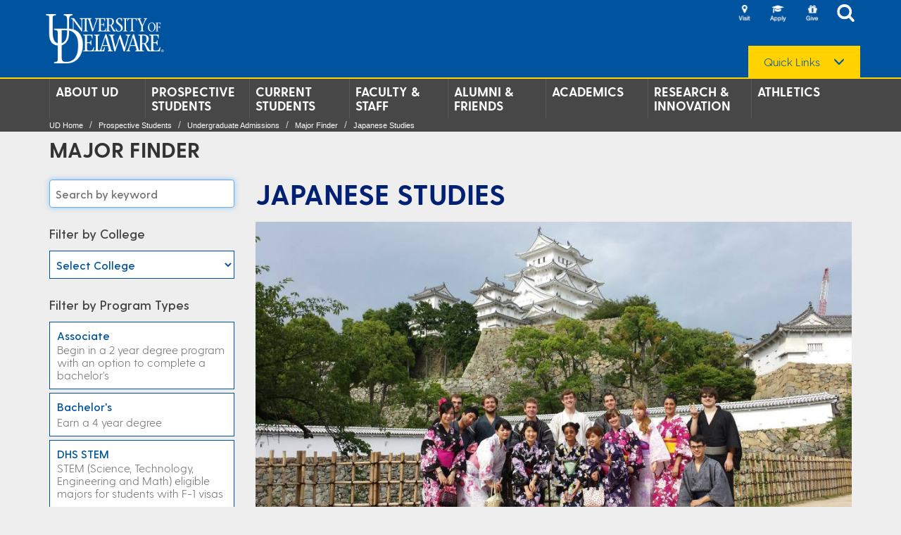

--- FILE ---
content_type: text/html;charset=utf-8
request_url: https://www.udel.edu/apply/undergraduate-admissions/major-finder/japanese-studies/
body_size: 14285
content:





<!DOCTYPE html>
<html class="no_js" lang="en">
	




<head>
    <!-- Google Tag Manager -->
    <script>(function(w,d,s,l,i){w[l]=w[l]||[];w[l].push({'gtm.start':
    new Date().getTime(),event:'gtm.js'});var f=d.getElementsByTagName(s)[0],
    j=d.createElement(s),dl=l!='dataLayer'?'&l='+l:'';j.async=true;j.src=
    'https://www.googletagmanager.com/gtm.js?id='+i+dl;f.parentNode.insertBefore(j,f);
    })(window,document,'script','dataLayer','GTM-MPL2XXQ');</script>
	<!-- End Google Tag Manager -->

    <meta http-equiv="X-UA-Compatible" content="IE=edge">
    <meta name='viewport' content='width=device-width, initial-scale=1, user-scalable=no' />
    <meta name="description" content="The Japanese studies program at the University of Delaware is a dynamic environment&#44; with highly trained&#44; award-winning teachers and a variety of student-run clubs on campus. Our program allows you to specialize in film&#44; literature or pop culture while advancing your language skills and learning more about current events. ">
    <title>Japanese Studies | University of Delaware</title>
    <meta name="subTitle" content="">
    <meta itemprop="description" content="The Japanese studies program at the University of Delaware is a dynamic environment&#44; with highly trained&#44; award-winning teachers and a variety of student-run clubs on campus. Our program allows you to specialize in film&#44; literature or pop culture while advancing your language skills and learning more about current events. ">
    <meta property="og:title" content="Japanese Studies | University of Delaware" />
	<meta property="og:description" content="The Japanese studies program at the University of Delaware is a dynamic environment&#44; with highly trained&#44; award-winning teachers and a variety of student-run clubs on campus. Our program allows you to specialize in film&#44; literature or pop culture while advancing your language skills and learning more about current events. " />
    <meta property="og:image" content="https://www.udel.edu/content/dam/udelImages/main/graphics/udelLogoImages/ud-thumbnail.png" />
	<meta property="og:type" content="website" />
	<meta name="twitter:card" content="summary_large_image" />
	<meta name="twitter:title" content="Japanese Studies | University of Delaware" />
	<meta name="twitter:description" content="The Japanese studies program at the University of Delaware is a dynamic environment&#44; with highly trained&#44; award-winning teachers and a variety of student-run clubs on campus. Our program allows you to specialize in film&#44; literature or pop culture while advancing your language skills and learning more about current events. " />
	<meta name="twitter:image" content="https://www.udel.edu/content/dam/udelImages/main/graphics/udelLogoImages/ud-thumbnail.png" />
	
	<meta name="pageContentPath" content="/content/udel/en/apply/undergraduate-admissions/major-finder/japanese-studies" />

    




    <link rel="stylesheet" href="/etc/designs/udel/common-clientlibs.min.css" type="text/css">
<script src="/etc.clientlibs/clientlibs/granite/jquery.min.js"></script>
<script src="/etc.clientlibs/clientlibs/granite/utils.min.js"></script>
<script src="/etc.clientlibs/clientlibs/granite/jquery/granite.min.js"></script>
<script src="/etc.clientlibs/foundation/clientlibs/jquery.min.js"></script>
<script src="/etc/designs/udel/common-clientlibs.min.js"></script>

    

	<!-- Favicon overrides -->
    <link rel="apple-touch-icon" sizes="180x180" href="/content/dam/udelImages/digital-brand-assets/favicons/apple-touch-icon.png">
    <link rel="icon" type="image/png" sizes="32x32" href="/content/dam/udelImages/digital-brand-assets/favicons/favicon-32x32.png">
    <link rel="icon" type="image/png" sizes="16x16" href="/content/dam/udelImages/digital-brand-assets/favicons/favicon-16x16.png">
    <link rel="manifest" href="/content/dam/udelImages/digital-brand-assets/favicons/site.webmanifest">
    <link rel="mask-icon" href="/content/dam/udelImages/digital-brand-assets/favicons/safari-pinned-tab.svg" color="#00539f">
	<meta name="msapplication-TileColor" content="#ffffff">
	<meta name="theme-color" content="#ffffff">

    

    <!--[if IE]>-->
    <style>
        .dropdown-menu  li {
           list-style-type:none !important;
        }

        html, body {
	    }
    </style>
    <!--<![endif]-->
</head>
    



<body>

    <!-- Google Tag Manager (noscript) -->
	<noscript><iframe src="https://www.googletagmanager.com/ns.html?id=GTM-MPL2XXQ"
	height="0" width="0" style="display:none;visibility:hidden"></iframe></noscript>
	<!-- End Google Tag Manager (noscript) -->

    <div class="mainContainer">
        






	<div class="headerMain ga_menu homeHeader">
 		

<div class="section"></div><div class="iparys_inherited"><div class="par_pageheader iparsys udelparsys">








<div class="pageheader section">













<div class="skip-content">
	<a id="skipContent" href="#main-content" class="skip-content-link" tabindex="0">Skip to site content</a>
</div>





<header>
    <div class="header-container">
        
        <div class="logo-udel">
            <div class="img-responsive">
                <a target="_self" href="/home.html">
                    <img src="/content/dam/udelImages/main/graphics/udelLogoImages/logo-udel.png" alt="University of Delaware" title="University of Delaware" class="cq-dd-image"/>
                </a>
            </div>
        </div>

        
        <div class="header-icons">
            <ul class="icon-list">
                
                    
                        <li class="header-icon visit">
                            <a href="https://www.udel.edu/about/visit/" title="Visit" target="_self">
                                <img title="Visit" src="/content/dam/udelImages/main/graphics/udelLogoImages/icon-header-visit-23c.png" alt="Visit"/>
                            </a>
                        </li>
                    
                        <li class="header-icon visit">
                            <a href="https://www.udel.edu/apply/" title="Apply" target="_self">
                                <img title="Apply" src="/content/dam/udelImages/main/graphics/udelLogoImages/icon-header-apply-23b.png" alt="Apply"/>
                            </a>
                        </li>
                    
                        <li class="header-icon visit">
                            <a href="https://www.udel.edu/alumni-friends/give/" title="Give" target="_self">
                                <img title="Give" src="/content/dam/udelImages/main/graphics/udelLogoImages/icon-header-give-23.png" alt="Give"/>
                            </a>
                        </li>
                    
                

                
                <li class="header-icon search">
                    <a href="" title="" onclick="" target="_self">
                        <img title="Search" src="/content/dam/udelImages/main/graphics/udelLogoImages/icon-header-search.png" alt="Search"/>
                    </a>
                </li>
            </ul>

            
            <div class="regular-search-field">
                <div class="searchField" style="text-align: left; z-index:5;">
                    <div class="gsc-control-searchbox-only gsc-control-searchbox-only-en" dir="ltr" role="group" aria-labelledby="cse-search-box-js">
                        <form id="cse-search-box-js" name="cse-search-box" class="search searchWebDirectory gsc-search-box" method="get" action="/udel-search.html">
                            <div id="gsc-search-box">
                                <div id="gsc-search-box-row">
                                    <div id="gsc-input">
                                        <input type="hidden" name="cx" value="013351329533778082783:fdysbzypdiy"/>
                                        <input type="hidden" name="cof" value="FORID:10"/>
                                        <input type="hidden" name="ie" value="UTF-8"/>
                                        <input type="text" name="q" id="q-2" aria-label="Search" class="text_input gsc-input inputClass"/>
                                    </div>

                                    <div id="gsc-search-button">
                                        <input type="submit" name="sa" value="Search" class="submit gsc-search-button"/>
                                    </div>
                                </div>
                            </div>

                            
                            
                        </form>
                    </div>

                    <script type="text/javascript" src="https://www.google.com/coop/cse/brand?form=cse-search-box&amp;lang=en"></script>
                </div>
            </div>

            
            
                <div id="quickLinksDropdown" class="dropdown dropdown-menu-right" style="margin:0 0 0 30px; position:relative; top:30px;">
                    <button class="dropdown-toggle quick-links" type="button" id="dropdownMenu1" data-toggle="dropdown" aria-haspopup="true" aria-expanded="true">
                        <label> Quick Links</label> <span class="glyphicon glyphicon-menu-down" aria-hidden="true"></span>
                    </button>

                    <ul class="dropdown-menu" aria-labelledby="dropdownMenu1">
                        
                            
                                <li>
                                    <a href="https://my.udel.edu/" title="MyUD" target="_self">
                                        MyUD
                                    </a>
                                </li>
                            
                                <li>
                                    <a href="http://www1.udel.edu/maps/" title="Maps" target="_self">
                                        Maps
                                    </a>
                                </li>
                            
                                <li>
                                    <a href="http://www1.udel.edu/peoplesearch/" title="People Directory" target="_self">
                                        People Directory
                                    </a>
                                </li>
                            
                                <li>
                                    <a href="https://www1.udel.edu/mail/" title="Email" target="_self">
                                        Email
                                    </a>
                                </li>
                            
                                <li>
                                    <a href="https://www.udel.edu/faculty-staff/human-resources/careers/" title="Careers" target="_self">
                                        Careers
                                    </a>
                                </li>
                            
                                <li>
                                    <a href="https://library.udel.edu" title="Library" target="_self">
                                        Library
                                    </a>
                                </li>
                            
                                <li>
                                    <a href="/home/a-z.html" title="A-Z Index" target="_self">
                                        A-Z Index
                                    </a>
                                </li>
                            
                                <li>
                                    <a href="/udaily.html" title="News" target="_self">
                                        News
                                    </a>
                                </li>
                            
                                <li>
                                    <a href="https://events.udel.edu" title="Events" target="_self">
                                        Events
                                    </a>
                                </li>
                            
                                <li>
                                    <a href="/students/safety.html" title="Safety at UD" target="_self">
                                        Safety at UD
                                    </a>
                                </li>
                            
                        
                    </ul>
                </div>
            
    	</div>

        
        	<div class="icon-mobile-menu" data-toggle=".mainContainer" id="sidebar-toggle" aria-label="Open Main Navigation" tabindex="0"></div>
        

        
        <div class="above-header-search">
            <div class="searchField above-header">
                <div class="gsc-control-searchbox-only gsc-control-searchbox-only-en" dir="ltr" role="group" aria-labelledby="cse-search-box">
                    <form id="cse-search-box" name="cse-search-box" class="search searchWebDirectory gsc-search-box" method="get" action="/udel-search.html">
                        <div id="gsc-search-box-mobile">
                            <div id="gsc-search-box-row-mobile">
                                <div id="gsc-input-mobile">
                                    <input type="hidden" name="cx" value="013351329533778082783:fdysbzypdiy"/>
                                    <input type="hidden" name="cof" value="FORID:10"/>
                                    <input type="hidden" name="ie" value="UTF-8"/>
                                    <input type="text" name="q" id="q" aria-label="Search" class="text_input gsc-input inputClass"/>
                                </div>
                                <div id="gsc-search-button-mobile">
                                    <input type="submit" name="sa" value="Search" class="submit gsc-search-button" aria-label="Submit Search"/>
                                </div>
                                <div id="gsc-close-button-mobile">
                                    <button id="sa-close" class="gsc-search-button" aria-label="Close Search" onclick="hideMobileSearch();return false;">Close</button>
                                </div>
                            </div>
                        </div>

                        
                        
                    </form>
                </div>
            </div>
        </div>
    </div>
</header>






    <nav id="nav-bar">
        <div class="container">
            <div id="sidebar">
                <div class="header-icons">
                    <ul class="icon-list">
                        
                        
                            
                                <li class="header-icon visit">
                                    <a href="https://www.udel.edu/about/visit/" title="Visit" target="_self">
                                        <img title="Visit" src="/content/dam/udelImages/main/graphics/udelLogoImages/icon-header-visit-23c.png" alt="Visit"/>
                                    </a>
                                </li>
                            
                                <li class="header-icon visit">
                                    <a href="https://www.udel.edu/apply/" title="Apply" target="_self">
                                        <img title="Apply" src="/content/dam/udelImages/main/graphics/udelLogoImages/icon-header-apply-23b.png" alt="Apply"/>
                                    </a>
                                </li>
                            
                                <li class="header-icon visit">
                                    <a href="https://www.udel.edu/alumni-friends/give/" title="Give" target="_self">
                                        <img title="Give" src="/content/dam/udelImages/main/graphics/udelLogoImages/icon-header-give-23.png" alt="Give"/>
                                    </a>
                                </li>
                            
                        

                        
                        <li class="header-icon visit">
                            <a href="" title="" onclick="showMobileSearch();return false;" target="_self">
                                <img title="Search" src="/content/dam/udelImages/main/graphics/udelLogoImages/icon-header-search.png" alt="Search"/>
                            </a>
                        </li>
                    </ul>

                    
                    <button class="btn btn-primary" type="button" id="button" data-toggle="collapse" data-target="#quicklink_mobile">
                        Quick Links <span class="glyphicon glyphicon-menu-down" aria-hidden="true"></span>
                    </button>

                    
                    <div id="quicklink_mobile" class="collapse">
                        <ul>
                            
                                
                                    <li>
                                        <a href="https://my.udel.edu/" title="MyUD" target="_self">
                                            MyUD
                                        </a>
                                    </li>
                                
                                    <li>
                                        <a href="http://www1.udel.edu/maps/" title="Maps" target="_self">
                                            Maps
                                        </a>
                                    </li>
                                
                                    <li>
                                        <a href="http://www1.udel.edu/peoplesearch/" title="People Directory" target="_self">
                                            People Directory
                                        </a>
                                    </li>
                                
                                    <li>
                                        <a href="https://www1.udel.edu/mail/" title="Email" target="_self">
                                            Email
                                        </a>
                                    </li>
                                
                                    <li>
                                        <a href="https://www.udel.edu/faculty-staff/human-resources/careers/" title="Careers" target="_self">
                                            Careers
                                        </a>
                                    </li>
                                
                                    <li>
                                        <a href="https://library.udel.edu" title="Library" target="_self">
                                            Library
                                        </a>
                                    </li>
                                
                                    <li>
                                        <a href="/home/a-z.html" title="A-Z Index" target="_self">
                                            A-Z Index
                                        </a>
                                    </li>
                                
                                    <li>
                                        <a href="/udaily.html" title="News" target="_self">
                                            News
                                        </a>
                                    </li>
                                
                                    <li>
                                        <a href="https://events.udel.edu" title="Events" target="_self">
                                            Events
                                        </a>
                                    </li>
                                
                                    <li>
                                        <a href="/students/safety.html" title="Safety at UD" target="_self">
                                            Safety at UD
                                        </a>
                                    </li>
                                
                            
                        </ul>
                    </div>
                </div>
            </div>

            <div class="nav-menu"></div>

            <ul class="navbar-nav nav-justified clearfix">
                <li class=" navbar-dropdown"><a class="navbar-content-link" target="_self" href="/about.html">About UD</a><ul class="navbar-content hide"><li><a class="navbar-content-link" target="_self" href="/about/leadership.html">Key Leadership</a></li><li><a class="navbar-content-link" target="_self" href="/about/mission.html">Mission</a></li><li><a class="navbar-content-link" target="_self" href="/about/visit.html">Experience UD</a></li><li><a class="navbar-content-link" target="_self" href="/about/ud-state-delaware.html">UD and the State of Delaware</a></li><li><a class="navbar-content-link" target="_self" href="/about/history.html">History</a></li><li><a class="navbar-content-link" target="_self" href="/about/facts-figures.html">Facts &amp; Figures</a></li><li><a class="navbar-content-link" target="_self" href="/about/ud-community.html">UD Community</a></li><li><a class="navbar-content-link" target="_self" href="/about/values.html">Values</a></li><li><a class="navbar-content-link" target="_self" href="/about/campus-culture-and-engagement.html">Campus Culture and Engagement</a></li><li><a class="navbar-content-link" target="_self" href="/about/freedom-of-expression.html">Freedom of Expression at UD</a></li></ul></li><li class=" navbar-dropdown"><a class="navbar-content-link" target="_self" href="/apply.html">Prospective Students</a><ul class="navbar-content hide"><li><a class="navbar-content-link" target="_self" href="/apply/undergraduate-admissions.html">Undergraduate Admissions</a></li><li><a class="navbar-content-link" target="_self" href="/apply/career-outcomes.html">Success After UD</a></li><li><a class="navbar-content-link" target="_self" href="/apply/graduate-admissions.html">Graduate Admissions</a></li><li><a class="navbar-content-link" target="_self" href="/apply/professional-continuing-studies.html">Professional &amp; Continuing Studies</a></li><li><a class="navbar-content-link" target="_self" href="/apply/online-programs.html">Online Programs</a></li></ul></li><li class=" navbar-dropdown"><a class="navbar-content-link" target="_self" href="/students.html">Current Students</a><ul class="navbar-content hide"><li><a class="navbar-content-link" target="_self" href="/students/reslife.html">Housing</a></li><li><a class="navbar-content-link" target="_self" href="/students/involvement.html">Involvement</a></li><li><a class="navbar-content-link" target="_self" href="/students/health-wellbeing.html">Wellbeing</a></li><li><a class="navbar-content-link" target="_self" href="/students/support.html">Support &amp; Advocacy</a></li><li><a class="navbar-content-link" target="_self" href="/students/orientation.html">Orientations</a></li><li><a class="navbar-content-link" target="_self" href="/students/career.html">Career Center</a></li><li><a class="navbar-content-link" target="_self" href="/students/news.html">News</a></li><li><a class="navbar-content-link" target="_self" href="/students/studentlife.html">About Student Life</a></li></ul></li><li class=" navbar-dropdown"><a class="navbar-content-link" target="_self" href="/faculty-staff.html">Faculty &amp; Staff</a><ul class="navbar-content hide"><li><a class="navbar-content-link" target="_self" href="/faculty-staff/human-resources.html">Human Resources</a></li><li><a class="navbar-content-link" target="_self" href="/faculty-staff/experts.html">Experts</a></li><li><a class="navbar-content-link" target="_self" href="/faculty-staff/employee-resources.html">Employee Resources</a></li><li><a class="navbar-content-link" target="_self" href="/faculty-staff/faculty-affairs.html">Faculty Affairs</a></li><li><a class="navbar-content-link" target="_self" href="/faculty-staff/media-experts.html">Media Experts</a></li></ul></li><li class=" navbar-dropdown"><a class="navbar-content-link" target="_self" href="/alumni-friends.html">Alumni &amp; Friends</a><ul class="navbar-content hide"><li><a class="navbar-content-link" target="_self" href="/alumni-friends/connect.html">Connect</a></li><li><a class="navbar-content-link" target="_self" href="/alumni-friends/give.html">Give</a></li><li><a class="navbar-content-link" target="_self" href="/alumni-friends/resources.html">Resources</a></li><li><a class="navbar-content-link" target="_self" href="/alumni-friends/about.html">About</a></li></ul></li><li class=" navbar-dropdown"><a class="navbar-content-link" target="_self" href="/academics.html">Academics</a><ul class="navbar-content hide"><li><a class="navbar-content-link" target="_self" href="/academics/colleges.html">Colleges</a></li><li><a class="navbar-content-link" target="_self" href="https://library.udel.edu">Library</a></li><li><a class="navbar-content-link" target="_self" href="/academics/programs.html">Programs</a></li><li><a class="navbar-content-link" target="_self" href="/academics/global.html">UD Global</a></li><li><a class="navbar-content-link" target="_self" href="/academics/registrar.html">Registrar</a></li><li><a class="navbar-content-link" target="_self" href="/academics/online.html">Online</a></li></ul></li><li class=" navbar-dropdown"><a class="navbar-content-link" target="_self" href="/research-innovation.html">Research &amp; Innovation</a><ul class="navbar-content hide"><li><a class="navbar-content-link" target="_self" href="https://research.udel.edu/">Research at UD </a></li><li><a class="navbar-content-link" target="_self" href="/research-innovation/horn.html">Horn Entrepreneurship</a></li><li><a class="navbar-content-link" target="_self" href="/research-innovation/star.html">STAR Campus</a></li><li><a class="navbar-content-link" target="_self" href="/research-innovation/innovation-gateway.html">Innovation Gateway</a></li><li><a class="navbar-content-link" target="_self" href="/research-innovation/research-experts.html">Research Experts</a></li></ul></li><li class=" navbar-dropdown"><a class="navbar-content-link" target="_self" href="/athletics.html">Athletics</a><ul class="navbar-content hide"><li><a class="navbar-content-link" target="_self" href="https://bluehens.com/">BlueHens.com</a></li></ul></li>
            </ul>

            <ul class="mobile-navbar-nav">
                <li class="mobile-navbar-dropdown"><a class="mobile-navbar-content-link" target="_self" href="/about.html">About UD</a><span class="glyphicon glyphicon-plus mobileNavbarDropdownTrigger"></span><ul class="mobile-navbar-content hide"><li class="mobile-navbar-dropdown"><a class="mobile-navbar-content-link" target="_self" href="/about/leadership.html">Key Leadership</a></li><li class="mobile-navbar-dropdown"><a class="mobile-navbar-content-link" target="_self" href="/about/mission.html">Mission</a></li><li class="mobile-navbar-dropdown"><a class="mobile-navbar-content-link" target="_self" href="/about/visit.html">Experience UD</a></li><li class="mobile-navbar-dropdown"><a class="mobile-navbar-content-link" target="_self" href="/about/ud-state-delaware.html">UD and the State of Delaware</a></li><li class="mobile-navbar-dropdown"><a class="mobile-navbar-content-link" target="_self" href="/about/history.html">History</a></li><li class="mobile-navbar-dropdown"><a class="mobile-navbar-content-link" target="_self" href="/about/facts-figures.html">Facts &amp; Figures</a></li><li class="mobile-navbar-dropdown"><a class="mobile-navbar-content-link" target="_self" href="/about/ud-community.html">UD Community</a></li><li class="mobile-navbar-dropdown"><a class="mobile-navbar-content-link" target="_self" href="/about/values.html">Values</a></li><li class="mobile-navbar-dropdown"><a class="mobile-navbar-content-link" target="_self" href="/about/campus-culture-and-engagement.html">Campus Culture and Engagement</a></li><li class="mobile-navbar-dropdown"><a class="mobile-navbar-content-link" target="_self" href="/about/freedom-of-expression.html">Freedom of Expression at UD</a></li></ul></li><li class="mobile-navbar-dropdown"><a class="mobile-navbar-content-link" target="_self" href="/apply.html">Prospective Students</a><span class="glyphicon glyphicon-plus mobileNavbarDropdownTrigger"></span><ul class="mobile-navbar-content hide"><li class="mobile-navbar-dropdown"><a class="mobile-navbar-content-link" target="_self" href="/apply/undergraduate-admissions.html">Undergraduate Admissions</a></li><li class="mobile-navbar-dropdown"><a class="mobile-navbar-content-link" target="_self" href="/apply/career-outcomes.html">Success After UD</a></li><li class="mobile-navbar-dropdown"><a class="mobile-navbar-content-link" target="_self" href="/apply/graduate-admissions.html">Graduate Admissions</a></li><li class="mobile-navbar-dropdown"><a class="mobile-navbar-content-link" target="_self" href="/apply/professional-continuing-studies.html">Professional &amp; Continuing Studies</a></li><li class="mobile-navbar-dropdown"><a class="mobile-navbar-content-link" target="_self" href="/apply/online-programs.html">Online Programs</a></li></ul></li><li class="mobile-navbar-dropdown"><a class="mobile-navbar-content-link" target="_self" href="/students.html">Current Students</a><span class="glyphicon glyphicon-plus mobileNavbarDropdownTrigger"></span><ul class="mobile-navbar-content hide"><li class="mobile-navbar-dropdown"><a class="mobile-navbar-content-link" target="_self" href="/students/reslife.html">Housing</a></li><li class="mobile-navbar-dropdown"><a class="mobile-navbar-content-link" target="_self" href="/students/involvement.html">Involvement</a></li><li class="mobile-navbar-dropdown"><a class="mobile-navbar-content-link" target="_self" href="/students/health-wellbeing.html">Wellbeing</a></li><li class="mobile-navbar-dropdown"><a class="mobile-navbar-content-link" target="_self" href="/students/support.html">Support &amp; Advocacy</a></li><li class="mobile-navbar-dropdown"><a class="mobile-navbar-content-link" target="_self" href="/students/orientation.html">Orientations</a></li><li class="mobile-navbar-dropdown"><a class="mobile-navbar-content-link" target="_self" href="/students/career.html">Career Center</a></li><li class="mobile-navbar-dropdown"><a class="mobile-navbar-content-link" target="_self" href="/students/news.html">News</a></li><li class="mobile-navbar-dropdown"><a class="mobile-navbar-content-link" target="_self" href="/students/studentlife.html">About Student Life</a></li></ul></li><li class="mobile-navbar-dropdown"><a class="mobile-navbar-content-link" target="_self" href="/faculty-staff.html">Faculty &amp; Staff</a><span class="glyphicon glyphicon-plus mobileNavbarDropdownTrigger"></span><ul class="mobile-navbar-content hide"><li class="mobile-navbar-dropdown"><a class="mobile-navbar-content-link" target="_self" href="/faculty-staff/human-resources.html">Human Resources</a></li><li class="mobile-navbar-dropdown"><a class="mobile-navbar-content-link" target="_self" href="/faculty-staff/experts.html">Experts</a></li><li class="mobile-navbar-dropdown"><a class="mobile-navbar-content-link" target="_self" href="/faculty-staff/employee-resources.html">Employee Resources</a></li><li class="mobile-navbar-dropdown"><a class="mobile-navbar-content-link" target="_self" href="/faculty-staff/faculty-affairs.html">Faculty Affairs</a></li><li class="mobile-navbar-dropdown"><a class="mobile-navbar-content-link" target="_self" href="/faculty-staff/media-experts.html">Media Experts</a></li></ul></li><li class="mobile-navbar-dropdown"><a class="mobile-navbar-content-link" target="_self" href="/alumni-friends.html">Alumni &amp; Friends</a><span class="glyphicon glyphicon-plus mobileNavbarDropdownTrigger"></span><ul class="mobile-navbar-content hide"><li class="mobile-navbar-dropdown"><a class="mobile-navbar-content-link" target="_self" href="/alumni-friends/connect.html">Connect</a></li><li class="mobile-navbar-dropdown"><a class="mobile-navbar-content-link" target="_self" href="/alumni-friends/give.html">Give</a></li><li class="mobile-navbar-dropdown"><a class="mobile-navbar-content-link" target="_self" href="/alumni-friends/resources.html">Resources</a></li><li class="mobile-navbar-dropdown"><a class="mobile-navbar-content-link" target="_self" href="/alumni-friends/about.html">About</a></li></ul></li><li class="mobile-navbar-dropdown"><a class="mobile-navbar-content-link" target="_self" href="/academics.html">Academics</a><span class="glyphicon glyphicon-plus mobileNavbarDropdownTrigger"></span><ul class="mobile-navbar-content hide"><li class="mobile-navbar-dropdown"><a class="mobile-navbar-content-link" target="_self" href="/academics/colleges.html">Colleges</a></li><li class="mobile-navbar-dropdown"><a class="mobile-navbar-content-link" target="_self" href="https://library.udel.edu">Library</a></li><li class="mobile-navbar-dropdown"><a class="mobile-navbar-content-link" target="_self" href="/academics/programs.html">Programs</a></li><li class="mobile-navbar-dropdown"><a class="mobile-navbar-content-link" target="_self" href="/academics/global.html">UD Global</a></li><li class="mobile-navbar-dropdown"><a class="mobile-navbar-content-link" target="_self" href="/academics/registrar.html">Registrar</a></li><li class="mobile-navbar-dropdown"><a class="mobile-navbar-content-link" target="_self" href="/academics/online.html">Online</a></li></ul></li><li class="mobile-navbar-dropdown"><a class="mobile-navbar-content-link" target="_self" href="/research-innovation.html">Research &amp; Innovation</a><span class="glyphicon glyphicon-plus mobileNavbarDropdownTrigger"></span><ul class="mobile-navbar-content hide"><li class="mobile-navbar-dropdown"><a class="mobile-navbar-content-link" target="_self" href="https://research.udel.edu/">Research at UD </a></li><li class="mobile-navbar-dropdown"><a class="mobile-navbar-content-link" target="_self" href="/research-innovation/horn.html">Horn Entrepreneurship</a></li><li class="mobile-navbar-dropdown"><a class="mobile-navbar-content-link" target="_self" href="/research-innovation/star.html">STAR Campus</a></li><li class="mobile-navbar-dropdown"><a class="mobile-navbar-content-link" target="_self" href="/research-innovation/innovation-gateway.html">Innovation Gateway</a></li><li class="mobile-navbar-dropdown"><a class="mobile-navbar-content-link" target="_self" href="/research-innovation/research-experts.html">Research Experts</a></li></ul></li><li class="mobile-navbar-dropdown"><a class="mobile-navbar-content-link" target="_self" href="/athletics.html">Athletics</a><span class="glyphicon glyphicon-plus mobileNavbarDropdownTrigger"></span><ul class="mobile-navbar-content hide"><li class="mobile-navbar-dropdown"><a class="mobile-navbar-content-link" target="_self" href="https://bluehens.com/">BlueHens.com</a></li></ul></li>
            </ul>

            
            
                <div class="container-breadcrumbs">
                    <ol class="breadcrumb"><li><a href="/home.html">UD Home </a></li><li><a href="/apply.html">Prospective Students</a></li><li><a href="/apply/undergraduate-admissions.html">Undergraduate Admissions</a></li><li><a href="/apply/undergraduate-admissions/major-finder.html">Major Finder</a></li><li><a href="/apply/undergraduate-admissions/major-finder/japanese-studies.html">Japanese Studies</a></li></ol>
                </div>
            
        </div>
    </nav>




<script>
	function showMobileSearch() {
		if ($(window).width() < 768) {
			$(".above-header-search").show();
			$(".above-header-search .gsc-search-box").show();
			$(".mainContainer").addClass("open-search");
			$(".above-header-search .text_input").trigger("focus");
		}
	}

	function hideMobileSearch() {
		if ($(window).width() < 768) {
			$(".above-header-search").hide();
			$(".above-header-search .gsc-search-box").hide();
			$(".mainContainer").removeClass("open-search");
			$("#sidebar .icon-list li a").eq(3).focus();
		}
	}

	document.addEventListener("DOMContentLoaded", () => {
	    const mobileNavbarDropdownTriggers = document.querySelectorAll(".mobileNavbarDropdownTrigger");

	    if (mobileNavbarDropdownTriggers?.length) {
	        mobileNavbarDropdownTriggers.forEach((t) => {
	            if (!t.ariaLabel) {
	                t.ariaLabel = "Expand submenu";
                }
	        })
	    }
	})
</script>

</div>
</div>
</div>

	</div>

        











<div class="main-content">
	<div class="print-enabled-header">
        <img src="/etc/designs/udel/common-clientlibs/img/ud-header-print.png" alt="University of Delaware Logo">
    </div>

	<div class="udel-landing-template">
        <div class="componentHeader">
 			<div class="majorFinderHeader">
			    <div class="container">
                    <h1>MAJOR FINDER</h1>
                    <br />
			    </div>
		    </div>
        </div>

        <div class="main-panel">
            <div class="majorFinderContainer">
                <div class="container">
                    <div class="row">
                        <div class="col-md-3 col-sm-12" id="majorFinderFilterColumn">
                            
                            <input autofocus type="text" onkeyup="majorDetailSearchByKeyword(event, false)" class="form-control" placeholder="Search by keyword" name="majorSearchTerm" id="majorSearchTerm" aria-label="Search majors">
                            <br />

                            <h2 class="majorFinderSectionHeaderText darkText">Filter by College</h2>

                            
                            <select id="majorFinderCollegeSearchDropdown" class="form-control" onchange="majorDetailSearchByCollege(false)">
                                <option selected value="none">Select College</option>
                                
                                    <option value="Alfred Lerner College of Business and Economics">Alfred Lerner College of Business and Economics</option>
                                
                                    <option value="Biden School of Public Policy & Administration">Biden School of Public Policy & Administration</option>
                                
                                    <option value="College of Agriculture and Natural Resources">College of Agriculture and Natural Resources</option>
                                
                                    <option value="College of Arts and Sciences">College of Arts and Sciences</option>
                                
                                    <option value="College of Earth, Ocean, and Environment">College of Earth, Ocean, and Environment</option>
                                
                                    <option value="College of Education and Human Development">College of Education and Human Development</option>
                                
                                    <option value="College of Engineering">College of Engineering</option>
                                
                                    <option value="College of Health Sciences">College of Health Sciences</option>
                                
                            </select>


                            
                                <br />
                                <h2 class="majorFinderSectionHeaderText darkText">Filter by Program Types</h2>

                                
                                <div id="majorFinderProgramTypeSearchContainer" class="row">
                                    
                                        <div class="col-sm-12">
                                            <button class="majorSubjectButton" id="subjectButton-associate" data-subjectname="associate" data-subjecttitle="Associate" onclick="majorDetailSearchBySubject(false, 'associate')">
                                                <i class="fa fa-times"></i>
                                                <div class="subjectTitle">
                                                    Associate
                                                    
                                                        <span class="subjectDescription">Begin in a 2 year degree program with an option to complete a bachelor's</span>
                                                    
                                                </div>
                                            </button>
                                        </div>
                                    
                                        <div class="col-sm-12">
                                            <button class="majorSubjectButton" id="subjectButton-bachelors" data-subjectname="bachelors" data-subjecttitle="Bachelor's" onclick="majorDetailSearchBySubject(false, 'bachelors')">
                                                <i class="fa fa-times"></i>
                                                <div class="subjectTitle">
                                                    Bachelor's
                                                    
                                                        <span class="subjectDescription">Earn a 4 year degree</span>
                                                    
                                                </div>
                                            </button>
                                        </div>
                                    
                                        <div class="col-sm-12">
                                            <button class="majorSubjectButton" id="subjectButton-dhs-stem" data-subjectname="dhs-stem" data-subjecttitle="DHS STEM" onclick="majorDetailSearchBySubject(false, 'dhs-stem')">
                                                <i class="fa fa-times"></i>
                                                <div class="subjectTitle">
                                                    DHS STEM
                                                    
                                                        <span class="subjectDescription">STEM (Science, Technology, Engineering and Math) eligible majors for students with F-1 visas</span>
                                                    
                                                </div>
                                            </button>
                                        </div>
                                    
                                        <div class="col-sm-12">
                                            <button class="majorSubjectButton" id="subjectButton-world-scholars" data-subjectname="world-scholars" data-subjecttitle="World Scholars" onclick="majorDetailSearchBySubject(false, 'world-scholars')">
                                                <i class="fa fa-times"></i>
                                                <div class="subjectTitle">
                                                    World Scholars
                                                    
                                                        <span class="subjectDescription">Make a global education the cornerstone of your 4 years at UD</span>
                                                    
                                                </div>
                                            </button>
                                        </div>
                                    
                                </div>
                            

                            <br />
                            <h2 class="majorFinderSectionHeaderText darkText">Filter by Subject</h2>

                            
                            <div id="majorSubjectSearchContainer" class="row">
                                
                                    <div class="col-sm-12">
                                        <button class="majorSubjectButton" id="subjectButton-agriculture-animal-sciences" data-subjectname="agriculture-animal-sciences" data-subjecttitle="Agriculture and Animal Sciences" onclick="majorDetailSearchBySubject(false, 'agriculture-animal-sciences')">
                                            <i class="fa fa-times"></i><div class="subjectTitle">Agriculture and Animal Sciences</div>
                                        </button>
                                    </div>
                                
                                    <div class="col-sm-12">
                                        <button class="majorSubjectButton" id="subjectButton-art-music" data-subjectname="art-music" data-subjecttitle="Art and Music" onclick="majorDetailSearchBySubject(false, 'art-music')">
                                            <i class="fa fa-times"></i><div class="subjectTitle">Art and Music</div>
                                        </button>
                                    </div>
                                
                                    <div class="col-sm-12">
                                        <button class="majorSubjectButton" id="subjectButton-arts" data-subjectname="arts" data-subjecttitle="Arts" onclick="majorDetailSearchBySubject(false, 'arts')">
                                            <i class="fa fa-times"></i><div class="subjectTitle">Arts</div>
                                        </button>
                                    </div>
                                
                                    <div class="col-sm-12">
                                        <button class="majorSubjectButton" id="subjectButton-business" data-subjectname="business" data-subjecttitle="Business" onclick="majorDetailSearchBySubject(false, 'business')">
                                            <i class="fa fa-times"></i><div class="subjectTitle">Business</div>
                                        </button>
                                    </div>
                                
                                    <div class="col-sm-12">
                                        <button class="majorSubjectButton" id="subjectButton-education" data-subjectname="education" data-subjecttitle="Education" onclick="majorDetailSearchBySubject(false, 'education')">
                                            <i class="fa fa-times"></i><div class="subjectTitle">Education</div>
                                        </button>
                                    </div>
                                
                                    <div class="col-sm-12">
                                        <button class="majorSubjectButton" id="subjectButton-engineering" data-subjectname="engineering" data-subjecttitle="Engineering" onclick="majorDetailSearchBySubject(false, 'engineering')">
                                            <i class="fa fa-times"></i><div class="subjectTitle">Engineering</div>
                                        </button>
                                    </div>
                                
                                    <div class="col-sm-12">
                                        <button class="majorSubjectButton" id="subjectButton-environment" data-subjectname="environment" data-subjecttitle="Environment" onclick="majorDetailSearchBySubject(false, 'environment')">
                                            <i class="fa fa-times"></i><div class="subjectTitle">Environment</div>
                                        </button>
                                    </div>
                                
                                    <div class="col-sm-12">
                                        <button class="majorSubjectButton" id="subjectButton-environmental-sciences" data-subjectname="environmental-sciences" data-subjecttitle="Environmental Sciences" onclick="majorDetailSearchBySubject(false, 'environmental-sciences')">
                                            <i class="fa fa-times"></i><div class="subjectTitle">Environmental Sciences</div>
                                        </button>
                                    </div>
                                
                                    <div class="col-sm-12">
                                        <button class="majorSubjectButton" id="subjectButton-global-studies" data-subjectname="global-studies" data-subjecttitle="Global Studies" onclick="majorDetailSearchBySubject(false, 'global-studies')">
                                            <i class="fa fa-times"></i><div class="subjectTitle">Global Studies</div>
                                        </button>
                                    </div>
                                
                                    <div class="col-sm-12">
                                        <button class="majorSubjectButton" id="subjectButton-health-sciences" data-subjectname="health-sciences" data-subjecttitle="Health Sciences" onclick="majorDetailSearchBySubject(false, 'health-sciences')">
                                            <i class="fa fa-times"></i><div class="subjectTitle">Health Sciences</div>
                                        </button>
                                    </div>
                                
                                    <div class="col-sm-12">
                                        <button class="majorSubjectButton" id="subjectButton-literature-culture-humanities" data-subjectname="literature-culture-humanities" data-subjecttitle="Language Literature and Culture" onclick="majorDetailSearchBySubject(false, 'literature-culture-humanities')">
                                            <i class="fa fa-times"></i><div class="subjectTitle">Language Literature and Culture</div>
                                        </button>
                                    </div>
                                
                                    <div class="col-sm-12">
                                        <button class="majorSubjectButton" id="subjectButton-math" data-subjectname="math" data-subjecttitle="Math" onclick="majorDetailSearchBySubject(false, 'math')">
                                            <i class="fa fa-times"></i><div class="subjectTitle">Math</div>
                                        </button>
                                    </div>
                                
                                    <div class="col-sm-12">
                                        <button class="majorSubjectButton" id="subjectButton-natural-sciences" data-subjectname="natural-sciences" data-subjecttitle="Natural Sciences" onclick="majorDetailSearchBySubject(false, 'natural-sciences')">
                                            <i class="fa fa-times"></i><div class="subjectTitle">Natural Sciences</div>
                                        </button>
                                    </div>
                                
                                    <div class="col-sm-12">
                                        <button class="majorSubjectButton" id="subjectButton-politics-policy-government" data-subjectname="politics-policy-government" data-subjecttitle="Politics Policy and Government" onclick="majorDetailSearchBySubject(false, 'politics-policy-government')">
                                            <i class="fa fa-times"></i><div class="subjectTitle">Politics Policy and Government</div>
                                        </button>
                                    </div>
                                
                                    <div class="col-sm-12">
                                        <button class="majorSubjectButton" id="subjectButton-science" data-subjectname="science" data-subjecttitle="Science" onclick="majorDetailSearchBySubject(false, 'science')">
                                            <i class="fa fa-times"></i><div class="subjectTitle">Science</div>
                                        </button>
                                    </div>
                                
                                    <div class="col-sm-12">
                                        <button class="majorSubjectButton" id="subjectButton-social-science" data-subjectname="social-science" data-subjecttitle="Social Sciences" onclick="majorDetailSearchBySubject(false, 'social-science')">
                                            <i class="fa fa-times"></i><div class="subjectTitle">Social Sciences</div>
                                        </button>
                                    </div>
                                
                                    <div class="col-sm-12">
                                        <button class="majorSubjectButton" id="subjectButton-technology" data-subjectname="technology" data-subjecttitle="Technology" onclick="majorDetailSearchBySubject(false, 'technology')">
                                            <i class="fa fa-times"></i><div class="subjectTitle">Technology</div>
                                        </button>
                                    </div>
                                
                                    <div class="col-sm-12">
                                        <button class="majorSubjectButton" id="subjectButton-undeclared" data-subjectname="undeclared" data-subjecttitle="Undeclared" onclick="majorDetailSearchBySubject(false, 'undeclared')">
                                            <i class="fa fa-times"></i><div class="subjectTitle">Undeclared</div>
                                        </button>
                                    </div>
                                
                            </div>

                            
                            <div class="hidden-sm hidden-xs">
                                <br /><br />
                            </div>
                        </div>

                        <div class="col-md-9 col-sm-12">
                            <div class="majorDetailsMajorName">
                                <h1>Japanese Studies</h1>
                            </div>

                            







<div class="udel-component-image-caption margin_t_20">
    <div class="column-container">
        <div class="column">
            <div>
                <img src="/content/dam/udelImages/main/photography/academics/major-finder/Japanese.jpg" title="Japanese Studies students study in Japan" alt="Japanese Studies students study in Japan"/>

                
            </div>
        </div>
    </div> 
</div>

<div class="panelForPages section">





















<style>
    .callpanel25240 {
        width: 100%;
        padding: 25px 0px;
        
        
            background-color: #FFFFFF;
        
        
            background-position: center top;
        
        
    }

    

    

    .callpanel25240 .container {
        width: 100%;
        max-width: 1140px;
    }

    .callpanel25240 .container > :first-child + div {
        margin-top: 0 !important;
        padding-top: 0 !important;
    }

    .callpanel25240 .container > :last-child > :last-child {
        margin-bottom: 0 !important;
    }

    

    
        @media (min-width:769px) {
            .callpanel25240.padding{
                padding: 15px 0px 15px 0px !important;
            }
        }
    
</style>


	
        
        
    		<div class="callpanel25240 padding">
        		<div class="container">
            		



















<style>
	
    
    
</style>


    

    
        

        
            <div class="row">
                
                    <div class="col-md-6 margin_b_30 col-sm-6 col-xs-12 columnGeneratorClass columnGenerator862839_0">
                        











<div class="textComponent textComponent932930" style="background: 0 !important;">
    <p><a href="http://www.dllc.udel.edu/"></a><a href="/academics/colleges/cas.html" title="College of Arts and Sciences">College of Arts and Sciences</a></p>
<p><a title="Department of Languages, Literatures and Cultures" href="/academics/colleges/cas/units/departments/languages-literatures-cultures.html">Department of Languages, Literatures and Cultures</a></p>


    
</div>



                    </div>

                    
                
                    <div class="col-md-6 margin_b_30 col-sm-6 col-xs-12 columnGeneratorClass columnGenerator862839_1">
                        <div class="par_1 udelparsys">











<div class="cq-dd-paragraph">
    

















<style>
	
    
    
</style>


    
        











<div class="callToActionComponent delawareBlueBackground-whiteText margin_t_20">
	<h3>
		<a href="/content/udel/en/apply/undergraduate-admissions/apply-to-ud" aria-label="Apply Now" target="_self">
			
			Apply Now
			
				>
			
		</a>
	</h3>
</div>



    

    

</div>



<div>
    <div class="reference_empty">



<div>
</div></div>

</div>


</div>

                    </div>

                    
                
            </div>
        
    


            	</div>
        	</div>
        
	
    


</div>










<div class="textComponent textComponent313973" style="background: 0 !important;">
    <h4><b>Discover Japan</b></h4>
<h2> </h2>
<p>Are you interested in Japanese studies? Come and discover the great beauty of modern Japan, from the traditional to the contemporary. Experience hands-on training in Japanese calligraphy or learn what makes Japanese video games a dominant force in the global market. Our language classes cover all social situations from informal to formal occasions with solid training in honorifics and skills for both academic and business presentations. Join the many students who have already decided to make what is certainly one of the world’s most interesting languages a part of their undergraduate experience as a Japanese studies major. We offer the internationally recognized Global Seal of Biliteracy, a credential that showcases your language skills to employers.</p>
<p>Study abroad in Tokyo, Fukuoka or Akita – three very different parts of the country with diverse experiences to offer. Join one of our dynamic student clubs to share your interests with others, whether it be martial arts, language study with native speakers or a deeper engagement with the Japanese art forms of manga, anime and videogames. Our Japanese studies program allows you to specialize in film, literature, video games, or pop culture while advancing your language skills and learning more about current events. You will graduate with a firm grasp of what life in Japan is really like and how Japanese culture makes an impact on our world every day.</p>
<p>We look forward to meeting you and making your undergraduate years rewarding, challenging and stimulating!</p>


    
</div>

<div class="columnGenerator section">

















<style>
	
    
    
</style>


    

    
        

        
            <div class="row">
                
                    <div class="col-md-4 margin_b_30 col-sm-4 col-xs-12 columnGeneratorClass columnGenerator963029_0">
                        











<div class="textComponent textComponent698241" style="background: 0 !important;">
    <h4><b>AREAS OF STUDY</b></h4>
<ul>
<li><p>Oral and Written Communication in Japanese Culture</p>
</li>
<li><p>Literature and Cinema</p>
</li>
<li><p>Videogames and eSports</p>
</li>
<li><p>Manga and Anime</p>
</li>
</ul>


    
</div>



                    </div>

                    
                
                    <div class="col-md-4 margin_b_30 col-sm-4 col-xs-12 columnGeneratorClass columnGenerator963029_1">
                        <div class="par_1 udelparsys">











<div class="textComponent textComponent678800" style="background: 0 !important;">
    <h4><b>CAREER OPTIONS</b></h4>
<ul>
<li><p>Education</p>
</li>
<li><p>Translation and Interpretation</p>
</li>
<li><p>Hospitality, Business and Industry</p>
</li>
<li><p>Communications, Media and Film</p>
</li>
<li><p>Gaming and e-Sports </p>
</li>
<li><p>Manga and Anime</p>
</li>
</ul>


    
</div>


</div>

                    </div>

                    
                
                    <div class="col-md-4 margin_b_30 col-sm-4 col-xs-12 columnGeneratorClass columnGenerator963029_2">
                        <div class="par_2 udelparsys">











<div class="textComponent textComponent391955" style="background: transparent !important;">
    <h4><b>GRADUATE PROGRAMS</b></h4>
<ul>
<li>East Asian Studies</li>
<li>Literature/Linguistics Education</li>
<li>Hospitality Management</li>
<li>Translation and Interpretation</li>
<li>International Relations/Public Policy</li>
<li>Masters of Business Administration</li>
<li>Criminal Justice</li>
<li>Religious Studies</li>
<li>Law</li>
<li>Game Studies</li>
</ul>


    
</div>


</div>

                    </div>

                    
                
            </div>
        
    
</div>
<div class="columnGenerator section">

















<style>
	
    
    
</style>


    

    
        

        
            <div class="row">
                
                    <div class="col-md-6 margin_b_30 col-sm-6 col-xs-12 columnGeneratorClass columnGenerator91721_0">
                        























<style>
    .callpanel960142 {
        width: 100%;
        padding: 25px 0px;
        
            background-image: url('/content/dam/udelImages/main/graphics/layout/panel-images/blue-gradient-bottom.jpg');
            background-repeat: no-repeat;
            background-size: cover;
        
        
            background-color: #00539F;
        
        
            background-position: center top;
        
        
    }

    

    
        @media (max-width:767px) {
            .callpanel960142 {
                background-color: #00539F !important;
                background-image: none !important;
            }
        }
    

    .callpanel960142 .container {
        width: 100%;
        max-width: 1140px;
    }

    .callpanel960142 .container > :first-child + div {
        margin-top: 0 !important;
        padding-top: 0 !important;
    }

    .callpanel960142 .container > :last-child > :last-child {
        margin-bottom: 0 !important;
    }

    

    
        @media (min-width:769px) {
            .callpanel960142.padding{
                padding: 15px 0px 15px 0px !important;
            }
        }
    
</style>


	
        
        
    		<div class="callpanel960142 padding">
        		<div class="container">
            		











<div class="textComponent textComponent584310" style="background: 0 !important;">
    <h4><span style="color: rgb(255,255,255);"><b>What’s special about this program?</b></span></h4>
<p><span style="color: rgb(255,255,255);">The Japanese program at the University of Delaware is a dynamic environment, with highly trained, award-winning teachers and a variety of student-run clubs on campus. We are supported by the great facilities of the Language Resource Center in our own building as well as the Games Lab in Morris Library. Our proficiency-oriented communicative approach develops speaking, listening, reading and writing skills, while an emphasis on social and cultural knowledge equips students to interact within the target culture confidently and successfully. Our graduates have proceeded to prestigious graduate programs in East Asian Studies, Law, and Religious Studies both here in the US and in Japan. Others go on to enter the JET program (teaching English in Japan), become translators or work for Japanese companies. </span></p>


    
</div>



            	</div>
        	</div>
        
	
    




                    </div>

                    
                
                    <div class="col-md-6 margin_b_30 col-sm-6 col-xs-12 columnGeneratorClass columnGenerator91721_1">
                        <div class="par_1 udelparsys">























<style>
    .callpanel185287 {
        width: 100%;
        padding: 25px 0px;
        
            background-image: url('/content/dam/udelImages/admissions-images/panels/gold-yellow-polygonal-panel.jpg');
            background-repeat: no-repeat;
            background-size: cover;
        
        
            background-color: #FFD200;
        
        
            background-position: center top;
        
        
    }

    

    
        @media (max-width:767px) {
            .callpanel185287 {
                background-color: #FFD200 !important;
                background-image: none !important;
            }
        }
    

    .callpanel185287 .container {
        width: 100%;
        max-width: 1140px;
    }

    .callpanel185287 .container > :first-child + div {
        margin-top: 0 !important;
        padding-top: 0 !important;
    }

    .callpanel185287 .container > :last-child > :last-child {
        margin-bottom: 0 !important;
    }

    

    
        @media (min-width:769px) {
            .callpanel185287.padding{
                padding: 15px 0px 15px 0px !important;
            }
        }
    
</style>


	
        
        
    		<div class="callpanel185287 padding">
        		<div class="container">
            		











<div class="textComponent textComponent259106" style="background: transparent !important;">
    <h4><b>Get Involved</b></h4>
<p>Nihongo Table</p>
<p>Anime and Manga Club at UD</p>
<p>Aikido Club</p>
<p>Genshiken Video Gaming Club</p>
<p>Japanese National Honor Society</p>


    
</div>



            	</div>
        	</div>
        
	
    



</div>

                    </div>

                    
                
            </div>
        
    
</div>
<div class="text section">









<div class="textComponent textComponent402810" style="background:  !important;">
    <h2><strong>Sample curriculum<span style="color: rgb(255,102,0);"><span style="color: rgb(255,153,0);"></span></span></strong></h2>


    
</div>

</div>
<div class="accordian section">









<div class="accordion-component accordion-component469649 margin_t_20">
    <div class="panel-group" id="469649">
        
            <div class="panel panel-default">
                <div class="panel-heading">
                    
                    
                        <a data-toggle="collapse" id="link4696490" data-parent="#469649" href="#4696490" oncontextmenu="return false;" class="accordion-link" style="color: inherit; text-decoration: inherit;">
                            <h4 class="panel-title">
                                FRESHMAN<i class="fa fa-plus"></i>
                            </h4>
                        </a>
                    
                    
                    
                </div>
                
                
                    <div id="4696490" class="panel-collapse collapse ">
                        <div class="panel-body">
                            


<table width="100%" cellspacing="0" cellpadding="1" border="1">
<tbody><tr><td>ENGL110</td>
<td><p>Seminar in Composition</p>
<p> </p>
</td>
</tr><tr><td><p>JAPN105</p>
<p> </p>
</td>
<td>Elementary Japanese I</td>
</tr><tr><td><p>JAPN106</p>
<p> </p>
</td>
<td>Elementary Japanese II</td>
</tr><tr><td><p>JAPN107</p>
<p> </p>
</td>
<td>Intermediate Japanese</td>
</tr><tr><td><p>JAPN208</p>
<p> </p>
</td>
<td>Japanese Culture</td>
</tr><tr><td>MATH113</td>
<td><p>Contemporary Mathematics or higher</p>
<p> </p>
</td>
</tr><tr><td><p>UNIV101 </p>
<p> </p>
</td>
<td>First Year Experience</td>
</tr><tr><td> </td>
<td><p>University Breadth Courses</p>
<p> </p>
</td>
</tr><tr><td> </td>
<td><p>Elective Courses</p>
<p> </p>
</td>
</tr></tbody></table>



                        </div>
                    </div>
                
                
                
            </div>
        
            <div class="panel panel-default">
                <div class="panel-heading">
                    
                    
                        <a data-toggle="collapse" id="link4696491" data-parent="#469649" href="#4696491" oncontextmenu="return false;" class="accordion-link" style="color: inherit; text-decoration: inherit;">
                            <h4 class="panel-title">
                                SOPHOMORE<i class="fa fa-plus"></i>
                            </h4>
                        </a>
                    
                    
                    
                </div>
                
                
                    <div id="4696491" class="panel-collapse collapse ">
                        <div class="panel-body">
                            


<table width="100%" cellspacing="0" cellpadding="1" border="1">
<tbody><tr><td><p>JAPN200</p>
<p> </p>
</td>
<td>Composition and Conversation</td>
</tr><tr><td><p>JAPN201</p>
<p> </p>
</td>
<td>Advanced Intermediate Japanese I</td>
</tr><tr><td><p>JAPN202</p>
<p> </p>
</td>
<td>Advanced Intermediate Japanese II</td>
</tr><tr><td> </td>
<td><p>University Breadth Course</p>
<p> </p>
</td>
</tr><tr><td> </td>
<td><p>Elective Courses</p>
<p> </p>
</td>
</tr></tbody></table>



                        </div>
                    </div>
                
                
                
            </div>
        
            <div class="panel panel-default">
                <div class="panel-heading">
                    
                    
                        <a data-toggle="collapse" id="link4696492" data-parent="#469649" href="#4696492" oncontextmenu="return false;" class="accordion-link" style="color: inherit; text-decoration: inherit;">
                            <h4 class="panel-title">
                                JUNIOR<i class="fa fa-plus"></i>
                            </h4>
                        </a>
                    
                    
                    
                </div>
                
                
                    <div id="4696492" class="panel-collapse collapse ">
                        <div class="panel-body">
                            


<table width="100%" cellspacing="0" cellpadding="1" border="1">
<tbody><tr><td><p>FLLT328</p>
<p> </p>
</td>
<td>Japanese Literature in Translation</td>
</tr><tr><td><p>JAPN301</p>
<p> </p>
</td>
<td>Advanced Japanese Grammar</td>
</tr><tr><td><p>JAPN305</p>
<p> </p>
</td>
<td>Advanced Japanese Conversation</td>
</tr><tr><td>JAPN401</td>
<td><p>Issues in Japanese Society</p>
<p> </p>
</td>
</tr><tr><td> </td>
<td><p>University Breadth Course</p>
<p> </p>
</td>
</tr><tr><td> </td>
<td><p>Second Writing Course</p>
<p> </p>
</td>
</tr><tr><td> </td>
<td>Elective Courses<br />
</td>
</tr></tbody></table>



                        </div>
                    </div>
                
                
                
            </div>
        
            <div class="panel panel-default">
                <div class="panel-heading">
                    
                    
                        <a data-toggle="collapse" id="link4696493" data-parent="#469649" href="#4696493" oncontextmenu="return false;" class="accordion-link" style="color: inherit; text-decoration: inherit;">
                            <h4 class="panel-title">
                                SENIOR<i class="fa fa-plus"></i>
                            </h4>
                        </a>
                    
                    
                    
                </div>
                
                
                    <div id="4696493" class="panel-collapse collapse ">
                        <div class="panel-body">
                            


<table width="100%" cellspacing="0" cellpadding="1" border="1">
<tbody><tr><td><p>JAPN405</p>
<p> </p>
</td>
<td>Japanese Translation: Theory and Practice </td>
</tr><tr><td><p>JAPN455</p>
<p> </p>
</td>
<td> Reading Japanese Literature</td>
</tr><tr><td> </td>
<td><p>University Breadth Courses</p>
<p> </p>
</td>
</tr><tr><td> </td>
<td>Elective Courses</td>
</tr></tbody></table>



                        </div>
                    </div>
                
                
                
            </div>
        
    </div>
</div>



<script>
    // Reload page on hash change
    window.addEventListener("hashchange", () => {
        window.location.reload();
    }, false);

    document.addEventListener("DOMContentLoaded", () => {
        const hash = window.location.hash;
        const accordionIDClass = ".accordion-component469649";
        const hashBelongsToThisComponent = !!document.querySelector(accordionIDClass + " " + hash);

        // Update activated tab on load or hash change
        if (hash && hashBelongsToThisComponent) {
            // Add "in" class
            document.querySelector("div#" + hash.slice(1)).classList.add("in");

            // Expand
            document.querySelector(accordionIDClass + " .accordion-link#link" + hash.slice(1)).ariaExpanded = true;

            // Adjust background color
            const panelHeading = document.querySelector(accordionIDClass + " .panel-heading:has(.accordion-link#link" + hash.slice(1) +  ")");
            panelHeading.classList.add("acc-panel-opened");
            panelHeading.style.backgroundColor = "rgb(0, 83, 159)";
            panelHeading.style.color = "rgb(255, 255, 255)";

            // Replace fa icon + with -
            const iTag = document.querySelector(accordionIDClass + " .panel-heading:has(.accordion-link#link" + hash.slice(1) +  ") i");
            iTag.classList.remove("fa-plus");
            iTag.classList.add("fa-minus");

            // Scroll to container
            setTimeout(() => {
                const elementPosition = panelHeading.getBoundingClientRect().top;
                const offsetPosition = elementPosition + window.pageYOffset;

                window.scrollTo({
                     top: offsetPosition,
                     behavior: "smooth"
                });
            }, 50);
        }
    });
</script>

</div>
<div class="text section">









<div class="textComponent textComponent320113" style="background:  !important;">
    

    
</div>

</div>
<div class="reference section">









<div class="cq-dd-paragraph">
    

















<style>
	
    
    
</style>


    
        























<style>
    .callpanel169322 {
        width: 100%;
        padding: 25px 0px;
        
            background-image: url('/content/dam/udelImages/admissions-images/panels/study-abroad-globe-panel.jpg');
            background-repeat: no-repeat;
            background-size: cover;
        
        
            background-color: #00539F;
        
        
            background-position: center top;
        
        
    }

    

    
        @media (max-width:767px) {
            .callpanel169322 {
                background-color: #00539F !important;
                background-image: none !important;
            }
        }
    

    .callpanel169322 .container {
        width: 100%;
        max-width: 1140px;
    }

    .callpanel169322 .container > :first-child + div {
        margin-top: 0 !important;
        padding-top: 0 !important;
    }

    .callpanel169322 .container > :last-child > :last-child {
        margin-bottom: 0 !important;
    }

    

    
        @media (min-width:769px) {
            .callpanel169322.padding{
                padding: 25px 0px 25px 0px !important;
            }
        }
    
</style>


	
        
        
    		<div class="callpanel169322 padding">
        		<div class="container">
            		











<div class="textComponent textComponent390945" style="background: transparent !important;">
    <h2 style="text-align: right;"><span style="color: rgb(255,255,255);">Go Global at UD</span></h2>
<h4 style="text-align: right;"><span style="color: rgb(255,255,255);">This major is eligible for the following programs:</span></h4>


    
</div>

<div class="columnGenerator section">

















<style>
	
    
    
</style>


    

    
        

        
            <div class="row">
                
                    <div class="col-md-6 margin_b_30 col-sm-6 col-xs-12 columnGeneratorClass columnGenerator236247_0">
                        



                    </div>

                    
                
                    <div class="col-md-6 margin_b_30 col-sm-6 col-xs-12 columnGeneratorClass columnGenerator236247_1">
                        











<div class="callToActionComponent whiteBackground-darkBlueText margin_t_20">
	<h3>
		<a href="/academics/global/study-abroad.html" aria-label="Study Abroad" target="_self">
			
			Study Abroad
			
				>
			
		</a>
	</h3>
</div>

<div class="callToAction section">









<div class="callToActionComponent delawareYellowGoldBackground-darkBlueText margin_t_20">
	<h3>
		<a href="/content/udel/en/apply/undergraduate-admissions/explore-majors-and-enrichment/world-scholars" aria-label="World Scholars" target="_self">
			
			World Scholars
			
				>
			
		</a>
	</h3>
</div>

</div>


                    </div>

                    
                
            </div>
        
    
</div>


            	</div>
        	</div>
        
	
    


<div class="text section">









<div class="textComponent textComponent279900" style="background:  !important;">
    

    
</div>

</div>


    

    

</div>



<div>
    <div class="reference_empty">



<div>
</div></div>

</div>

</div>










<div class="textComponent textComponent289290" style="background:  !important;">
    

    
</div>

<div class="panelForPages section">





















<style>
    .callpanel830872 {
        width: 100%;
        padding: 25px 0px;
        
        
            background-color: #FFFFFF;
        
        
            background-position: center top;
        
        
    }

    

    

    .callpanel830872 .container {
        width: 100%;
        max-width: 1140px;
    }

    .callpanel830872 .container > :first-child + div {
        margin-top: 0 !important;
        padding-top: 0 !important;
    }

    .callpanel830872 .container > :last-child > :last-child {
        margin-bottom: 0 !important;
    }

    

    
        @media (min-width:769px) {
            .callpanel830872.padding{
                padding: 25px 0px 25px 0px !important;
            }
        }
    
</style>


	
        
        
    		<div class="callpanel830872 padding">
        		<div class="container">
            		



















<style>
	
    
    
</style>


    

    
        

        
            <div class="row">
                
                    <div class="col-md-4 margin_b_30 col-sm-4 col-xs-12 columnGeneratorClass columnGenerator262042_0">
                        











<div class="cq-dd-paragraph">
    

















<style>
	
    
    
</style>


    
        























<style>
    .callpanel849295 {
        width: 100%;
        padding: 25px 0px;
        
        
        
        
    }

    

    
        @media (max-width:767px) {
            .callpanel849295 {
                background-color: # !important;
                background-image: none !important;
            }
        }
    

    .callpanel849295 .container {
        width: 100%;
        max-width: 1140px;
    }

    .callpanel849295 .container > :first-child + div {
        margin-top: 0 !important;
        padding-top: 0 !important;
    }

    .callpanel849295 .container > :last-child > :last-child {
        margin-bottom: 0 !important;
    }

    

    
</style>


	
    









    
    

    
    <div style="max-width: ;" data-cmp-is="image" data-cmp-src="/referenced-components/admissions-references-/major-finder-references/_jcr_content/par_udel_panel/columngenerator_1194156484/par/image.coreimg{.width}.png/1616504678290/49youdee.png" data-asset-id="a2737c4a-7330-477d-a1d1-eef853d2beb0" id="image-7e2539dd5c" data-cmp-hook-image="imageV3" class="imgComp margin_t_20 cmp-image" itemscope itemtype="https://schema.org/ImageObject">
        <img src="/referenced-components/admissions-references-/major-finder-references/_jcr_content/par_udel_panel/columngenerator_1194156484/par/image.coreimg.png/1616504678290/49youdee.png" loading="lazy" class="cmp-image__image" title="YouDee Posing In The Studio" alt="Youdee"/>

        
    </div>




    

    

</div>



<div>
    <div class="reference_empty">



<div>
</div></div>

</div>



                    </div>

                    
                
                    <div class="col-md-8 margin_b_30 col-sm-8 col-xs-12 columnGeneratorClass columnGenerator262042_1">
                        











<div class="textComponent textComponent477727" style="background: transparent !important;">
    <h2>Ready to become a Blue Hen? </h2>
<p><a adhocenable="false" href="/apply/undergraduate-admissions/plan-your-visit.html"><span class="button-light">Visit Campus</span></a></p>
<p><a adhocenable="false" href="https://udel.edu/mybluehenhome"><span class="button-light">Visit My Blue Hen Home</span></a></p>
<p><a adhocenable="false" href="/content/udel/en/apply/career-outcomes/#year=All&amp;major=Japanese%20Studies"><span class="button-light">See how recent graduates are succeeding</span></a></p>

    
</div>



                    </div>

                    
                
            </div>
        
    


            	</div>
        	</div>
        
	
    


</div>


                        </div>
                    </div>
                </div>
            </div>
        </div>
    </div>
</div>


<script type="text/javascript" src="/etc/designs/udel/clientlibs/js/major-finder-detail.js"></script>
        






	<footer>
 		

<div class="section"></div><div class="iparys_inherited"><div class="par_pagefooter iparsys udelparsys">












<a href="#skipContent" class="btn-back-to-top">
	<div class="glyphicon glyphicon-menu-up"></div>
	<div>TOP</div>
</a>


<div class="container">
	
	<div class="header">
		<div class="logo_footer">
			<img src="/content/dam/udelImages/main/graphics/udelLogoImages/ud-monogram-2018.png" title="University of Delaware" alt="University of Delaware"/>
		</div>
		
	</div>

	
	
		<div class="carousel">
			
				
					<div class="carousel-item">
						<a href="/content/udel/en/apply/undergraduate-admissions/major-finder" target="_self" title="Undergraduate Major Finder">
							<img src="/content/dam/udelImages/cas/departments/art-conservation/ArtCon-Student.jpg" alt="View available undergraduate majors"/>
							<div class="image-data">
								<span>Undergraduate Major Finder</span>
							</div>
						</a>
					</div>
				
					<div class="carousel-item">
						<a href="/academics/colleges/grad/prospective-students/programs.html" target="_self" title="Graduate Program Finder">
							<img src="/content/dam/udelImages/main/photography/people/students/footer-graduate-program-finder-bmeg.jpg" alt="View available programs for graduate students"/>
							<div class="image-data">
								<span>Graduate Program Finder</span>
							</div>
						</a>
					</div>
				
					<div class="carousel-item">
						<a href="/apply/undergraduate-admissions/plan-your-visit.html" target="_self" title="Plan Your Visit">
							<img src="/content/dam/udelImages/main/photography/people/students/footer-plan-your-visit.jpg" alt="Schedule a visit to UD&#39;s campus in Newark, take a virtual tour from or join our mailing list."/>
							<div class="image-data">
								<span>Plan Your Visit</span>
							</div>
						</a>
					</div>
				
			
		</div>

		
		<div class="link-ud-home">
			<a style="text-decoration:none !important" href="/home.html"><i class="fa fa-home"></i>&nbsp;<span>UD Home</span></a>
		</div>
		<hr/>

		
		<div>
			<div class="row footer-links">
				<div class="col-xs-4 col-sm-3 col-md-3">
					<div class="link-header"><h3>EXPLORE</h3></div>
					<ul>
						
							
								<li>
									<a href="/about.html" title="About Us">
										About Us
									</a>
								</li>
							
								<li>
									<a href="/athletics.html" title="Athletics">
										Athletics
									</a>
								</li>
							
								<li>
									<a href="/udaily.html" title="UDaily">
										UDaily
									</a>
								</li>
							
								<li>
									<a href="/content/udel/en/apply/undergraduate-admissions/plan-your-visit/#virtual-visit" title="Virtual Tour">
										Virtual Tour
									</a>
								</li>
							
								<li>
									<a href="/faculty-staff/human-resources/careers.html" title="Employment">
										Employment
									</a>
								</li>
							
						
					</ul>
				</div>
				<div class="col-xs-5 col-sm-3 col-md-3">
					<div class="link-header"><h3>ACADEMICS</h3></div>
					<ul>
						
							
								<li>
									<a href="/content/udel/en/apply/undergraduate-admissions" title="Undergraduate Admissions">
										Undergraduate Admissions
									</a>
								</li>
							
								<li>
									<a href="/academics/colleges/grad.html" title="Graduate Admissions">
										Graduate Admissions
									</a>
								</li>
							
								<li>
									<a href="/academics/colleges.html" title="Colleges">
										Colleges
									</a>
								</li>
							
								<li>
									<a href="https://library.udel.edu" title="Library">
										Library
									</a>
								</li>
							
								<li>
									<a href="/research-innovation.html" title="Research">
										Research
									</a>
								</li>
							
						
					</ul>
				</div>
				<div class="services col-xs-3 col-sm-3 col-md-3">
					<div class="link-header"><h3>SERVICES</h3></div>
					<ul>
						
							
								<li>
									<a href="/home/legal-notices/accessibility.html" title="Accessibility Notice">
										Accessibility Notice
									</a>
								</li>
							
								<li>
									<a href="https://www1.udel.edu/peoplesearch/" title="People Directory ">
										People Directory 
									</a>
								</li>
							
								<li>
									<a href="https://my.udel.edu/" title="My UD">
										My UD
									</a>
								</li>
							
								<li>
									<a href="https://www1.udel.edu/police/" title="Campus Safety ">
										Campus Safety 
									</a>
								</li>
							
								<li>
									<a href="/home/a-z.html" title="A to Z Index">
										A to Z Index
									</a>
								</li>
							
						
					</ul>
				</div>
				<hr class="visible-xs-block"/>
				<div class="col-xs-12 col-sm-3 col-md-3">
					<div class="link-header"><h3>CONNECT</h3></div>
					<ul>
						<li><a href="/home/contact-ud.html" target="_self">Contact Us</a></li>
						<li>University of Delaware Newark, DE 19716 USA   <a aria-label="University of Delaware | Google map" href="https://goo.gl/maps/kYvTqC5k5ok"><i class="fa fa-map-marker"></i></a></li>
						<li>P:   302-831-2792</li>
						<li class="social-icons">
							<div class="social-icons-desktop">
								<ul>
									
										
											<li>
												<a href="https://www.instagram.com/udelaware" title="Instagram">
													<img title="Instagram" src="/content/dam/udelImages/main/graphics/socialIcons/instagram.png" alt="Instagram"/>
												</a>
											</li>
										
											<li>
												<a href="https://www.facebook.com/udelaware" title="Facebook">
													<img title="Facebook" src="/content/dam/udelImages/main/graphics/socialIcons/facebook.png" alt="Facebook"/>
												</a>
											</li>
										
											<li>
												<a href="https://www.linkedin.com/edu/school?id=18070" title="Linkedin">
													<img title="Linkedin" src="/content/dam/udelImages/main/graphics/socialIcons/linkedin.png" alt="Linkedin"/>
												</a>
											</li>
										
											<li>
												<a href="https://www.youtube.com/univdelaware" title="Youtube">
													<img title="Youtube" src="/content/dam/udelImages/main/graphics/socialIcons/youtube.png" alt="Youtube"/>
												</a>
											</li>
										
											<li>
												<a href="https://twitter.com/UDelaware" title="Twitter">
													<img title="Twitter" src="/content/dam/udelImages/main/graphics/socialIcons/x.png" alt="Twitter"/>
												</a>
											</li>
										
									
								</ul>
							</div>
						</li>
					</ul>
				</div>
			</div>
		</div>
		<hr/>
	

	
	

	
	<div class="container">
		<div class="client-logo-container">
			
		</div>
	</div>

	
	

	
	<div class="social-icons social-icons-mobile">
		<ul style="text-align:center;">
			
				
					<li style="display:inline-block;">
						<a href="https://www.instagram.com/udelaware" title="Instagram">
							<img title="Instagram" src="/content/dam/udelImages/main/graphics/socialIcons/instagram.png" alt="Instagram"/>
						</a>
					</li>
				
					<li style="display:inline-block;">
						<a href="https://www.facebook.com/udelaware" title="Facebook">
							<img title="Facebook" src="/content/dam/udelImages/main/graphics/socialIcons/facebook.png" alt="Facebook"/>
						</a>
					</li>
				
					<li style="display:inline-block;">
						<a href="https://www.linkedin.com/edu/school?id=18070" title="Linkedin">
							<img title="Linkedin" src="/content/dam/udelImages/main/graphics/socialIcons/linkedin.png" alt="Linkedin"/>
						</a>
					</li>
				
					<li style="display:inline-block;">
						<a href="https://www.youtube.com/univdelaware" title="Youtube">
							<img title="Youtube" src="/content/dam/udelImages/main/graphics/socialIcons/youtube.png" alt="Youtube"/>
						</a>
					</li>
				
					<li style="display:inline-block;">
						<a href="https://twitter.com/UDelaware" title="Twitter">
							<img title="Twitter" src="/content/dam/udelImages/main/graphics/socialIcons/x.png" alt="Twitter"/>
						</a>
					</li>
				
			
		</ul>
	</div>
</div>


<div class="links full-width">
	<div class="container-fluid">
		<div class="link-item">
			©2026 University of Delaware
		</div>
		
			
				<div class="link-item">
					<a href="/home/comments.html">
						Comments
					</a>
				</div>
			
				<div class="link-item">
					<a href="/home/legal-notices.html">
						Legal Notices
					</a>
				</div>
			
				<div class="link-item">
					<a href="/home/legal-notices/accessibility.html">
						Accessibility 
					</a>
				</div>
			
		
	</div>
</div>



<style>
	.mainPageTitleWrapperHavingHero .mainPageTitle {
		width: auto;
	}
</style>

<div class="javascriptDrop section">





<div class="textComponent margin_t_20">
    <style>

  /* hero video accessibility fix */

.hero .row.hero-cta:not(:has(*)) {
  display: none;
}

  .hero:not(div.udaily-global-home div.hero):not(.ignore_style_override) .hero-cta h1 {
    text-shadow: 5px 5px 11px rgb(0 0 0);
  }

  .hero:not(div.udaily-global-home div.hero):not(.ignore_style_override) .hero-cta {
    background: #0012378c;
    width: auto;
margin: 0;
    left: 50%;
    transform: translate(-50%, -50%);
    padding: 10px 25px 25px 25px;
    border: 2px solid #FFF;
  }

  .hero:not(div.udaily-global-home div.hero):not(.ignore_style_override) .hero-cta h1,
  .hero:not(div.udaily-global-home div.hero):not(.ignore_style_override) .hero-cta h2 {
    width: auto;
    min-width: 445px;
    text-shadow: 0 0 transparent;
  }

  .hero:not(div.udaily-global-home div.hero):not(.ignore_style_override) .hero-cta .hero-cta-btn {
    background: transparent;
    margin-bottom: 0;
  }

  @media only screen and (max-width: 768px) {
	.hero:not(div.udaily-global-home div.hero):not(.ignore_style_override) .hero-cta { padding: 10px 25px 20px 25px; }
    .hero:not(div.udaily-global-home div.hero):not(.ignore_style_override) .hero-cta h1,
    .hero:not(div.udaily-global-home div.hero):not(.ignore_style_override) .hero-cta h2 {
      width: auto;
      min-width: 315px;
    }

    .hero:not(div.udaily-global-home div.hero):not(.ignore_style_override) .hero-cta h2 {
      margin-top: 20px;
    }

.hero:not(div.udaily-global-home div.hero):not(.ignore_style_override) .hero-cta .hero-cta-btn { margin-bottom: 0; }

  }
  
    @media only screen and (max-width: 600px) {
	.hero:not(div.udaily-global-home div.hero):not(.ignore_style_override) .hero-cta { padding: 10px 25px 15px 25px; }
	}

  /*udaily toolbar accessibility stuff*/
  .toolbar-component li {
    background: transparent;
  }

  .toolbar-component li i {
    color: #00539f;
  }

  .toolbar-component li a:focus {
    outline-offset: 5px;
  }

  /* callout focus accessibility stuff testing */
  .calloutFullImageEditor a:focus {
    outline-offset: 2px;
  }

  /* udaily events sidebar stuff */
  .udailyLeftContent .udailyEventsContent #lw {
    background: none !important;
  }

  .udailyLeftContent .udailyEventsContent .lwe:nth-child(even),
  .udailyLeftContent .lwe:nth-child(odd) {
    background: none !Important;
  }

  .udailyLeftContent .udailyEventsContent #lw li.lwe:last-child {
    border: none !important;
  }

  .udailyLeftContent .udailyEventsContent .icon-col {
    display: none !important;
  }

  .udailyLeftContent .udailyEventsContent .textComponent p {
    margin-bottom: 0 !important;
  }

  .portalGlobal .row {
    background: transparent;
  }

  .textComponent ul li li {
    margin-top: 10px;
  }

  #global_college_header img {
    max-height: 53px;
  }

  #global_college_header_container.micrositeImageHeader #global_college_header {
    background: #003c71;
  }

  @media screen and (max-width: 768px) {
    #global_college_header_container.micrositeImageHeader .container {
      padding: 0;
    }

    #global_college_header_container.micrositeImageHeader #global_college_header {
      max-width: none;
      width: 95%;
      margin: auto;
    }

    #global_college_header img {
      max-width: 93px;
      margin: 0;
    }

    #global_college_header_container.micrositeImageHeader {
      background: #003c71;
    }
  }

  /* freedom of expression main nav capitalization fix */
  .navbar-nav li.dropdown1:first-child ul.dropdown-menu li:nth-child(9) a {
    text-transform: initial;
  }
</style>
</div></div>
</div>
</div>

	</footer>


<!-- Global JS -->

<!-- accordion specific JS. The plugin is so that on mobile we can change bootstrap tabs to accordions. uses the same bootstrap-tab-collapse.js plugin as is used on the Tabs Component. -->
        


<link rel="stylesheet" href="/etc/designs/udel/clientlibs.min.css" type="text/css">
<script src="/etc/designs/udel/clientlibs.min.js"></script>

<link rel="stylesheet" href="/etc/designs/udel/font-awesome.min.css" type="text/css">

    </div>
</body>
</html>

--- FILE ---
content_type: text/css;charset=utf-8
request_url: https://www.udel.edu/etc/designs/udel/common-clientlibs.min.css
body_size: 52837
content:
@charset "UTF-8";/*!
 * Bootstrap v3.3.5 (http://getbootstrap.com)
 * Copyright 2011-2015 Twitter, Inc.
 * Licensed under MIT (https://github.com/twbs/bootstrap/blob/master/LICENSE)
 *//*! normalize.css v3.0.3 | MIT License | github.com/necolas/normalize.css */html{font-family:sans-serif;-webkit-text-size-adjust:100%;-ms-text-size-adjust:100%}
body{margin:0}
article,aside,details,figcaption,figure,footer,header,hgroup,main,menu,nav,section,summary{display:block}
audio,canvas,progress,video{display:inline-block;vertical-align:baseline}
audio:not([controls]){display:none;height:0}
[hidden],template{display:none}
a{background-color:transparent}
a:active,a:hover{outline:0}
abbr[title]{border-bottom:1px dotted}
b,strong{font-weight:700}
dfn{font-style:italic}
h1{margin:.67em 0;font-size:2em}
mark{color:#000;background:#ff0}
small{font-size:80%}
sub,sup{position:relative;font-size:75%;line-height:0;vertical-align:baseline}
sup{top:-.5em}
sub{bottom:-.25em}
img{border:0}
svg:not(:root){overflow:hidden}
figure{margin:1em 40px}
hr{height:0;-webkit-box-sizing:content-box;-moz-box-sizing:content-box;box-sizing:content-box}
pre{overflow:auto}
code,kbd,pre,samp{font-family:monospace,monospace;font-size:1em}
button,input,optgroup,select,textarea{margin:0;font:inherit;color:inherit}
button{overflow:visible}
button,select{text-transform:none}
button,html input[type=button],input[type=reset],input[type=submit]{-webkit-appearance:button;cursor:pointer}
button[disabled],html input[disabled]{cursor:default}
button::-moz-focus-inner,input::-moz-focus-inner{padding:0;border:0}
input{line-height:normal}
input[type=checkbox],input[type=radio]{-webkit-box-sizing:border-box;-moz-box-sizing:border-box;box-sizing:border-box;padding:0}
input[type=number]::-webkit-inner-spin-button,input[type=number]::-webkit-outer-spin-button{height:auto}
input[type=search]{-webkit-box-sizing:content-box;-moz-box-sizing:content-box;box-sizing:content-box;-webkit-appearance:textfield}
input[type=search]::-webkit-search-cancel-button,input[type=search]::-webkit-search-decoration{-webkit-appearance:none}
fieldset{padding:.35em .625em .75em;margin:0 2px;border:1px solid silver}
legend{padding:0;border:0}
textarea{overflow:auto}
optgroup{font-weight:700}
table{border-spacing:0;border-collapse:collapse}
td,th{padding:0}
/*! Source: https://github.com/h5bp/html5-boilerplate/blob/master/src/css/main.css */@media print{*,:after,:before{color:#000 !important;text-shadow:none !important;background:0 0 !important;-webkit-box-shadow:none !important;box-shadow:none !important}
a,a:visited{text-decoration:underline}
a[href]:after{content:" (" attr(href) ")"}
abbr[title]:after{content:" (" attr(title) ")"}
a[href^="javascript:"]:after,a[href^="#"]:after{content:""}
blockquote,pre{border:1px solid #999;page-break-inside:avoid}
thead{display:table-header-group}
img,tr{page-break-inside:avoid}
img{max-width:100% !important}
h2,h3,p{orphans:3;widows:3}
h2,h3{page-break-after:avoid}
.navbar{display:none}
.btn>.caret,.dropup>.btn>.caret{border-top-color:#000 !important}
.label{border:1px solid #000}
.table{border-collapse:collapse !important}
.table td,.table th{background-color:#fff !important}
.table-bordered td,.table-bordered th{border:1px solid #ddd !important}
}
@font-face{font-family:'Glyphicons Halflings';src:url(common-clientlibs/fonts/glyphicons-halflings-regular.eot);src:url(common-clientlibs/fonts/glyphicons-halflings-regular.eot) format('embedded-opentype'),url(common-clientlibs/fonts/glyphicons-halflings-regular.woff2) format('woff2'),url(common-clientlibs/fonts/glyphicons-halflings-regular.woff) format('woff'),url(common-clientlibs/fonts/glyphicons-halflings-regular.ttf) format('truetype'),url(common-clientlibs/fonts/glyphicons-halflings-regular.svg#glyphicons_halflingsregular) format('svg')}
.glyphicon{position:relative;top:1px;display:inline-block;font-family:'Glyphicons Halflings';font-style:normal;font-weight:400;line-height:1;-webkit-font-smoothing:antialiased;-moz-osx-font-smoothing:grayscale}
.glyphicon-asterisk:before{content:"\2a"}
.glyphicon-plus:before{content:"\2b"}
.glyphicon-eur:before,.glyphicon-euro:before{content:"\20ac"}
.glyphicon-minus:before{content:"\2212"}
.glyphicon-cloud:before{content:"\2601"}
.glyphicon-envelope:before{content:"\2709"}
.glyphicon-pencil:before{content:"\270f"}
.glyphicon-glass:before{content:"\e001"}
.glyphicon-music:before{content:"\e002"}
.glyphicon-search:before{content:"\e003"}
.glyphicon-heart:before{content:"\e005"}
.glyphicon-star:before{content:"\e006"}
.glyphicon-star-empty:before{content:"\e007"}
.glyphicon-user:before{content:"\e008"}
.glyphicon-film:before{content:"\e009"}
.glyphicon-th-large:before{content:"\e010"}
.glyphicon-th:before{content:"\e011"}
.glyphicon-th-list:before{content:"\e012"}
.glyphicon-ok:before{content:"\e013"}
.glyphicon-remove:before{content:"\e014"}
.glyphicon-zoom-in:before{content:"\e015"}
.glyphicon-zoom-out:before{content:"\e016"}
.glyphicon-off:before{content:"\e017"}
.glyphicon-signal:before{content:"\e018"}
.glyphicon-cog:before{content:"\e019"}
.glyphicon-trash:before{content:"\e020"}
.glyphicon-home:before{content:"\e021"}
.glyphicon-file:before{content:"\e022"}
.glyphicon-time:before{content:"\e023"}
.glyphicon-road:before{content:"\e024"}
.glyphicon-download-alt:before{content:"\e025"}
.glyphicon-download:before{content:"\e026"}
.glyphicon-upload:before{content:"\e027"}
.glyphicon-inbox:before{content:"\e028"}
.glyphicon-play-circle:before{content:"\e029"}
.glyphicon-repeat:before{content:"\e030"}
.glyphicon-refresh:before{content:"\e031"}
.glyphicon-list-alt:before{content:"\e032"}
.glyphicon-lock:before{content:"\e033"}
.glyphicon-flag:before{content:"\e034"}
.glyphicon-headphones:before{content:"\e035"}
.glyphicon-volume-off:before{content:"\e036"}
.glyphicon-volume-down:before{content:"\e037"}
.glyphicon-volume-up:before{content:"\e038"}
.glyphicon-qrcode:before{content:"\e039"}
.glyphicon-barcode:before{content:"\e040"}
.glyphicon-tag:before{content:"\e041"}
.glyphicon-tags:before{content:"\e042"}
.glyphicon-book:before{content:"\e043"}
.glyphicon-bookmark:before{content:"\e044"}
.glyphicon-print:before{content:"\e045"}
.glyphicon-camera:before{content:"\e046"}
.glyphicon-font:before{content:"\e047"}
.glyphicon-bold:before{content:"\e048"}
.glyphicon-italic:before{content:"\e049"}
.glyphicon-text-height:before{content:"\e050"}
.glyphicon-text-width:before{content:"\e051"}
.glyphicon-align-left:before{content:"\e052"}
.glyphicon-align-center:before{content:"\e053"}
.glyphicon-align-right:before{content:"\e054"}
.glyphicon-align-justify:before{content:"\e055"}
.glyphicon-list:before{content:"\e056"}
.glyphicon-indent-left:before{content:"\e057"}
.glyphicon-indent-right:before{content:"\e058"}
.glyphicon-facetime-video:before{content:"\e059"}
.glyphicon-picture:before{content:"\e060"}
.glyphicon-map-marker:before{content:"\e062"}
.glyphicon-adjust:before{content:"\e063"}
.glyphicon-tint:before{content:"\e064"}
.glyphicon-edit:before{content:"\e065"}
.glyphicon-share:before{content:"\e066"}
.glyphicon-check:before{content:"\e067"}
.glyphicon-move:before{content:"\e068"}
.glyphicon-step-backward:before{content:"\e069"}
.glyphicon-fast-backward:before{content:"\e070"}
.glyphicon-backward:before{content:"\e071"}
.glyphicon-play:before{content:"\e072"}
.glyphicon-pause:before{content:"\e073"}
.glyphicon-stop:before{content:"\e074"}
.glyphicon-forward:before{content:"\e075"}
.glyphicon-fast-forward:before{content:"\e076"}
.glyphicon-step-forward:before{content:"\e077"}
.glyphicon-eject:before{content:"\e078"}
.glyphicon-chevron-left:before{content:"\e079"}
.glyphicon-chevron-right:before{content:"\e080"}
.glyphicon-plus-sign:before{content:"\e081"}
.glyphicon-minus-sign:before{content:"\e082"}
.glyphicon-remove-sign:before{content:"\e083"}
.glyphicon-ok-sign:before{content:"\e084"}
.glyphicon-question-sign:before{content:"\e085"}
.glyphicon-info-sign:before{content:"\e086"}
.glyphicon-screenshot:before{content:"\e087"}
.glyphicon-remove-circle:before{content:"\e088"}
.glyphicon-ok-circle:before{content:"\e089"}
.glyphicon-ban-circle:before{content:"\e090"}
.glyphicon-arrow-left:before{content:"\e091"}
.glyphicon-arrow-right:before{content:"\e092"}
.glyphicon-arrow-up:before{content:"\e093"}
.glyphicon-arrow-down:before{content:"\e094"}
.glyphicon-share-alt:before{content:"\e095"}
.glyphicon-resize-full:before{content:"\e096"}
.glyphicon-resize-small:before{content:"\e097"}
.glyphicon-exclamation-sign:before{content:"\e101"}
.glyphicon-gift:before{content:"\e102"}
.glyphicon-leaf:before{content:"\e103"}
.glyphicon-fire:before{content:"\e104"}
.glyphicon-eye-open:before{content:"\e105"}
.glyphicon-eye-close:before{content:"\e106"}
.glyphicon-warning-sign:before{content:"\e107"}
.glyphicon-plane:before{content:"\e108"}
.glyphicon-calendar:before{content:"\e109"}
.glyphicon-random:before{content:"\e110"}
.glyphicon-comment:before{content:"\e111"}
.glyphicon-magnet:before{content:"\e112"}
.glyphicon-chevron-up:before{content:"\e113"}
.glyphicon-chevron-down:before{content:"\e114"}
.glyphicon-retweet:before{content:"\e115"}
.glyphicon-shopping-cart:before{content:"\e116"}
.glyphicon-folder-close:before{content:"\e117"}
.glyphicon-folder-open:before{content:"\e118"}
.glyphicon-resize-vertical:before{content:"\e119"}
.glyphicon-resize-horizontal:before{content:"\e120"}
.glyphicon-hdd:before{content:"\e121"}
.glyphicon-bullhorn:before{content:"\e122"}
.glyphicon-bell:before{content:"\e123"}
.glyphicon-certificate:before{content:"\e124"}
.glyphicon-thumbs-up:before{content:"\e125"}
.glyphicon-thumbs-down:before{content:"\e126"}
.glyphicon-hand-right:before{content:"\e127"}
.glyphicon-hand-left:before{content:"\e128"}
.glyphicon-hand-up:before{content:"\e129"}
.glyphicon-hand-down:before{content:"\e130"}
.glyphicon-circle-arrow-right:before{content:"\e131"}
.glyphicon-circle-arrow-left:before{content:"\e132"}
.glyphicon-circle-arrow-up:before{content:"\e133"}
.glyphicon-circle-arrow-down:before{content:"\e134"}
.glyphicon-globe:before{content:"\e135"}
.glyphicon-wrench:before{content:"\e136"}
.glyphicon-tasks:before{content:"\e137"}
.glyphicon-filter:before{content:"\e138"}
.glyphicon-briefcase:before{content:"\e139"}
.glyphicon-fullscreen:before{content:"\e140"}
.glyphicon-dashboard:before{content:"\e141"}
.glyphicon-paperclip:before{content:"\e142"}
.glyphicon-heart-empty:before{content:"\e143"}
.glyphicon-link:before{content:"\e144"}
.glyphicon-phone:before{content:"\e145"}
.glyphicon-pushpin:before{content:"\e146"}
.glyphicon-usd:before{content:"\e148"}
.glyphicon-gbp:before{content:"\e149"}
.glyphicon-sort:before{content:"\e150"}
.glyphicon-sort-by-alphabet:before{content:"\e151"}
.glyphicon-sort-by-alphabet-alt:before{content:"\e152"}
.glyphicon-sort-by-order:before{content:"\e153"}
.glyphicon-sort-by-order-alt:before{content:"\e154"}
.glyphicon-sort-by-attributes:before{content:"\e155"}
.glyphicon-sort-by-attributes-alt:before{content:"\e156"}
.glyphicon-unchecked:before{content:"\e157"}
.glyphicon-expand:before{content:"\e158"}
.glyphicon-collapse-down:before{content:"\e159"}
.glyphicon-collapse-up:before{content:"\e160"}
.glyphicon-log-in:before{content:"\e161"}
.glyphicon-flash:before{content:"\e162"}
.glyphicon-log-out:before{content:"\e163"}
.glyphicon-new-window:before{content:"\e164"}
.glyphicon-record:before{content:"\e165"}
.glyphicon-save:before{content:"\e166"}
.glyphicon-open:before{content:"\e167"}
.glyphicon-saved:before{content:"\e168"}
.glyphicon-import:before{content:"\e169"}
.glyphicon-export:before{content:"\e170"}
.glyphicon-send:before{content:"\e171"}
.glyphicon-floppy-disk:before{content:"\e172"}
.glyphicon-floppy-saved:before{content:"\e173"}
.glyphicon-floppy-remove:before{content:"\e174"}
.glyphicon-floppy-save:before{content:"\e175"}
.glyphicon-floppy-open:before{content:"\e176"}
.glyphicon-credit-card:before{content:"\e177"}
.glyphicon-transfer:before{content:"\e178"}
.glyphicon-cutlery:before{content:"\e179"}
.glyphicon-header:before{content:"\e180"}
.glyphicon-compressed:before{content:"\e181"}
.glyphicon-earphone:before{content:"\e182"}
.glyphicon-phone-alt:before{content:"\e183"}
.glyphicon-tower:before{content:"\e184"}
.glyphicon-stats:before{content:"\e185"}
.glyphicon-sd-video:before{content:"\e186"}
.glyphicon-hd-video:before{content:"\e187"}
.glyphicon-subtitles:before{content:"\e188"}
.glyphicon-sound-stereo:before{content:"\e189"}
.glyphicon-sound-dolby:before{content:"\e190"}
.glyphicon-sound-5-1:before{content:"\e191"}
.glyphicon-sound-6-1:before{content:"\e192"}
.glyphicon-sound-7-1:before{content:"\e193"}
.glyphicon-copyright-mark:before{content:"\e194"}
.glyphicon-registration-mark:before{content:"\e195"}
.glyphicon-cloud-download:before{content:"\e197"}
.glyphicon-cloud-upload:before{content:"\e198"}
.glyphicon-tree-conifer:before{content:"\e199"}
.glyphicon-tree-deciduous:before{content:"\e200"}
.glyphicon-cd:before{content:"\e201"}
.glyphicon-save-file:before{content:"\e202"}
.glyphicon-open-file:before{content:"\e203"}
.glyphicon-level-up:before{content:"\e204"}
.glyphicon-copy:before{content:"\e205"}
.glyphicon-paste:before{content:"\e206"}
.glyphicon-alert:before{content:"\e209"}
.glyphicon-equalizer:before{content:"\e210"}
.glyphicon-king:before{content:"\e211"}
.glyphicon-queen:before{content:"\e212"}
.glyphicon-pawn:before{content:"\e213"}
.glyphicon-bishop:before{content:"\e214"}
.glyphicon-knight:before{content:"\e215"}
.glyphicon-baby-formula:before{content:"\e216"}
.glyphicon-tent:before{content:"\26fa"}
.glyphicon-blackboard:before{content:"\e218"}
.glyphicon-bed:before{content:"\e219"}
.glyphicon-apple:before{content:"\f8ff"}
.glyphicon-erase:before{content:"\e221"}
.glyphicon-hourglass:before{content:"\231b"}
.glyphicon-lamp:before{content:"\e223"}
.glyphicon-duplicate:before{content:"\e224"}
.glyphicon-piggy-bank:before{content:"\e225"}
.glyphicon-scissors:before{content:"\e226"}
.glyphicon-bitcoin:before{content:"\e227"}
.glyphicon-btc:before{content:"\e227"}
.glyphicon-xbt:before{content:"\e227"}
.glyphicon-yen:before{content:"\00a5"}
.glyphicon-jpy:before{content:"\00a5"}
.glyphicon-ruble:before{content:"\20bd"}
.glyphicon-rub:before{content:"\20bd"}
.glyphicon-scale:before{content:"\e230"}
.glyphicon-ice-lolly:before{content:"\e231"}
.glyphicon-ice-lolly-tasted:before{content:"\e232"}
.glyphicon-education:before{content:"\e233"}
.glyphicon-option-horizontal:before{content:"\e234"}
.glyphicon-option-vertical:before{content:"\e235"}
.glyphicon-menu-hamburger:before{content:"\e236"}
.glyphicon-modal-window:before{content:"\e237"}
.glyphicon-oil:before{content:"\e238"}
.glyphicon-grain:before{content:"\e239"}
.glyphicon-sunglasses:before{content:"\e240"}
.glyphicon-text-size:before{content:"\e241"}
.glyphicon-text-color:before{content:"\e242"}
.glyphicon-text-background:before{content:"\e243"}
.glyphicon-object-align-top:before{content:"\e244"}
.glyphicon-object-align-bottom:before{content:"\e245"}
.glyphicon-object-align-horizontal:before{content:"\e246"}
.glyphicon-object-align-left:before{content:"\e247"}
.glyphicon-object-align-vertical:before{content:"\e248"}
.glyphicon-object-align-right:before{content:"\e249"}
.glyphicon-triangle-right:before{content:"\e250"}
.glyphicon-triangle-left:before{content:"\e251"}
.glyphicon-triangle-bottom:before{content:"\e252"}
.glyphicon-triangle-top:before{content:"\e253"}
.glyphicon-console:before{content:"\e254"}
.glyphicon-superscript:before{content:"\e255"}
.glyphicon-subscript:before{content:"\e256"}
.glyphicon-menu-left:before{content:"\e257"}
.glyphicon-menu-right:before{content:"\e258"}
.glyphicon-menu-down:before{content:"\e259"}
.glyphicon-menu-up:before{content:"\e260"}
*{-webkit-box-sizing:border-box;-moz-box-sizing:border-box;box-sizing:border-box}
:after,:before{-webkit-box-sizing:border-box;-moz-box-sizing:border-box;box-sizing:border-box}
html{font-size:10px;-webkit-tap-highlight-color:rgba(0,0,0,0)}
body{font-family:"Helvetica Neue",Helvetica,Arial,sans-serif;font-size:14px;line-height:1.42857143;color:#333;background-color:#fff}
button,input,select,textarea{font-family:inherit;font-size:inherit;line-height:inherit}
a{color:#337ab7;text-decoration:none}
a:focus,a:hover{color:#23527c;text-decoration:underline}
a:focus{outline:thin dotted;outline:5px auto -webkit-focus-ring-color;outline-offset:-2px}
figure{margin:0}
img{vertical-align:middle}
.carousel-inner>.item>a>img,.carousel-inner>.item>img,.img-responsive,.thumbnail a>img,.thumbnail>img{display:block;max-width:100%;height:auto}
.img-rounded{border-radius:6px}
.img-thumbnail{display:inline-block;max-width:100%;height:auto;padding:4px;line-height:1.42857143;background-color:#fff;border:1px solid #ddd;border-radius:4px;-webkit-transition:all .2s ease-in-out;-o-transition:all .2s ease-in-out;transition:all .2s ease-in-out}
.img-circle{border-radius:50%}
hr{margin-top:20px;margin-bottom:20px;border:0;border-top:1px solid #eee}
.sr-only{position:absolute;width:1px;height:1px;padding:0;margin:-1px;overflow:hidden;clip:rect(0,0,0,0);border:0}
.sr-only-focusable:active,.sr-only-focusable:focus{position:static;width:auto;height:auto;margin:0;overflow:visible;clip:auto}
[role=button]{cursor:pointer}
.h1,.h2,.h3,.h4,.h5,.h6,h1,h2,h3,h4,h5,h6{font-family:inherit;font-weight:500;line-height:1.1;color:inherit}
.h1 .small,.h1 small,.h2 .small,.h2 small,.h3 .small,.h3 small,.h4 .small,.h4 small,.h5 .small,.h5 small,.h6 .small,.h6 small,h1 .small,h1 small,h2 .small,h2 small,h3 .small,h3 small,h4 .small,h4 small,h5 .small,h5 small,h6 .small,h6 small{font-weight:400;line-height:1;color:#777}
.h1,.h2,.h3,h1,h2,h3{margin-top:20px;margin-bottom:10px}
.h1 .small,.h1 small,.h2 .small,.h2 small,.h3 .small,.h3 small,h1 .small,h1 small,h2 .small,h2 small,h3 .small,h3 small{font-size:65%}
.h4,.h5,.h6,h4,h5,h6{margin-top:10px;margin-bottom:10px}
.h4 .small,.h4 small,.h5 .small,.h5 small,.h6 .small,.h6 small,h4 .small,h4 small,h5 .small,h5 small,h6 .small,h6 small{font-size:75%}
.h1,h1{font-size:36px}
.h2,h2{font-size:30px}
.h3,h3{font-size:24px}
.h4,h4{font-size:18px}
.h5,h5{font-size:14px}
.h6,h6{font-size:12px}
p{margin:0 0 10px}
.lead{margin-bottom:20px;font-size:16px;font-weight:300;line-height:1.4}
@media(min-width:768px){.lead{font-size:21px}
}
.small,small{font-size:85%}
.mark,mark{padding:.2em;background-color:#fcf8e3}
.text-left{text-align:left}
.text-right{text-align:right}
.text-center{text-align:center}
.text-justify{text-align:justify}
.text-nowrap{white-space:nowrap}
.text-lowercase{text-transform:lowercase}
.text-uppercase{text-transform:uppercase}
.text-capitalize{text-transform:capitalize}
.text-muted{color:#777}
.text-primary{color:#337ab7}
a.text-primary:focus,a.text-primary:hover{color:#286090}
.text-success{color:#3c763d}
a.text-success:focus,a.text-success:hover{color:#2b542c}
.text-info{color:#31708f}
a.text-info:focus,a.text-info:hover{color:#245269}
.text-warning{color:#8a6d3b}
a.text-warning:focus,a.text-warning:hover{color:#66512c}
.text-danger{color:#a94442}
a.text-danger:focus,a.text-danger:hover{color:#843534}
.bg-primary{color:#fff;background-color:#337ab7}
a.bg-primary:focus,a.bg-primary:hover{background-color:#286090}
.bg-success{background-color:#dff0d8}
a.bg-success:focus,a.bg-success:hover{background-color:#c1e2b3}
.bg-info{background-color:#d9edf7}
a.bg-info:focus,a.bg-info:hover{background-color:#afd9ee}
.bg-warning{background-color:#fcf8e3}
a.bg-warning:focus,a.bg-warning:hover{background-color:#f7ecb5}
.bg-danger{background-color:#f2dede}
a.bg-danger:focus,a.bg-danger:hover{background-color:#e4b9b9}
.page-header{padding-bottom:9px;margin:40px 0 20px;border-bottom:1px solid #eee}
ol,ul{margin-top:0;margin-bottom:10px}
ol ol,ol ul,ul ol,ul ul{margin-bottom:0}
.list-unstyled{padding-left:0;list-style:none}
.list-inline{padding-left:0;margin-left:-5px;list-style:none}
.list-inline>li{display:inline-block;padding-right:5px;padding-left:5px}
dl{margin-top:0;margin-bottom:20px}
dd,dt{line-height:1.42857143}
dt{font-weight:700}
dd{margin-left:0}
@media(min-width:768px){.dl-horizontal dt{float:left;width:160px;overflow:hidden;clear:left;text-align:right;text-overflow:ellipsis;white-space:nowrap}
.dl-horizontal dd{margin-left:180px}
}
abbr[data-original-title],abbr[title]{cursor:help;border-bottom:1px dotted #777}
.initialism{font-size:90%;text-transform:uppercase}
blockquote{padding:10px 20px;margin:0 0 20px;font-size:17.5px;border-left:5px solid #eee}
blockquote ol:last-child,blockquote p:last-child,blockquote ul:last-child{margin-bottom:0}
blockquote .small,blockquote footer,blockquote small{display:block;font-size:80%;line-height:1.42857143;color:#777}
blockquote .small:before,blockquote footer:before,blockquote small:before{content:'\2014 \00A0'}
.blockquote-reverse,blockquote.pull-right{padding-right:15px;padding-left:0;text-align:right;border-right:5px solid #eee;border-left:0}
.blockquote-reverse .small:before,.blockquote-reverse footer:before,.blockquote-reverse small:before,blockquote.pull-right .small:before,blockquote.pull-right footer:before,blockquote.pull-right small:before{content:''}
.blockquote-reverse .small:after,.blockquote-reverse footer:after,.blockquote-reverse small:after,blockquote.pull-right .small:after,blockquote.pull-right footer:after,blockquote.pull-right small:after{content:'\00A0 \2014'}
address{margin-bottom:20px;font-style:normal;line-height:1.42857143}
code,kbd,pre,samp{font-family:Menlo,Monaco,Consolas,"Courier New",monospace}
code{padding:2px 4px;font-size:90%;color:#c7254e;background-color:#f9f2f4;border-radius:4px}
kbd{padding:2px 4px;font-size:90%;color:#fff;background-color:#333;border-radius:3px;-webkit-box-shadow:inset 0 -1px 0 rgba(0,0,0,.25);box-shadow:inset 0 -1px 0 rgba(0,0,0,.25)}
kbd kbd{padding:0;font-size:100%;font-weight:700;-webkit-box-shadow:none;box-shadow:none}
pre{display:block;padding:9.5px;margin:0 0 10px;font-size:13px;line-height:1.42857143;color:#333;word-break:break-all;word-wrap:break-word;background-color:#f5f5f5;border:1px solid #ccc;border-radius:4px}
pre code{padding:0;font-size:inherit;color:inherit;white-space:pre-wrap;background-color:transparent;border-radius:0}
.pre-scrollable{max-height:340px;overflow-y:scroll}
.container{padding-left:15px;padding-right:15px;margin-right:auto;margin-left:auto}
@media(min-width:768px){.container{width:750px}
}
@media(min-width:1020px){.container{width:970px}
}
@media(min-width:1200px){.container{width:1170px}
}
.container-fluid{padding-right:15px;padding-left:15px;margin-right:auto;margin-left:auto}
.row{margin-right:-15px;margin-left:-15px}
.col-lg-1,.col-lg-10,.col-lg-11,.col-lg-12,.col-lg-2,.col-lg-3,.col-lg-4,.col-lg-5,.col-lg-6,.col-lg-7,.col-lg-8,.col-lg-9,.col-md-1,.col-md-10,.col-md-11,.col-md-12,.col-md-2,.col-md-3,.col-md-4,.col-md-5,.col-md-6,.col-md-7,.col-md-8,.col-md-9,.col-sm-1,.col-sm-10,.col-sm-11,.col-sm-12,.col-sm-2,.col-sm-3,.col-sm-4,.col-sm-5,.col-sm-6,.col-sm-7,.col-sm-8,.col-sm-9,.col-xs-1,.col-xs-10,.col-xs-11,.col-xs-12,.col-xs-2,.col-xs-3,.col-xs-4,.col-xs-5,.col-xs-6,.col-xs-7,.col-xs-8,.col-xs-9{position:relative;min-height:1px;padding-right:15px;padding-left:15px}
.col-xs-1,.col-xs-10,.col-xs-11,.col-xs-12,.col-xs-2,.col-xs-3,.col-xs-4,.col-xs-5,.col-xs-6,.col-xs-7,.col-xs-8,.col-xs-9{float:left}
.col-xs-12{width:100%}
.col-xs-11{width:91.66666667%}
.col-xs-10{width:83.33333333%}
.col-xs-9{width:75%}
.col-xs-8{width:66.66666667%}
.col-xs-7{width:58.33333333%}
.col-xs-6{width:50%}
.col-xs-5{width:41.66666667%}
.col-xs-4{width:33.33333333%}
.col-xs-3{width:25%}
.col-xs-2{width:16.66666667%}
.col-xs-1{width:8.33333333%}
.col-xs-pull-12{right:100%}
.col-xs-pull-11{right:91.66666667%}
.col-xs-pull-10{right:83.33333333%}
.col-xs-pull-9{right:75%}
.col-xs-pull-8{right:66.66666667%}
.col-xs-pull-7{right:58.33333333%}
.col-xs-pull-6{right:50%}
.col-xs-pull-5{right:41.66666667%}
.col-xs-pull-4{right:33.33333333%}
.col-xs-pull-3{right:25%}
.col-xs-pull-2{right:16.66666667%}
.col-xs-pull-1{right:8.33333333%}
.col-xs-pull-0{right:auto}
.col-xs-push-12{left:100%}
.col-xs-push-11{left:91.66666667%}
.col-xs-push-10{left:83.33333333%}
.col-xs-push-9{left:75%}
.col-xs-push-8{left:66.66666667%}
.col-xs-push-7{left:58.33333333%}
.col-xs-push-6{left:50%}
.col-xs-push-5{left:41.66666667%}
.col-xs-push-4{left:33.33333333%}
.col-xs-push-3{left:25%}
.col-xs-push-2{left:16.66666667%}
.col-xs-push-1{left:8.33333333%}
.col-xs-push-0{left:auto}
.col-xs-offset-12{margin-left:100%}
.col-xs-offset-11{margin-left:91.66666667%}
.col-xs-offset-10{margin-left:83.33333333%}
.col-xs-offset-9{margin-left:75%}
.col-xs-offset-8{margin-left:66.66666667%}
.col-xs-offset-7{margin-left:58.33333333%}
.col-xs-offset-6{margin-left:50%}
.col-xs-offset-5{margin-left:41.66666667%}
.col-xs-offset-4{margin-left:33.33333333%}
.col-xs-offset-3{margin-left:25%}
.col-xs-offset-2{margin-left:16.66666667%}
.col-xs-offset-1{margin-left:8.33333333%}
.col-xs-offset-0{margin-left:0}
@media(min-width:768px){.col-sm-1,.col-sm-10,.col-sm-11,.col-sm-12,.col-sm-2,.col-sm-3,.col-sm-4,.col-sm-5,.col-sm-6,.col-sm-7,.col-sm-8,.col-sm-9{float:left}
.col-sm-12{width:100%}
.col-sm-11{width:91.66666667%}
.col-sm-10{width:83.33333333%}
.col-sm-9{width:75%}
.col-sm-8{width:66.66666667%}
.col-sm-7{width:58.33333333%}
.col-sm-6{width:50%}
.col-sm-5{width:41.66666667%}
.col-sm-4{width:33.33333333%}
.col-sm-3{width:25%}
.col-sm-2{width:16.66666667%}
.col-sm-1{width:8.33333333%}
.col-sm-pull-12{right:100%}
.col-sm-pull-11{right:91.66666667%}
.col-sm-pull-10{right:83.33333333%}
.col-sm-pull-9{right:75%}
.col-sm-pull-8{right:66.66666667%}
.col-sm-pull-7{right:58.33333333%}
.col-sm-pull-6{right:50%}
.col-sm-pull-5{right:41.66666667%}
.col-sm-pull-4{right:33.33333333%}
.col-sm-pull-3{right:25%}
.col-sm-pull-2{right:16.66666667%}
.col-sm-pull-1{right:8.33333333%}
.col-sm-pull-0{right:auto}
.col-sm-push-12{left:100%}
.col-sm-push-11{left:91.66666667%}
.col-sm-push-10{left:83.33333333%}
.col-sm-push-9{left:75%}
.col-sm-push-8{left:66.66666667%}
.col-sm-push-7{left:58.33333333%}
.col-sm-push-6{left:50%}
.col-sm-push-5{left:41.66666667%}
.col-sm-push-4{left:33.33333333%}
.col-sm-push-3{left:25%}
.col-sm-push-2{left:16.66666667%}
.col-sm-push-1{left:8.33333333%}
.col-sm-push-0{left:auto}
.col-sm-offset-12{margin-left:100%}
.col-sm-offset-11{margin-left:91.66666667%}
.col-sm-offset-10{margin-left:83.33333333%}
.col-sm-offset-9{margin-left:75%}
.col-sm-offset-8{margin-left:66.66666667%}
.col-sm-offset-7{margin-left:58.33333333%}
.col-sm-offset-6{margin-left:50%}
.col-sm-offset-5{margin-left:41.66666667%}
.col-sm-offset-4{margin-left:33.33333333%}
.col-sm-offset-3{margin-left:25%}
.col-sm-offset-2{margin-left:16.66666667%}
.col-sm-offset-1{margin-left:8.33333333%}
.col-sm-offset-0{margin-left:0}
}
@media(min-width:992px){.col-md-1,.col-md-10,.col-md-11,.col-md-12,.col-md-2,.col-md-3,.col-md-4,.col-md-5,.col-md-6,.col-md-7,.col-md-8,.col-md-9{float:left}
.col-md-12{width:100%}
.col-md-11{width:91.66666667%}
.col-md-10{width:83.33333333%}
.col-md-9{width:75%}
.col-md-8{width:66.66666667%}
.col-md-7{width:58.33333333%}
.col-md-6{width:50%}
.col-md-5{width:41.66666667%}
.col-md-4{width:33.33333333%}
.col-md-3{width:25%}
.col-md-2{width:16.66666667%}
.col-md-1{width:8.33333333%}
.col-md-pull-12{right:100%}
.col-md-pull-11{right:91.66666667%}
.col-md-pull-10{right:83.33333333%}
.col-md-pull-9{right:75%}
.col-md-pull-8{right:66.66666667%}
.col-md-pull-7{right:58.33333333%}
.col-md-pull-6{right:50%}
.col-md-pull-5{right:41.66666667%}
.col-md-pull-4{right:33.33333333%}
.col-md-pull-3{right:25%}
.col-md-pull-2{right:16.66666667%}
.col-md-pull-1{right:8.33333333%}
.col-md-pull-0{right:auto}
.col-md-push-12{left:100%}
.col-md-push-11{left:91.66666667%}
.col-md-push-10{left:83.33333333%}
.col-md-push-9{left:75%}
.col-md-push-8{left:66.66666667%}
.col-md-push-7{left:58.33333333%}
.col-md-push-6{left:50%}
.col-md-push-5{left:41.66666667%}
.col-md-push-4{left:33.33333333%}
.col-md-push-3{left:25%}
.col-md-push-2{left:16.66666667%}
.col-md-push-1{left:8.33333333%}
.col-md-push-0{left:auto}
.col-md-offset-12{margin-left:100%}
.col-md-offset-11{margin-left:91.66666667%}
.col-md-offset-10{margin-left:83.33333333%}
.col-md-offset-9{margin-left:75%}
.col-md-offset-8{margin-left:66.66666667%}
.col-md-offset-7{margin-left:58.33333333%}
.col-md-offset-6{margin-left:50%}
.col-md-offset-5{margin-left:41.66666667%}
.col-md-offset-4{margin-left:33.33333333%}
.col-md-offset-3{margin-left:25%}
.col-md-offset-2{margin-left:16.66666667%}
.col-md-offset-1{margin-left:8.33333333%}
.col-md-offset-0{margin-left:0}
}
@media(min-width:1200px){.col-lg-1,.col-lg-10,.col-lg-11,.col-lg-12,.col-lg-2,.col-lg-3,.col-lg-4,.col-lg-5,.col-lg-6,.col-lg-7,.col-lg-8,.col-lg-9{float:left}
.col-lg-12{width:100%}
.col-lg-11{width:91.66666667%}
.col-lg-10{width:83.33333333%}
.col-lg-9{width:75%}
.col-lg-8{width:66.66666667%}
.col-lg-7{width:58.33333333%}
.col-lg-6{width:50%}
.col-lg-5{width:41.66666667%}
.col-lg-4{width:33.33333333%}
.col-lg-3{width:25%}
.col-lg-2{width:16.66666667%}
.col-lg-1{width:8.33333333%}
.col-lg-pull-12{right:100%}
.col-lg-pull-11{right:91.66666667%}
.col-lg-pull-10{right:83.33333333%}
.col-lg-pull-9{right:75%}
.col-lg-pull-8{right:66.66666667%}
.col-lg-pull-7{right:58.33333333%}
.col-lg-pull-6{right:50%}
.col-lg-pull-5{right:41.66666667%}
.col-lg-pull-4{right:33.33333333%}
.col-lg-pull-3{right:25%}
.col-lg-pull-2{right:16.66666667%}
.col-lg-pull-1{right:8.33333333%}
.col-lg-pull-0{right:auto}
.col-lg-push-12{left:100%}
.col-lg-push-11{left:91.66666667%}
.col-lg-push-10{left:83.33333333%}
.col-lg-push-9{left:75%}
.col-lg-push-8{left:66.66666667%}
.col-lg-push-7{left:58.33333333%}
.col-lg-push-6{left:50%}
.col-lg-push-5{left:41.66666667%}
.col-lg-push-4{left:33.33333333%}
.col-lg-push-3{left:25%}
.col-lg-push-2{left:16.66666667%}
.col-lg-push-1{left:8.33333333%}
.col-lg-push-0{left:auto}
.col-lg-offset-12{margin-left:100%}
.col-lg-offset-11{margin-left:91.66666667%}
.col-lg-offset-10{margin-left:83.33333333%}
.col-lg-offset-9{margin-left:75%}
.col-lg-offset-8{margin-left:66.66666667%}
.col-lg-offset-7{margin-left:58.33333333%}
.col-lg-offset-6{margin-left:50%}
.col-lg-offset-5{margin-left:41.66666667%}
.col-lg-offset-4{margin-left:33.33333333%}
.col-lg-offset-3{margin-left:25%}
.col-lg-offset-2{margin-left:16.66666667%}
.col-lg-offset-1{margin-left:8.33333333%}
.col-lg-offset-0{margin-left:0}
}
table{background-color:transparent}
caption{padding-top:8px;padding-bottom:8px;color:#777;text-align:left}
th{text-align:left}
.table{width:100%;max-width:100%;margin-bottom:20px}
.table>tbody>tr>td,.table>tbody>tr>th,.table>tfoot>tr>td,.table>tfoot>tr>th,.table>thead>tr>td,.table>thead>tr>th{padding:8px;line-height:1.42857143;vertical-align:top;border-top:1px solid #ddd}
.table>thead>tr>th{vertical-align:bottom;border-bottom:2px solid #ddd}
.table>caption+thead>tr:first-child>td,.table>caption+thead>tr:first-child>th,.table>colgroup+thead>tr:first-child>td,.table>colgroup+thead>tr:first-child>th,.table>thead:first-child>tr:first-child>td,.table>thead:first-child>tr:first-child>th{border-top:0}
.table>tbody+tbody{border-top:2px solid #ddd}
.table .table{background-color:#fff}
.table-condensed>tbody>tr>td,.table-condensed>tbody>tr>th,.table-condensed>tfoot>tr>td,.table-condensed>tfoot>tr>th,.table-condensed>thead>tr>td,.table-condensed>thead>tr>th{padding:5px}
.table-bordered{border:1px solid #ddd}
.table-bordered>tbody>tr>td,.table-bordered>tbody>tr>th,.table-bordered>tfoot>tr>td,.table-bordered>tfoot>tr>th,.table-bordered>thead>tr>td,.table-bordered>thead>tr>th{border:1px solid #ddd}
.table-bordered>thead>tr>td,.table-bordered>thead>tr>th{border-bottom-width:2px}
.table-striped>tbody>tr:nth-of-type(odd){background-color:#f9f9f9}
.table-hover>tbody>tr:hover{background-color:#f5f5f5}
table col[class*=col-]{position:static;display:table-column;float:none}
table td[class*=col-],table th[class*=col-]{position:static;display:table-cell;float:none}
.table>tbody>tr.active>td,.table>tbody>tr.active>th,.table>tbody>tr>td.active,.table>tbody>tr>th.active,.table>tfoot>tr.active>td,.table>tfoot>tr.active>th,.table>tfoot>tr>td.active,.table>tfoot>tr>th.active,.table>thead>tr.active>td,.table>thead>tr.active>th,.table>thead>tr>td.active,.table>thead>tr>th.active{background-color:#f5f5f5}
.table-hover>tbody>tr.active:hover>td,.table-hover>tbody>tr.active:hover>th,.table-hover>tbody>tr:hover>.active,.table-hover>tbody>tr>td.active:hover,.table-hover>tbody>tr>th.active:hover{background-color:#e8e8e8}
.table>tbody>tr.success>td,.table>tbody>tr.success>th,.table>tbody>tr>td.success,.table>tbody>tr>th.success,.table>tfoot>tr.success>td,.table>tfoot>tr.success>th,.table>tfoot>tr>td.success,.table>tfoot>tr>th.success,.table>thead>tr.success>td,.table>thead>tr.success>th,.table>thead>tr>td.success,.table>thead>tr>th.success{background-color:#dff0d8}
.table-hover>tbody>tr.success:hover>td,.table-hover>tbody>tr.success:hover>th,.table-hover>tbody>tr:hover>.success,.table-hover>tbody>tr>td.success:hover,.table-hover>tbody>tr>th.success:hover{background-color:#d0e9c6}
.table>tbody>tr.info>td,.table>tbody>tr.info>th,.table>tbody>tr>td.info,.table>tbody>tr>th.info,.table>tfoot>tr.info>td,.table>tfoot>tr.info>th,.table>tfoot>tr>td.info,.table>tfoot>tr>th.info,.table>thead>tr.info>td,.table>thead>tr.info>th,.table>thead>tr>td.info,.table>thead>tr>th.info{background-color:#d9edf7}
.table-hover>tbody>tr.info:hover>td,.table-hover>tbody>tr.info:hover>th,.table-hover>tbody>tr:hover>.info,.table-hover>tbody>tr>td.info:hover,.table-hover>tbody>tr>th.info:hover{background-color:#c4e3f3}
.table>tbody>tr.warning>td,.table>tbody>tr.warning>th,.table>tbody>tr>td.warning,.table>tbody>tr>th.warning,.table>tfoot>tr.warning>td,.table>tfoot>tr.warning>th,.table>tfoot>tr>td.warning,.table>tfoot>tr>th.warning,.table>thead>tr.warning>td,.table>thead>tr.warning>th,.table>thead>tr>td.warning,.table>thead>tr>th.warning{background-color:#fcf8e3}
.table-hover>tbody>tr.warning:hover>td,.table-hover>tbody>tr.warning:hover>th,.table-hover>tbody>tr:hover>.warning,.table-hover>tbody>tr>td.warning:hover,.table-hover>tbody>tr>th.warning:hover{background-color:#faf2cc}
.table>tbody>tr.danger>td,.table>tbody>tr.danger>th,.table>tbody>tr>td.danger,.table>tbody>tr>th.danger,.table>tfoot>tr.danger>td,.table>tfoot>tr.danger>th,.table>tfoot>tr>td.danger,.table>tfoot>tr>th.danger,.table>thead>tr.danger>td,.table>thead>tr.danger>th,.table>thead>tr>td.danger,.table>thead>tr>th.danger{background-color:#f2dede}
.table-hover>tbody>tr.danger:hover>td,.table-hover>tbody>tr.danger:hover>th,.table-hover>tbody>tr:hover>.danger,.table-hover>tbody>tr>td.danger:hover,.table-hover>tbody>tr>th.danger:hover{background-color:#ebcccc}
.table-responsive{min-height:.01%;overflow-x:auto}
@media screen and (max-width:767px){.table-responsive{width:100%;margin-bottom:15px;overflow-y:hidden;-ms-overflow-style:-ms-autohiding-scrollbar;border:1px solid #ddd}
.table-responsive>.table{margin-bottom:0}
.table-responsive>.table>tbody>tr>td,.table-responsive>.table>tbody>tr>th,.table-responsive>.table>tfoot>tr>td,.table-responsive>.table>tfoot>tr>th,.table-responsive>.table>thead>tr>td,.table-responsive>.table>thead>tr>th{white-space:nowrap}
.table-responsive>.table-bordered{border:0}
.table-responsive>.table-bordered>tbody>tr>td:first-child,.table-responsive>.table-bordered>tbody>tr>th:first-child,.table-responsive>.table-bordered>tfoot>tr>td:first-child,.table-responsive>.table-bordered>tfoot>tr>th:first-child,.table-responsive>.table-bordered>thead>tr>td:first-child,.table-responsive>.table-bordered>thead>tr>th:first-child{border-left:0}
.table-responsive>.table-bordered>tbody>tr>td:last-child,.table-responsive>.table-bordered>tbody>tr>th:last-child,.table-responsive>.table-bordered>tfoot>tr>td:last-child,.table-responsive>.table-bordered>tfoot>tr>th:last-child,.table-responsive>.table-bordered>thead>tr>td:last-child,.table-responsive>.table-bordered>thead>tr>th:last-child{border-right:0}
.table-responsive>.table-bordered>tbody>tr:last-child>td,.table-responsive>.table-bordered>tbody>tr:last-child>th,.table-responsive>.table-bordered>tfoot>tr:last-child>td,.table-responsive>.table-bordered>tfoot>tr:last-child>th{border-bottom:0}
}
fieldset{padding:0;margin:0;border:0}
legend{display:block;width:100%;padding:0;margin-bottom:20px;font-size:21px;line-height:inherit;color:#333;border:0;border-bottom:1px solid #e5e5e5}
label{display:inline-block;max-width:100%;margin-bottom:5px;font-weight:700}
input[type=search]{-webkit-box-sizing:border-box;-moz-box-sizing:border-box;box-sizing:border-box}
input[type=checkbox],input[type=radio]{margin:4px 0 0;margin-top:1px\9;line-height:normal}
input[type=file]{display:block}
input[type=range]{display:block;width:100%}
select[multiple],select[size]{height:auto}
input[type=file]:focus,input[type=checkbox]:focus,input[type=radio]:focus{outline:thin dotted;outline:5px auto -webkit-focus-ring-color;outline-offset:-2px}
output{display:block;padding-top:7px;font-size:14px;line-height:1.42857143;color:#555}
.form-control{display:block;width:100%;height:34px;padding:6px 12px;font-size:14px;line-height:1.42857143;color:#555;background-color:#fff;background-image:none;border:1px solid #ccc;border-radius:4px;-webkit-box-shadow:inset 0 1px 1px rgba(0,0,0,.075);box-shadow:inset 0 1px 1px rgba(0,0,0,.075);-webkit-transition:border-color ease-in-out .15s,-webkit-box-shadow ease-in-out .15s;-o-transition:border-color ease-in-out .15s,box-shadow ease-in-out .15s;transition:border-color ease-in-out .15s,box-shadow ease-in-out .15s}
.form-control:focus{border-color:#66afe9;outline:0;-webkit-box-shadow:inset 0 1px 1px rgba(0,0,0,.075),0 0 8px rgba(102,175,233,.6);box-shadow:inset 0 1px 1px rgba(0,0,0,.075),0 0 8px rgba(102,175,233,.6)}
.form-control::-moz-placeholder{color:#999;opacity:1}
.form-control:-ms-input-placeholder{color:#999}
.form-control::-webkit-input-placeholder{color:#999}
.form-control[disabled],.form-control[readonly],fieldset[disabled] .form-control{background-color:#eee;opacity:1}
.form-control[disabled],fieldset[disabled] .form-control{cursor:not-allowed}
textarea.form-control{height:auto}
input[type=search]{-webkit-appearance:none}
@media screen and (-webkit-min-device-pixel-ratio:0){input[type=date].form-control,input[type=time].form-control,input[type=datetime-local].form-control,input[type=month].form-control{line-height:34px}
.input-group-sm input[type=date],.input-group-sm input[type=time],.input-group-sm input[type=datetime-local],.input-group-sm input[type=month],input[type=date].input-sm,input[type=time].input-sm,input[type=datetime-local].input-sm,input[type=month].input-sm{line-height:30px}
.input-group-lg input[type=date],.input-group-lg input[type=time],.input-group-lg input[type=datetime-local],.input-group-lg input[type=month],input[type=date].input-lg,input[type=time].input-lg,input[type=datetime-local].input-lg,input[type=month].input-lg{line-height:46px}
}
.form-group{margin-bottom:15px}
.checkbox,.radio{position:relative;display:block;margin-top:10px;margin-bottom:10px}
.checkbox label,.radio label{min-height:20px;padding-left:20px;margin-bottom:0;font-weight:400;cursor:pointer}
.checkbox input[type=checkbox],.checkbox-inline input[type=checkbox],.radio input[type=radio],.radio-inline input[type=radio]{position:absolute;margin-top:4px\9;margin-left:-20px}
.checkbox+.checkbox,.radio+.radio{margin-top:-5px}
.checkbox-inline,.radio-inline{position:relative;display:inline-block;padding-left:20px;margin-bottom:0;font-weight:400;vertical-align:middle;cursor:pointer}
.checkbox-inline+.checkbox-inline,.radio-inline+.radio-inline{margin-top:0;margin-left:10px}
fieldset[disabled] input[type=checkbox],fieldset[disabled] input[type=radio],input[type=checkbox].disabled,input[type=checkbox][disabled],input[type=radio].disabled,input[type=radio][disabled]{cursor:not-allowed}
.checkbox-inline.disabled,.radio-inline.disabled,fieldset[disabled] .checkbox-inline,fieldset[disabled] .radio-inline{cursor:not-allowed}
.checkbox.disabled label,.radio.disabled label,fieldset[disabled] .checkbox label,fieldset[disabled] .radio label{cursor:not-allowed}
.form-control-static{min-height:34px;padding-top:7px;padding-bottom:7px;margin-bottom:0}
.form-control-static.input-lg,.form-control-static.input-sm{padding-right:0;padding-left:0}
.input-sm{height:30px;padding:5px 10px;font-size:12px;line-height:1.5;border-radius:3px}
select.input-sm{height:30px;line-height:30px}
select[multiple].input-sm,textarea.input-sm{height:auto}
.form-group-sm .form-control{height:30px;padding:5px 10px;font-size:12px;line-height:1.5;border-radius:3px}
.form-group-sm select.form-control{height:30px;line-height:30px}
.form-group-sm select[multiple].form-control,.form-group-sm textarea.form-control{height:auto}
.form-group-sm .form-control-static{height:30px;min-height:32px;padding:6px 10px;font-size:12px;line-height:1.5}
.input-lg{height:46px;padding:10px 16px;font-size:18px;line-height:1.3333333;border-radius:6px}
select.input-lg{height:46px;line-height:46px}
select[multiple].input-lg,textarea.input-lg{height:auto}
.form-group-lg .form-control{height:46px;padding:10px 16px;font-size:18px;line-height:1.3333333;border-radius:6px}
.form-group-lg select.form-control{height:46px;line-height:46px}
.form-group-lg select[multiple].form-control,.form-group-lg textarea.form-control{height:auto}
.form-group-lg .form-control-static{height:46px;min-height:38px;padding:11px 16px;font-size:18px;line-height:1.3333333}
.has-feedback{position:relative}
.has-feedback .form-control{padding-right:42.5px}
.form-control-feedback{position:absolute;top:0;right:0;z-index:2;display:block;width:34px;height:34px;line-height:34px;text-align:center;pointer-events:none}
.form-group-lg .form-control+.form-control-feedback,.input-group-lg+.form-control-feedback,.input-lg+.form-control-feedback{width:46px;height:46px;line-height:46px}
.form-group-sm .form-control+.form-control-feedback,.input-group-sm+.form-control-feedback,.input-sm+.form-control-feedback{width:30px;height:30px;line-height:30px}
.has-success .checkbox,.has-success .checkbox-inline,.has-success .control-label,.has-success .help-block,.has-success .radio,.has-success .radio-inline,.has-success.checkbox label,.has-success.checkbox-inline label,.has-success.radio label,.has-success.radio-inline label{color:#3c763d}
.has-success .form-control{border-color:#3c763d;-webkit-box-shadow:inset 0 1px 1px rgba(0,0,0,.075);box-shadow:inset 0 1px 1px rgba(0,0,0,.075)}
.has-success .form-control:focus{border-color:#2b542c;-webkit-box-shadow:inset 0 1px 1px rgba(0,0,0,.075),0 0 6px #67b168;box-shadow:inset 0 1px 1px rgba(0,0,0,.075),0 0 6px #67b168}
.has-success .input-group-addon{color:#3c763d;background-color:#dff0d8;border-color:#3c763d}
.has-success .form-control-feedback{color:#3c763d}
.has-warning .checkbox,.has-warning .checkbox-inline,.has-warning .control-label,.has-warning .help-block,.has-warning .radio,.has-warning .radio-inline,.has-warning.checkbox label,.has-warning.checkbox-inline label,.has-warning.radio label,.has-warning.radio-inline label{color:#8a6d3b}
.has-warning .form-control{border-color:#8a6d3b;-webkit-box-shadow:inset 0 1px 1px rgba(0,0,0,.075);box-shadow:inset 0 1px 1px rgba(0,0,0,.075)}
.has-warning .form-control:focus{border-color:#66512c;-webkit-box-shadow:inset 0 1px 1px rgba(0,0,0,.075),0 0 6px #c0a16b;box-shadow:inset 0 1px 1px rgba(0,0,0,.075),0 0 6px #c0a16b}
.has-warning .input-group-addon{color:#8a6d3b;background-color:#fcf8e3;border-color:#8a6d3b}
.has-warning .form-control-feedback{color:#8a6d3b}
.has-error .checkbox,.has-error .checkbox-inline,.has-error .control-label,.has-error .help-block,.has-error .radio,.has-error .radio-inline,.has-error.checkbox label,.has-error.checkbox-inline label,.has-error.radio label,.has-error.radio-inline label{color:#a94442}
.has-error .form-control{border-color:#a94442;-webkit-box-shadow:inset 0 1px 1px rgba(0,0,0,.075);box-shadow:inset 0 1px 1px rgba(0,0,0,.075)}
.has-error .form-control:focus{border-color:#843534;-webkit-box-shadow:inset 0 1px 1px rgba(0,0,0,.075),0 0 6px #ce8483;box-shadow:inset 0 1px 1px rgba(0,0,0,.075),0 0 6px #ce8483}
.has-error .input-group-addon{color:#a94442;background-color:#f2dede;border-color:#a94442}
.has-error .form-control-feedback{color:#a94442}
.has-feedback label~.form-control-feedback{top:25px}
.has-feedback label.sr-only~.form-control-feedback{top:0}
.help-block{display:block;margin-top:5px;margin-bottom:10px;color:#737373}
@media(min-width:768px){.form-inline .form-group{display:inline-block;margin-bottom:0;vertical-align:middle}
.form-inline .form-control{display:inline-block;width:auto;vertical-align:middle}
.form-inline .form-control-static{display:inline-block}
.form-inline .input-group{display:inline-table;vertical-align:middle}
.form-inline .input-group .form-control,.form-inline .input-group .input-group-addon,.form-inline .input-group .input-group-btn{width:auto}
.form-inline .input-group>.form-control{width:100%}
.form-inline .control-label{margin-bottom:0;vertical-align:middle}
.form-inline .checkbox,.form-inline .radio{display:inline-block;margin-top:0;margin-bottom:0;vertical-align:middle}
.form-inline .checkbox label,.form-inline .radio label{padding-left:0}
.form-inline .checkbox input[type=checkbox],.form-inline .radio input[type=radio]{position:relative;margin-left:0}
.form-inline .has-feedback .form-control-feedback{top:0}
}
.form-horizontal .checkbox,.form-horizontal .checkbox-inline,.form-horizontal .radio,.form-horizontal .radio-inline{padding-top:7px;margin-top:0;margin-bottom:0}
.form-horizontal .checkbox,.form-horizontal .radio{min-height:27px}
.form-horizontal .form-group{margin-right:-15px;margin-left:-15px}
@media(min-width:768px){.form-horizontal .control-label{padding-top:7px;margin-bottom:0;text-align:right}
}
.form-horizontal .has-feedback .form-control-feedback{right:15px}
@media(min-width:768px){.form-horizontal .form-group-lg .control-label{padding-top:14.33px;font-size:18px}
}
@media(min-width:768px){.form-horizontal .form-group-sm .control-label{padding-top:6px;font-size:12px}
}
.btn{display:inline-block;padding:6px 12px;margin-bottom:0;font-size:14px;font-weight:400;line-height:1.42857143;text-align:center;white-space:nowrap;vertical-align:middle;-ms-touch-action:manipulation;touch-action:manipulation;cursor:pointer;-webkit-user-select:none;-moz-user-select:none;-ms-user-select:none;user-select:none;background-image:none;border:1px solid transparent;border-radius:4px}
.btn.active.focus,.btn.active:focus,.btn.focus,.btn:active.focus,.btn:active:focus,.btn:focus{outline:thin dotted;outline:5px auto -webkit-focus-ring-color;outline-offset:-2px}
.btn.focus,.btn:focus,.btn:hover{color:#333;text-decoration:none}
.btn.active,.btn:active{background-image:none;outline:0;-webkit-box-shadow:inset 0 3px 5px rgba(0,0,0,.125);box-shadow:inset 0 3px 5px rgba(0,0,0,.125)}
.btn.disabled,.btn[disabled],fieldset[disabled] .btn{cursor:not-allowed;filter:alpha(opacity=65);-webkit-box-shadow:none;box-shadow:none;opacity:.65}
a.btn.disabled,fieldset[disabled] a.btn{pointer-events:none}
.btn-default{color:#333;background-color:#fff;border-color:#ccc}
.btn-default.focus,.btn-default:focus{color:#333;background-color:#e6e6e6;border-color:#8c8c8c}
.btn-default:hover{color:#333;background-color:#e6e6e6;border-color:#adadad}
.btn-default.active,.btn-default:active,.open>.dropdown-toggle.btn-default{color:#333;background-color:#e6e6e6;border-color:#adadad}
.btn-default.active.focus,.btn-default.active:focus,.btn-default.active:hover,.btn-default:active.focus,.btn-default:active:focus,.btn-default:active:hover,.open>.dropdown-toggle.btn-default.focus,.open>.dropdown-toggle.btn-default:focus,.open>.dropdown-toggle.btn-default:hover{color:#333;background-color:#d4d4d4;border-color:#8c8c8c}
.btn-default.active,.btn-default:active,.open>.dropdown-toggle.btn-default{background-image:none}
.btn-default.disabled,.btn-default.disabled.active,.btn-default.disabled.focus,.btn-default.disabled:active,.btn-default.disabled:focus,.btn-default.disabled:hover,.btn-default[disabled],.btn-default[disabled].active,.btn-default[disabled].focus,.btn-default[disabled]:active,.btn-default[disabled]:focus,.btn-default[disabled]:hover,fieldset[disabled] .btn-default,fieldset[disabled] .btn-default.active,fieldset[disabled] .btn-default.focus,fieldset[disabled] .btn-default:active,fieldset[disabled] .btn-default:focus,fieldset[disabled] .btn-default:hover{background-color:#fff;border-color:#ccc}
.btn-default .badge{color:#fff;background-color:#333}
.btn-primary{color:#fff;background-color:#337ab7;border-color:#2e6da4}
.btn-primary.focus,.btn-primary:focus{color:#fff;background-color:#286090;border-color:#122b40}
.btn-primary:hover{color:#fff;background-color:#286090;border-color:#204d74}
.btn-primary.active,.btn-primary:active,.open>.dropdown-toggle.btn-primary{color:#fff;background-color:#286090;border-color:#204d74}
.btn-primary.active.focus,.btn-primary.active:focus,.btn-primary.active:hover,.btn-primary:active.focus,.btn-primary:active:focus,.btn-primary:active:hover,.open>.dropdown-toggle.btn-primary.focus,.open>.dropdown-toggle.btn-primary:focus,.open>.dropdown-toggle.btn-primary:hover{color:#fff;background-color:#204d74;border-color:#122b40}
.btn-primary.active,.btn-primary:active,.open>.dropdown-toggle.btn-primary{background-image:none}
.btn-primary.disabled,.btn-primary.disabled.active,.btn-primary.disabled.focus,.btn-primary.disabled:active,.btn-primary.disabled:focus,.btn-primary.disabled:hover,.btn-primary[disabled],.btn-primary[disabled].active,.btn-primary[disabled].focus,.btn-primary[disabled]:active,.btn-primary[disabled]:focus,.btn-primary[disabled]:hover,fieldset[disabled] .btn-primary,fieldset[disabled] .btn-primary.active,fieldset[disabled] .btn-primary.focus,fieldset[disabled] .btn-primary:active,fieldset[disabled] .btn-primary:focus,fieldset[disabled] .btn-primary:hover{background-color:#337ab7;border-color:#2e6da4}
.btn-primary .badge{color:#337ab7;background-color:#fff}
.btn-success{color:#fff;background-color:#5cb85c;border-color:#4cae4c}
.btn-success.focus,.btn-success:focus{color:#fff;background-color:#449d44;border-color:#255625}
.btn-success:hover{color:#fff;background-color:#449d44;border-color:#398439}
.btn-success.active,.btn-success:active,.open>.dropdown-toggle.btn-success{color:#fff;background-color:#449d44;border-color:#398439}
.btn-success.active.focus,.btn-success.active:focus,.btn-success.active:hover,.btn-success:active.focus,.btn-success:active:focus,.btn-success:active:hover,.open>.dropdown-toggle.btn-success.focus,.open>.dropdown-toggle.btn-success:focus,.open>.dropdown-toggle.btn-success:hover{color:#fff;background-color:#398439;border-color:#255625}
.btn-success.active,.btn-success:active,.open>.dropdown-toggle.btn-success{background-image:none}
.btn-success.disabled,.btn-success.disabled.active,.btn-success.disabled.focus,.btn-success.disabled:active,.btn-success.disabled:focus,.btn-success.disabled:hover,.btn-success[disabled],.btn-success[disabled].active,.btn-success[disabled].focus,.btn-success[disabled]:active,.btn-success[disabled]:focus,.btn-success[disabled]:hover,fieldset[disabled] .btn-success,fieldset[disabled] .btn-success.active,fieldset[disabled] .btn-success.focus,fieldset[disabled] .btn-success:active,fieldset[disabled] .btn-success:focus,fieldset[disabled] .btn-success:hover{background-color:#5cb85c;border-color:#4cae4c}
.btn-success .badge{color:#5cb85c;background-color:#fff}
.btn-info{color:#fff;background-color:#5bc0de;border-color:#46b8da}
.btn-info.focus,.btn-info:focus{color:#fff;background-color:#31b0d5;border-color:#1b6d85}
.btn-info:hover{color:#fff;background-color:#31b0d5;border-color:#269abc}
.btn-info.active,.btn-info:active,.open>.dropdown-toggle.btn-info{color:#fff;background-color:#31b0d5;border-color:#269abc}
.btn-info.active.focus,.btn-info.active:focus,.btn-info.active:hover,.btn-info:active.focus,.btn-info:active:focus,.btn-info:active:hover,.open>.dropdown-toggle.btn-info.focus,.open>.dropdown-toggle.btn-info:focus,.open>.dropdown-toggle.btn-info:hover{color:#fff;background-color:#269abc;border-color:#1b6d85}
.btn-info.active,.btn-info:active,.open>.dropdown-toggle.btn-info{background-image:none}
.btn-info.disabled,.btn-info.disabled.active,.btn-info.disabled.focus,.btn-info.disabled:active,.btn-info.disabled:focus,.btn-info.disabled:hover,.btn-info[disabled],.btn-info[disabled].active,.btn-info[disabled].focus,.btn-info[disabled]:active,.btn-info[disabled]:focus,.btn-info[disabled]:hover,fieldset[disabled] .btn-info,fieldset[disabled] .btn-info.active,fieldset[disabled] .btn-info.focus,fieldset[disabled] .btn-info:active,fieldset[disabled] .btn-info:focus,fieldset[disabled] .btn-info:hover{background-color:#5bc0de;border-color:#46b8da}
.btn-info .badge{color:#5bc0de;background-color:#fff}
.btn-warning{color:#fff;background-color:#f0ad4e;border-color:#eea236}
.btn-warning.focus,.btn-warning:focus{color:#fff;background-color:#ec971f;border-color:#985f0d}
.btn-warning:hover{color:#fff;background-color:#ec971f;border-color:#d58512}
.btn-warning.active,.btn-warning:active,.open>.dropdown-toggle.btn-warning{color:#fff;background-color:#ec971f;border-color:#d58512}
.btn-warning.active.focus,.btn-warning.active:focus,.btn-warning.active:hover,.btn-warning:active.focus,.btn-warning:active:focus,.btn-warning:active:hover,.open>.dropdown-toggle.btn-warning.focus,.open>.dropdown-toggle.btn-warning:focus,.open>.dropdown-toggle.btn-warning:hover{color:#fff;background-color:#d58512;border-color:#985f0d}
.btn-warning.active,.btn-warning:active,.open>.dropdown-toggle.btn-warning{background-image:none}
.btn-warning.disabled,.btn-warning.disabled.active,.btn-warning.disabled.focus,.btn-warning.disabled:active,.btn-warning.disabled:focus,.btn-warning.disabled:hover,.btn-warning[disabled],.btn-warning[disabled].active,.btn-warning[disabled].focus,.btn-warning[disabled]:active,.btn-warning[disabled]:focus,.btn-warning[disabled]:hover,fieldset[disabled] .btn-warning,fieldset[disabled] .btn-warning.active,fieldset[disabled] .btn-warning.focus,fieldset[disabled] .btn-warning:active,fieldset[disabled] .btn-warning:focus,fieldset[disabled] .btn-warning:hover{background-color:#f0ad4e;border-color:#eea236}
.btn-warning .badge{color:#f0ad4e;background-color:#fff}
.btn-danger{color:#fff;background-color:#d9534f;border-color:#d43f3a}
.btn-danger.focus,.btn-danger:focus{color:#fff;background-color:#c9302c;border-color:#761c19}
.btn-danger:hover{color:#fff;background-color:#c9302c;border-color:#ac2925}
.btn-danger.active,.btn-danger:active,.open>.dropdown-toggle.btn-danger{color:#fff;background-color:#c9302c;border-color:#ac2925}
.btn-danger.active.focus,.btn-danger.active:focus,.btn-danger.active:hover,.btn-danger:active.focus,.btn-danger:active:focus,.btn-danger:active:hover,.open>.dropdown-toggle.btn-danger.focus,.open>.dropdown-toggle.btn-danger:focus,.open>.dropdown-toggle.btn-danger:hover{color:#fff;background-color:#ac2925;border-color:#761c19}
.btn-danger.active,.btn-danger:active,.open>.dropdown-toggle.btn-danger{background-image:none}
.btn-danger.disabled,.btn-danger.disabled.active,.btn-danger.disabled.focus,.btn-danger.disabled:active,.btn-danger.disabled:focus,.btn-danger.disabled:hover,.btn-danger[disabled],.btn-danger[disabled].active,.btn-danger[disabled].focus,.btn-danger[disabled]:active,.btn-danger[disabled]:focus,.btn-danger[disabled]:hover,fieldset[disabled] .btn-danger,fieldset[disabled] .btn-danger.active,fieldset[disabled] .btn-danger.focus,fieldset[disabled] .btn-danger:active,fieldset[disabled] .btn-danger:focus,fieldset[disabled] .btn-danger:hover{background-color:#d9534f;border-color:#d43f3a}
.btn-danger .badge{color:#d9534f;background-color:#fff}
.btn-link{font-weight:400;color:#337ab7;border-radius:0}
.btn-link,.btn-link.active,.btn-link:active,.btn-link[disabled],fieldset[disabled] .btn-link{background-color:transparent;-webkit-box-shadow:none;box-shadow:none}
.btn-link,.btn-link:active,.btn-link:focus,.btn-link:hover{border-color:transparent}
.btn-link:focus,.btn-link:hover{color:#23527c;text-decoration:underline;background-color:transparent}
.btn-link[disabled]:focus,.btn-link[disabled]:hover,fieldset[disabled] .btn-link:focus,fieldset[disabled] .btn-link:hover{color:#777;text-decoration:none}
.btn-group-lg>.btn,.btn-lg{padding:10px 16px;font-size:18px;line-height:1.3333333;border-radius:6px}
.btn-group-sm>.btn,.btn-sm{padding:5px 10px;font-size:12px;line-height:1.5;border-radius:3px}
.btn-group-xs>.btn,.btn-xs{padding:1px 5px;font-size:12px;line-height:1.5;border-radius:3px}
.btn-block{display:block;width:100%}
.btn-block+.btn-block{margin-top:5px}
input[type=button].btn-block,input[type=reset].btn-block,input[type=submit].btn-block{width:100%}
.fade{opacity:0;-webkit-transition:opacity .15s linear;-o-transition:opacity .15s linear;transition:opacity .15s linear}
.fade.in{opacity:1}
.collapse{display:none}
.collapse.in{display:block}
tr.collapse.in{display:table-row}
tbody.collapse.in{display:table-row-group}
.collapsing{position:relative;height:0;overflow:hidden;-webkit-transition-timing-function:ease;-o-transition-timing-function:ease;transition-timing-function:ease;-webkit-transition-duration:.35s;-o-transition-duration:.35s;transition-duration:.35s;-webkit-transition-property:height,visibility;-o-transition-property:height,visibility;transition-property:height,visibility}
.caret{display:inline-block;width:0;height:0;margin-left:2px;vertical-align:middle;border-top:4px dashed;border-top:4px solid\9;border-right:4px solid transparent;border-left:4px solid transparent}
.dropdown,.dropup{position:relative}
.dropdown-toggle:focus{outline:0}
.dropdown-menu{position:absolute;top:100%;left:0;z-index:1000;display:none;float:left;min-width:160px;padding:5px 0;margin:2px 0 0;font-size:14px;text-align:left;list-style:none;background-color:#fff;-webkit-background-clip:padding-box;background-clip:padding-box;border:1px solid #ccc;border:1px solid rgba(0,0,0,.15);border-radius:4px;-webkit-box-shadow:0 6px 12px rgba(0,0,0,.175);box-shadow:0 6px 12px rgba(0,0,0,.175)}
.dropdown-menu.pull-right{right:0;left:auto}
.dropdown-menu .divider{height:1px;margin:9px 0;overflow:hidden;background-color:#e5e5e5}
.dropdown-menu>li>a{display:block;padding:3px 20px;clear:both;font-weight:400;line-height:1.42857143;color:#333;white-space:nowrap}
.dropdown-menu>li>a:focus,.dropdown-menu>li>a:hover{color:#262626;text-decoration:none;background-color:#f5f5f5}
.dropdown-menu>.active>a,.dropdown-menu>.active>a:focus,.dropdown-menu>.active>a:hover{color:#fff;text-decoration:none;background-color:#337ab7;outline:0}
.dropdown-menu>.disabled>a,.dropdown-menu>.disabled>a:focus,.dropdown-menu>.disabled>a:hover{color:#777}
.dropdown-menu>.disabled>a:focus,.dropdown-menu>.disabled>a:hover{text-decoration:none;cursor:not-allowed;background-color:transparent;background-image:none;filter:progid:DXImageTransform.Microsoft.gradient(enabled=false)}
.open>.dropdown-menu{display:block}
.open>a{outline:0}
.dropdown-menu-right{right:0;left:auto}
.dropdown-menu-left{right:auto;left:0}
.dropdown-header{display:block;padding:3px 20px;font-size:12px;line-height:1.42857143;color:#777;white-space:nowrap}
.dropdown-backdrop{position:fixed;top:0;right:0;bottom:0;left:0;z-index:990}
.pull-right>.dropdown-menu{right:0;left:auto}
.dropup .caret,.navbar-fixed-bottom .dropdown .caret{content:"";border-top:0;border-bottom:4px dashed;border-bottom:4px solid\9}
.dropup .dropdown-menu,.navbar-fixed-bottom .dropdown .dropdown-menu{top:auto;bottom:100%;margin-bottom:2px}
@media(min-width:768px){.navbar-right .dropdown-menu{right:0;left:auto}
.navbar-right .dropdown-menu-left{right:auto;left:0}
}
.btn-group,.btn-group-vertical{position:relative;display:inline-block;vertical-align:middle}
.btn-group-vertical>.btn,.btn-group>.btn{position:relative;float:left}
.btn-group-vertical>.btn.active,.btn-group-vertical>.btn:active,.btn-group-vertical>.btn:focus,.btn-group-vertical>.btn:hover,.btn-group>.btn.active,.btn-group>.btn:active,.btn-group>.btn:focus,.btn-group>.btn:hover{z-index:2}
.btn-group .btn+.btn,.btn-group .btn+.btn-group,.btn-group .btn-group+.btn,.btn-group .btn-group+.btn-group{margin-left:-1px}
.btn-toolbar{margin-left:-5px}
.btn-toolbar .btn,.btn-toolbar .btn-group,.btn-toolbar .input-group{float:left}
.btn-toolbar>.btn,.btn-toolbar>.btn-group,.btn-toolbar>.input-group{margin-left:5px}
.btn-group>.btn:not(:first-child):not(:last-child):not(.dropdown-toggle){border-radius:0}
.btn-group>.btn:first-child{margin-left:0}
.btn-group>.btn:first-child:not(:last-child):not(.dropdown-toggle){border-top-right-radius:0;border-bottom-right-radius:0}
.btn-group>.btn:last-child:not(:first-child),.btn-group>.dropdown-toggle:not(:first-child){border-top-left-radius:0;border-bottom-left-radius:0}
.btn-group>.btn-group{float:left}
.btn-group>.btn-group:not(:first-child):not(:last-child)>.btn{border-radius:0}
.btn-group>.btn-group:first-child:not(:last-child)>.btn:last-child,.btn-group>.btn-group:first-child:not(:last-child)>.dropdown-toggle{border-top-right-radius:0;border-bottom-right-radius:0}
.btn-group>.btn-group:last-child:not(:first-child)>.btn:first-child{border-top-left-radius:0;border-bottom-left-radius:0}
.btn-group .dropdown-toggle:active,.btn-group.open .dropdown-toggle{outline:0}
.btn-group>.btn+.dropdown-toggle{padding-right:8px;padding-left:8px}
.btn-group>.btn-lg+.dropdown-toggle{padding-right:12px;padding-left:12px}
.btn-group.open .dropdown-toggle{-webkit-box-shadow:inset 0 3px 5px rgba(0,0,0,.125);box-shadow:inset 0 3px 5px rgba(0,0,0,.125)}
.btn-group.open .dropdown-toggle.btn-link{-webkit-box-shadow:none;box-shadow:none}
.btn .caret{margin-left:0}
.btn-lg .caret{border-width:5px 5px 0;border-bottom-width:0}
.dropup .btn-lg .caret{border-width:0 5px 5px}
.btn-group-vertical>.btn,.btn-group-vertical>.btn-group,.btn-group-vertical>.btn-group>.btn{display:block;float:none;width:100%;max-width:100%}
.btn-group-vertical>.btn-group>.btn{float:none}
.btn-group-vertical>.btn+.btn,.btn-group-vertical>.btn+.btn-group,.btn-group-vertical>.btn-group+.btn,.btn-group-vertical>.btn-group+.btn-group{margin-top:-1px;margin-left:0}
.btn-group-vertical>.btn:not(:first-child):not(:last-child){border-radius:0}
.btn-group-vertical>.btn:first-child:not(:last-child){border-top-right-radius:4px;border-bottom-right-radius:0;border-bottom-left-radius:0}
.btn-group-vertical>.btn:last-child:not(:first-child){border-top-left-radius:0;border-top-right-radius:0;border-bottom-left-radius:4px}
.btn-group-vertical>.btn-group:not(:first-child):not(:last-child)>.btn{border-radius:0}
.btn-group-vertical>.btn-group:first-child:not(:last-child)>.btn:last-child,.btn-group-vertical>.btn-group:first-child:not(:last-child)>.dropdown-toggle{border-bottom-right-radius:0;border-bottom-left-radius:0}
.btn-group-vertical>.btn-group:last-child:not(:first-child)>.btn:first-child{border-top-left-radius:0;border-top-right-radius:0}
.btn-group-justified{display:table;width:100%;table-layout:fixed;border-collapse:separate}
.btn-group-justified>.btn,.btn-group-justified>.btn-group{display:table-cell;float:none;width:1%}
.btn-group-justified>.btn-group .btn{width:100%}
.btn-group-justified>.btn-group .dropdown-menu{left:auto}
[data-toggle=buttons]>.btn input[type=checkbox],[data-toggle=buttons]>.btn input[type=radio],[data-toggle=buttons]>.btn-group>.btn input[type=checkbox],[data-toggle=buttons]>.btn-group>.btn input[type=radio]{position:absolute;clip:rect(0,0,0,0);pointer-events:none}
.input-group{position:relative;display:table;border-collapse:separate}
.input-group[class*=col-]{float:none;padding-right:0;padding-left:0}
.input-group .form-control{position:relative;z-index:2;float:left;width:100%;margin-bottom:0}
.input-group-lg>.form-control,.input-group-lg>.input-group-addon,.input-group-lg>.input-group-btn>.btn{height:46px;padding:10px 16px;font-size:18px;line-height:1.3333333;border-radius:6px}
select.input-group-lg>.form-control,select.input-group-lg>.input-group-addon,select.input-group-lg>.input-group-btn>.btn{height:46px;line-height:46px}
select[multiple].input-group-lg>.form-control,select[multiple].input-group-lg>.input-group-addon,select[multiple].input-group-lg>.input-group-btn>.btn,textarea.input-group-lg>.form-control,textarea.input-group-lg>.input-group-addon,textarea.input-group-lg>.input-group-btn>.btn{height:auto}
.input-group-sm>.form-control,.input-group-sm>.input-group-addon,.input-group-sm>.input-group-btn>.btn{height:30px;padding:5px 10px;font-size:12px;line-height:1.5;border-radius:3px}
select.input-group-sm>.form-control,select.input-group-sm>.input-group-addon,select.input-group-sm>.input-group-btn>.btn{height:30px;line-height:30px}
select[multiple].input-group-sm>.form-control,select[multiple].input-group-sm>.input-group-addon,select[multiple].input-group-sm>.input-group-btn>.btn,textarea.input-group-sm>.form-control,textarea.input-group-sm>.input-group-addon,textarea.input-group-sm>.input-group-btn>.btn{height:auto}
.input-group .form-control,.input-group-addon,.input-group-btn{display:table-cell}
.input-group .form-control:not(:first-child):not(:last-child),.input-group-addon:not(:first-child):not(:last-child),.input-group-btn:not(:first-child):not(:last-child){border-radius:0}
.input-group-addon,.input-group-btn{width:1%;white-space:nowrap;vertical-align:middle}
.input-group-addon{padding:6px 12px;font-size:14px;font-weight:400;line-height:1;color:#555;text-align:center;background-color:#eee;border:1px solid #ccc;border-radius:4px}
.input-group-addon.input-sm{padding:5px 10px;font-size:12px;border-radius:3px}
.input-group-addon.input-lg{padding:10px 16px;font-size:18px;border-radius:6px}
.input-group-addon input[type=checkbox],.input-group-addon input[type=radio]{margin-top:0}
.input-group .form-control:first-child,.input-group-addon:first-child,.input-group-btn:first-child>.btn,.input-group-btn:first-child>.btn-group>.btn,.input-group-btn:first-child>.dropdown-toggle,.input-group-btn:last-child>.btn-group:not(:last-child)>.btn,.input-group-btn:last-child>.btn:not(:last-child):not(.dropdown-toggle){border-top-right-radius:0;border-bottom-right-radius:0}
.input-group-addon:first-child{border-right:0}
.input-group .form-control:last-child,.input-group-addon:last-child,.input-group-btn:first-child>.btn-group:not(:first-child)>.btn,.input-group-btn:first-child>.btn:not(:first-child),.input-group-btn:last-child>.btn,.input-group-btn:last-child>.btn-group>.btn,.input-group-btn:last-child>.dropdown-toggle{border-top-left-radius:0;border-bottom-left-radius:0}
.input-group-addon:last-child{border-left:0}
.input-group-btn{position:relative;font-size:0;white-space:nowrap}
.input-group-btn>.btn{position:relative}
.input-group-btn>.btn+.btn{margin-left:-1px}
.input-group-btn>.btn:active,.input-group-btn>.btn:focus,.input-group-btn>.btn:hover{z-index:2}
.input-group-btn:first-child>.btn,.input-group-btn:first-child>.btn-group{margin-right:-1px}
.input-group-btn:last-child>.btn,.input-group-btn:last-child>.btn-group{z-index:2;margin-left:-1px}
.nav{padding-left:0;margin-bottom:0;list-style:none}
.nav>li{position:relative;display:block}
.nav>li>a{position:relative;display:block;padding:10px 15px}
.nav>li>a:focus,.nav>li>a:hover{text-decoration:none;background-color:#eee}
.nav>li.disabled>a{color:#777}
.nav>li.disabled>a:focus,.nav>li.disabled>a:hover{color:#777;text-decoration:none;cursor:not-allowed;background-color:transparent}
.nav .open>a,.nav .open>a:focus,.nav .open>a:hover{background-color:#eee;border-color:#337ab7}
.nav .nav-divider{height:1px;margin:9px 0;overflow:hidden;background-color:#e5e5e5}
.nav>li>a>img{max-width:none}
.nav-tabs{border-bottom:1px solid #ddd}
.nav-tabs>li{float:left;margin-bottom:-1px}
.nav-tabs>li>a{margin-right:2px;line-height:1.42857143;border:1px solid transparent;border-radius:4px 4px 0 0}
.nav-tabs>li>a:hover{border-color:#eee #eee #ddd}
.nav-tabs>li.active>a,.nav-tabs>li.active>a:focus,.nav-tabs>li.active>a:hover{color:#555;cursor:default;background-color:#fff;border:1px solid #ddd;border-bottom-color:transparent}
.nav-tabs.nav-justified{width:100%;border-bottom:0}
.nav-tabs.nav-justified>li{float:none}
.nav-tabs.nav-justified>li>a{margin-bottom:5px;text-align:center}
.nav-tabs.nav-justified>.dropdown .dropdown-menu{top:auto;left:auto}
@media(min-width:768px){.nav-tabs.nav-justified>li{display:table-cell;width:1%}
.nav-tabs.nav-justified>li>a{margin-bottom:0}
}
.nav-tabs.nav-justified>li>a{margin-right:0;border-radius:4px}
.nav-tabs.nav-justified>.active>a,.nav-tabs.nav-justified>.active>a:focus,.nav-tabs.nav-justified>.active>a:hover{border:1px solid #ddd}
@media(min-width:768px){.nav-tabs.nav-justified>li>a{border-bottom:1px solid #ddd;border-radius:4px 4px 0 0}
.nav-tabs.nav-justified>.active>a,.nav-tabs.nav-justified>.active>a:focus,.nav-tabs.nav-justified>.active>a:hover{border-bottom-color:#fff}
}
.nav-pills>li{float:left}
.nav-pills>li>a{border-radius:4px}
.nav-pills>li+li{margin-left:2px}
.nav-pills>li.active>a,.nav-pills>li.active>a:focus,.nav-pills>li.active>a:hover{color:#fff;background-color:#337ab7}
.nav-stacked>li{float:none}
.nav-stacked>li+li{margin-top:2px;margin-left:0}
.nav-justified{width:100%}
.nav-justified>li{float:none}
.nav-justified>li>a{margin-bottom:5px;text-align:center}
.nav-justified>.dropdown .dropdown-menu{top:auto;left:auto}
@media(min-width:768px){.nav-justified>li{display:table-cell;width:1%}
.nav-justified>li>a{margin-bottom:0}
}
.nav-tabs-justified{border-bottom:0}
.nav-tabs-justified>li>a{margin-right:0;border-radius:4px}
.nav-tabs-justified>.active>a,.nav-tabs-justified>.active>a:focus,.nav-tabs-justified>.active>a:hover{border:1px solid #ddd}
@media(min-width:768px){.nav-tabs-justified>li>a{border-bottom:1px solid #ddd;border-radius:4px 4px 0 0}
.nav-tabs-justified>.active>a,.nav-tabs-justified>.active>a:focus,.nav-tabs-justified>.active>a:hover{border-bottom-color:#fff}
}
.tab-content>.tab-pane{display:none}
.tab-content>.active{display:block}
.nav-tabs .dropdown-menu{margin-top:-1px;border-top-left-radius:0;border-top-right-radius:0}
.navbar{position:relative;min-height:50px;margin-bottom:20px;border:1px solid transparent}
@media(min-width:768px){.navbar{border-radius:4px}
}
@media(min-width:768px){.navbar-header{float:left}
}
.navbar-collapse{padding-right:15px;padding-left:15px;overflow-x:visible;-webkit-overflow-scrolling:touch;border-top:1px solid transparent;-webkit-box-shadow:inset 0 1px 0 rgba(255,255,255,.1);box-shadow:inset 0 1px 0 rgba(255,255,255,.1)}
.navbar-collapse.in{overflow-y:auto}
@media(min-width:768px){.navbar-collapse{width:auto;border-top:0;-webkit-box-shadow:none;box-shadow:none}
.navbar-collapse.collapse{display:block !important;height:auto !important;padding-bottom:0;overflow:visible !important}
.navbar-collapse.in{overflow-y:visible}
.navbar-fixed-bottom .navbar-collapse,.navbar-fixed-top .navbar-collapse,.navbar-static-top .navbar-collapse{padding-right:0;padding-left:0}
}
.navbar-fixed-bottom .navbar-collapse,.navbar-fixed-top .navbar-collapse{max-height:340px}
@media(max-device-width:480px) and (orientation:landscape){.navbar-fixed-bottom .navbar-collapse,.navbar-fixed-top .navbar-collapse{max-height:200px}
}
.container-fluid>.navbar-collapse,.container-fluid>.navbar-header,.container>.navbar-collapse,.container>.navbar-header{margin-right:-15px;margin-left:-15px}
@media(min-width:768px){.container-fluid>.navbar-collapse,.container-fluid>.navbar-header,.container>.navbar-collapse,.container>.navbar-header{margin-right:0;margin-left:0}
}
.navbar-static-top{z-index:1000;border-width:0 0 1px}
@media(min-width:768px){.navbar-static-top{border-radius:0}
}
.navbar-fixed-bottom,.navbar-fixed-top{position:fixed;right:0;left:0;z-index:1030}
@media(min-width:768px){.navbar-fixed-bottom,.navbar-fixed-top{border-radius:0}
}
.navbar-fixed-top{top:0;border-width:0 0 1px}
.navbar-fixed-bottom{bottom:0;margin-bottom:0;border-width:1px 0 0}
.navbar-brand{float:left;height:50px;padding:15px 15px;font-size:18px;line-height:20px}
.navbar-brand:focus,.navbar-brand:hover{text-decoration:none}
.navbar-brand>img{display:block}
@media(min-width:768px){.navbar>.container .navbar-brand,.navbar>.container-fluid .navbar-brand{margin-left:-15px}
}
.navbar-toggle{position:relative;float:right;padding:9px 10px;margin-top:8px;margin-right:15px;margin-bottom:8px;background-color:transparent;background-image:none;border:1px solid transparent;border-radius:4px}
.navbar-toggle:focus{outline:0}
.navbar-toggle .icon-bar{display:block;width:22px;height:2px;border-radius:1px}
.navbar-toggle .icon-bar+.icon-bar{margin-top:4px}
@media(min-width:768px){.navbar-toggle{display:none}
}
.navbar-nav{margin:7.5px -15px}
.navbar-nav>li>a{padding-top:10px;padding-bottom:10px;line-height:20px}
@media(max-width:767px){.navbar-nav .open .dropdown-menu{position:static;float:none;width:auto;margin-top:0;background-color:transparent;border:0;-webkit-box-shadow:none;box-shadow:none}
.navbar-nav .open .dropdown-menu .dropdown-header,.navbar-nav .open .dropdown-menu>li>a{padding:5px 15px 5px 25px}
.navbar-nav .open .dropdown-menu>li>a{line-height:20px}
.navbar-nav .open .dropdown-menu>li>a:focus,.navbar-nav .open .dropdown-menu>li>a:hover{background-image:none}
}
@media(min-width:768px){.navbar-nav{float:left;margin:0}
.navbar-nav>li{float:left}
.navbar-nav>li>a{padding-top:15px;padding-bottom:15px}
}
.navbar-form{padding:10px 15px;margin-top:8px;margin-right:-15px;margin-bottom:8px;margin-left:-15px;border-top:1px solid transparent;border-bottom:1px solid transparent;-webkit-box-shadow:inset 0 1px 0 rgba(255,255,255,.1),0 1px 0 rgba(255,255,255,.1);box-shadow:inset 0 1px 0 rgba(255,255,255,.1),0 1px 0 rgba(255,255,255,.1)}
@media(min-width:768px){.navbar-form .form-group{display:inline-block;margin-bottom:0;vertical-align:middle}
.navbar-form .form-control{display:inline-block;width:auto;vertical-align:middle}
.navbar-form .form-control-static{display:inline-block}
.navbar-form .input-group{display:inline-table;vertical-align:middle}
.navbar-form .input-group .form-control,.navbar-form .input-group .input-group-addon,.navbar-form .input-group .input-group-btn{width:auto}
.navbar-form .input-group>.form-control{width:100%}
.navbar-form .control-label{margin-bottom:0;vertical-align:middle}
.navbar-form .checkbox,.navbar-form .radio{display:inline-block;margin-top:0;margin-bottom:0;vertical-align:middle}
.navbar-form .checkbox label,.navbar-form .radio label{padding-left:0}
.navbar-form .checkbox input[type=checkbox],.navbar-form .radio input[type=radio]{position:relative;margin-left:0}
.navbar-form .has-feedback .form-control-feedback{top:0}
}
@media(max-width:767px){.navbar-form .form-group{margin-bottom:5px}
.navbar-form .form-group:last-child{margin-bottom:0}
}
@media(min-width:768px){.navbar-form{width:auto;padding-top:0;padding-bottom:0;margin-right:0;margin-left:0;border:0;-webkit-box-shadow:none;box-shadow:none}
}
.navbar-nav>li>.dropdown-menu{margin-top:0;border-top-left-radius:0;border-top-right-radius:0}
.navbar-fixed-bottom .navbar-nav>li>.dropdown-menu{margin-bottom:0;border-top-left-radius:4px;border-top-right-radius:4px;border-bottom-right-radius:0;border-bottom-left-radius:0}
.navbar-btn{margin-top:8px;margin-bottom:8px}
.navbar-btn.btn-sm{margin-top:10px;margin-bottom:10px}
.navbar-btn.btn-xs{margin-top:14px;margin-bottom:14px}
.navbar-text{margin-top:15px;margin-bottom:15px}
@media(min-width:768px){.navbar-text{float:left;margin-right:15px;margin-left:15px}
}
@media(min-width:768px){.navbar-left{float:left !important}
.navbar-right{float:right !important;margin-right:-15px}
.navbar-right~.navbar-right{margin-right:0}
}
.navbar-default{background-color:#f8f8f8;border-color:#e7e7e7}
.navbar-default .navbar-brand{color:#777}
.navbar-default .navbar-brand:focus,.navbar-default .navbar-brand:hover{color:#5e5e5e;background-color:transparent}
.navbar-default .navbar-text{color:#777}
.navbar-default .navbar-nav>li>a{color:#777}
.navbar-default .navbar-nav>li>a:focus,.navbar-default .navbar-nav>li>a:hover{color:#333;background-color:transparent}
.navbar-default .navbar-nav>.active>a,.navbar-default .navbar-nav>.active>a:focus,.navbar-default .navbar-nav>.active>a:hover{color:#555;background-color:#e7e7e7}
.navbar-default .navbar-nav>.disabled>a,.navbar-default .navbar-nav>.disabled>a:focus,.navbar-default .navbar-nav>.disabled>a:hover{color:#ccc;background-color:transparent}
.navbar-default .navbar-toggle{border-color:#ddd}
.navbar-default .navbar-toggle:focus,.navbar-default .navbar-toggle:hover{background-color:#ddd}
.navbar-default .navbar-toggle .icon-bar{background-color:#888}
.navbar-default .navbar-collapse,.navbar-default .navbar-form{border-color:#e7e7e7}
.navbar-default .navbar-nav>.open>a,.navbar-default .navbar-nav>.open>a:focus,.navbar-default .navbar-nav>.open>a:hover{color:#555;background-color:#e7e7e7}
@media(max-width:767px){.navbar-default .navbar-nav .open .dropdown-menu>li>a{color:#777}
.navbar-default .navbar-nav .open .dropdown-menu>li>a:focus,.navbar-default .navbar-nav .open .dropdown-menu>li>a:hover{color:#333;background-color:transparent}
.navbar-default .navbar-nav .open .dropdown-menu>.active>a,.navbar-default .navbar-nav .open .dropdown-menu>.active>a:focus,.navbar-default .navbar-nav .open .dropdown-menu>.active>a:hover{color:#555;background-color:#e7e7e7}
.navbar-default .navbar-nav .open .dropdown-menu>.disabled>a,.navbar-default .navbar-nav .open .dropdown-menu>.disabled>a:focus,.navbar-default .navbar-nav .open .dropdown-menu>.disabled>a:hover{color:#ccc;background-color:transparent}
}
.navbar-default .navbar-link{color:#777}
.navbar-default .navbar-link:hover{color:#333}
.navbar-default .btn-link{color:#777}
.navbar-default .btn-link:focus,.navbar-default .btn-link:hover{color:#333}
.navbar-default .btn-link[disabled]:focus,.navbar-default .btn-link[disabled]:hover,fieldset[disabled] .navbar-default .btn-link:focus,fieldset[disabled] .navbar-default .btn-link:hover{color:#ccc}
.navbar-inverse{background-color:#222;border-color:#080808}
.navbar-inverse .navbar-brand{color:#9d9d9d}
.navbar-inverse .navbar-brand:focus,.navbar-inverse .navbar-brand:hover{color:#fff;background-color:transparent}
.navbar-inverse .navbar-text{color:#9d9d9d}
.navbar-inverse .navbar-nav>li>a{color:#9d9d9d}
.navbar-inverse .navbar-nav>li>a:focus,.navbar-inverse .navbar-nav>li>a:hover{color:#fff;background-color:transparent}
.navbar-inverse .navbar-nav>.active>a,.navbar-inverse .navbar-nav>.active>a:focus,.navbar-inverse .navbar-nav>.active>a:hover{color:#fff;background-color:#080808}
.navbar-inverse .navbar-nav>.disabled>a,.navbar-inverse .navbar-nav>.disabled>a:focus,.navbar-inverse .navbar-nav>.disabled>a:hover{color:#444;background-color:transparent}
.navbar-inverse .navbar-toggle{border-color:#333}
.navbar-inverse .navbar-toggle:focus,.navbar-inverse .navbar-toggle:hover{background-color:#333}
.navbar-inverse .navbar-toggle .icon-bar{background-color:#fff}
.navbar-inverse .navbar-collapse,.navbar-inverse .navbar-form{border-color:#101010}
.navbar-inverse .navbar-nav>.open>a,.navbar-inverse .navbar-nav>.open>a:focus,.navbar-inverse .navbar-nav>.open>a:hover{color:#fff;background-color:#080808}
@media(max-width:767px){.navbar-inverse .navbar-nav .open .dropdown-menu>.dropdown-header{border-color:#080808}
.navbar-inverse .navbar-nav .open .dropdown-menu .divider{background-color:#080808}
.navbar-inverse .navbar-nav .open .dropdown-menu>li>a{color:#9d9d9d}
.navbar-inverse .navbar-nav .open .dropdown-menu>li>a:focus,.navbar-inverse .navbar-nav .open .dropdown-menu>li>a:hover{color:#fff;background-color:transparent}
.navbar-inverse .navbar-nav .open .dropdown-menu>.active>a,.navbar-inverse .navbar-nav .open .dropdown-menu>.active>a:focus,.navbar-inverse .navbar-nav .open .dropdown-menu>.active>a:hover{color:#fff;background-color:#080808}
.navbar-inverse .navbar-nav .open .dropdown-menu>.disabled>a,.navbar-inverse .navbar-nav .open .dropdown-menu>.disabled>a:focus,.navbar-inverse .navbar-nav .open .dropdown-menu>.disabled>a:hover{color:#444;background-color:transparent}
}
.navbar-inverse .navbar-link{color:#9d9d9d}
.navbar-inverse .navbar-link:hover{color:#fff}
.navbar-inverse .btn-link{color:#9d9d9d}
.navbar-inverse .btn-link:focus,.navbar-inverse .btn-link:hover{color:#fff}
.navbar-inverse .btn-link[disabled]:focus,.navbar-inverse .btn-link[disabled]:hover,fieldset[disabled] .navbar-inverse .btn-link:focus,fieldset[disabled] .navbar-inverse .btn-link:hover{color:#444}
.breadcrumb{padding:8px 15px;margin-bottom:20px;list-style:none;background-color:#f5f5f5;border-radius:4px}
.breadcrumb>li{display:inline-block}
.breadcrumb>li+li:before{padding:0 5px;color:#ccc;content:"\00a0/\00a0"}
.breadcrumb>.active{color:#777}
.pagination{display:inline-block;padding-left:0;margin:20px 0;border-radius:4px}
.pagination>li{display:inline}
.pagination>li>a,.pagination>li>span{position:relative;float:left;padding:6px 12px;margin-left:-1px;line-height:1.42857143;color:#337ab7;text-decoration:none;background-color:#fff;border:1px solid #ddd}
.pagination>li:first-child>a,.pagination>li:first-child>span{margin-left:0;border-top-left-radius:4px;border-bottom-left-radius:4px}
.pagination>li:last-child>a,.pagination>li:last-child>span{border-top-right-radius:4px;border-bottom-right-radius:4px}
.pagination>li>a:focus,.pagination>li>a:hover,.pagination>li>span:focus,.pagination>li>span:hover{z-index:3;color:#23527c;background-color:#eee;border-color:#ddd}
.pagination>.active>a,.pagination>.active>a:focus,.pagination>.active>a:hover,.pagination>.active>span,.pagination>.active>span:focus,.pagination>.active>span:hover{z-index:2;color:#fff;cursor:default;background-color:#337ab7;border-color:#337ab7}
.pagination>.disabled>a,.pagination>.disabled>a:focus,.pagination>.disabled>a:hover,.pagination>.disabled>span,.pagination>.disabled>span:focus,.pagination>.disabled>span:hover{color:#777;cursor:not-allowed;background-color:#fff;border-color:#ddd}
.pagination-lg>li>a,.pagination-lg>li>span{padding:10px 16px;font-size:18px;line-height:1.3333333}
.pagination-lg>li:first-child>a,.pagination-lg>li:first-child>span{border-top-left-radius:6px;border-bottom-left-radius:6px}
.pagination-lg>li:last-child>a,.pagination-lg>li:last-child>span{border-top-right-radius:6px;border-bottom-right-radius:6px}
.pagination-sm>li>a,.pagination-sm>li>span{padding:5px 10px;font-size:12px;line-height:1.5}
.pagination-sm>li:first-child>a,.pagination-sm>li:first-child>span{border-top-left-radius:3px;border-bottom-left-radius:3px}
.pagination-sm>li:last-child>a,.pagination-sm>li:last-child>span{border-top-right-radius:3px;border-bottom-right-radius:3px}
.pager{padding-left:0;margin:20px 0;text-align:center;list-style:none}
.pager li{display:inline}
.pager li>a,.pager li>span{display:inline-block;padding:5px 14px;background-color:#fff;border:1px solid #ddd;border-radius:15px}
.pager li>a:focus,.pager li>a:hover{text-decoration:none;background-color:#eee}
.pager .next>a,.pager .next>span{float:right}
.pager .previous>a,.pager .previous>span{float:left}
.pager .disabled>a,.pager .disabled>a:focus,.pager .disabled>a:hover,.pager .disabled>span{color:#777;cursor:not-allowed;background-color:#fff}
.label{display:inline;padding:.2em .6em .3em;font-size:75%;font-weight:700;line-height:1;color:#fff;text-align:center;white-space:nowrap;vertical-align:baseline;border-radius:.25em}
a.label:focus,a.label:hover{color:#fff;text-decoration:none;cursor:pointer}
.label:empty{display:none}
.btn .label{position:relative;top:-1px}
.label-default{background-color:#777}
.label-default[href]:focus,.label-default[href]:hover{background-color:#5e5e5e}
.label-primary{background-color:#337ab7}
.label-primary[href]:focus,.label-primary[href]:hover{background-color:#286090}
.label-success{background-color:#5cb85c}
.label-success[href]:focus,.label-success[href]:hover{background-color:#449d44}
.label-info{background-color:#5bc0de}
.label-info[href]:focus,.label-info[href]:hover{background-color:#31b0d5}
.label-warning{background-color:#f0ad4e}
.label-warning[href]:focus,.label-warning[href]:hover{background-color:#ec971f}
.label-danger{background-color:#d9534f}
.label-danger[href]:focus,.label-danger[href]:hover{background-color:#c9302c}
.badge{display:inline-block;min-width:10px;padding:3px 7px;font-size:12px;font-weight:700;line-height:1;color:#fff;text-align:center;white-space:nowrap;vertical-align:middle;background-color:#777;border-radius:10px}
.badge:empty{display:none}
.btn .badge{position:relative;top:-1px}
.btn-group-xs>.btn .badge,.btn-xs .badge{top:0;padding:1px 5px}
a.badge:focus,a.badge:hover{color:#fff;text-decoration:none;cursor:pointer}
.list-group-item.active>.badge,.nav-pills>.active>a>.badge{color:#337ab7;background-color:#fff}
.list-group-item>.badge{float:right}
.list-group-item>.badge+.badge{margin-right:5px}
.nav-pills>li>a>.badge{margin-left:3px}
.jumbotron{padding-top:30px;padding-bottom:30px;margin-bottom:30px;color:inherit;background-color:#eee}
.jumbotron .h1,.jumbotron h1{color:inherit}
.jumbotron p{margin-bottom:15px;font-size:21px;font-weight:200}
.jumbotron>hr{border-top-color:#d5d5d5}
.container .jumbotron,.container-fluid .jumbotron{border-radius:6px}
.jumbotron .container{max-width:100%}
@media screen and (min-width:768px){.jumbotron{padding-top:48px;padding-bottom:48px}
.container .jumbotron,.container-fluid .jumbotron{padding-right:60px;padding-left:60px}
.jumbotron .h1,.jumbotron h1{font-size:63px}
}
.thumbnail{display:block;padding:4px;margin-bottom:20px;line-height:1.42857143;background-color:#fff;border:1px solid #ddd;border-radius:4px;-webkit-transition:border .2s ease-in-out;-o-transition:border .2s ease-in-out;transition:border .2s ease-in-out}
.thumbnail a>img,.thumbnail>img{margin-right:auto;margin-left:auto}
a.thumbnail.active,a.thumbnail:focus,a.thumbnail:hover{border-color:#337ab7}
.thumbnail .caption{padding:9px;color:#333}
.alert{padding:15px;margin-bottom:20px;border:1px solid transparent;border-radius:4px}
.alert h4{margin-top:0;color:inherit}
.alert .alert-link{font-weight:700}
.alert>p,.alert>ul{margin-bottom:0}
.alert>p+p{margin-top:5px}
.alert-dismissable,.alert-dismissible{padding-right:35px}
.alert-dismissable .close,.alert-dismissible .close{position:relative;top:-2px;right:-21px;color:inherit}
.alert-success{color:#3c763d;background-color:#dff0d8;border-color:#d6e9c6}
.alert-success hr{border-top-color:#c9e2b3}
.alert-success .alert-link{color:#2b542c}
.alert-info{color:#31708f;background-color:#d9edf7;border-color:#bce8f1}
.alert-info hr{border-top-color:#a6e1ec}
.alert-info .alert-link{color:#245269}
.alert-warning{color:#8a6d3b;background-color:#fcf8e3;border-color:#faebcc}
.alert-warning hr{border-top-color:#f7e1b5}
.alert-warning .alert-link{color:#66512c}
.alert-danger{color:#a94442;background-color:#f2dede;border-color:#ebccd1}
.alert-danger hr{border-top-color:#e4b9c0}
.alert-danger .alert-link{color:#843534}
@-webkit-keyframes progress-bar-stripes{from{background-position:40px 0}
to{background-position:0 0}
}
@-o-keyframes progress-bar-stripes{from{background-position:40px 0}
to{background-position:0 0}
}
@keyframes progress-bar-stripes{from{background-position:40px 0}
to{background-position:0 0}
}
.progress{height:20px;margin-bottom:20px;overflow:hidden;background-color:#f5f5f5;border-radius:4px;-webkit-box-shadow:inset 0 1px 2px rgba(0,0,0,.1);box-shadow:inset 0 1px 2px rgba(0,0,0,.1)}
.progress-bar{float:left;width:0;height:100%;font-size:12px;line-height:20px;color:#fff;text-align:center;background-color:#337ab7;-webkit-box-shadow:inset 0 -1px 0 rgba(0,0,0,.15);box-shadow:inset 0 -1px 0 rgba(0,0,0,.15);-webkit-transition:width .6s ease;-o-transition:width .6s ease;transition:width .6s ease}
.progress-bar-striped,.progress-striped .progress-bar{background-image:-webkit-linear-gradient(45deg,rgba(255,255,255,.15) 25%,transparent 25%,transparent 50%,rgba(255,255,255,.15) 50%,rgba(255,255,255,.15) 75%,transparent 75%,transparent);background-image:-o-linear-gradient(45deg,rgba(255,255,255,.15) 25%,transparent 25%,transparent 50%,rgba(255,255,255,.15) 50%,rgba(255,255,255,.15) 75%,transparent 75%,transparent);background-image:linear-gradient(45deg,rgba(255,255,255,.15) 25%,transparent 25%,transparent 50%,rgba(255,255,255,.15) 50%,rgba(255,255,255,.15) 75%,transparent 75%,transparent);-webkit-background-size:40px 40px;background-size:40px 40px}
.progress-bar.active,.progress.active .progress-bar{-webkit-animation:progress-bar-stripes 2s linear infinite;-o-animation:progress-bar-stripes 2s linear infinite;animation:progress-bar-stripes 2s linear infinite}
.progress-bar-success{background-color:#5cb85c}
.progress-striped .progress-bar-success{background-image:-webkit-linear-gradient(45deg,rgba(255,255,255,.15) 25%,transparent 25%,transparent 50%,rgba(255,255,255,.15) 50%,rgba(255,255,255,.15) 75%,transparent 75%,transparent);background-image:-o-linear-gradient(45deg,rgba(255,255,255,.15) 25%,transparent 25%,transparent 50%,rgba(255,255,255,.15) 50%,rgba(255,255,255,.15) 75%,transparent 75%,transparent);background-image:linear-gradient(45deg,rgba(255,255,255,.15) 25%,transparent 25%,transparent 50%,rgba(255,255,255,.15) 50%,rgba(255,255,255,.15) 75%,transparent 75%,transparent)}
.progress-bar-info{background-color:#5bc0de}
.progress-striped .progress-bar-info{background-image:-webkit-linear-gradient(45deg,rgba(255,255,255,.15) 25%,transparent 25%,transparent 50%,rgba(255,255,255,.15) 50%,rgba(255,255,255,.15) 75%,transparent 75%,transparent);background-image:-o-linear-gradient(45deg,rgba(255,255,255,.15) 25%,transparent 25%,transparent 50%,rgba(255,255,255,.15) 50%,rgba(255,255,255,.15) 75%,transparent 75%,transparent);background-image:linear-gradient(45deg,rgba(255,255,255,.15) 25%,transparent 25%,transparent 50%,rgba(255,255,255,.15) 50%,rgba(255,255,255,.15) 75%,transparent 75%,transparent)}
.progress-bar-warning{background-color:#f0ad4e}
.progress-striped .progress-bar-warning{background-image:-webkit-linear-gradient(45deg,rgba(255,255,255,.15) 25%,transparent 25%,transparent 50%,rgba(255,255,255,.15) 50%,rgba(255,255,255,.15) 75%,transparent 75%,transparent);background-image:-o-linear-gradient(45deg,rgba(255,255,255,.15) 25%,transparent 25%,transparent 50%,rgba(255,255,255,.15) 50%,rgba(255,255,255,.15) 75%,transparent 75%,transparent);background-image:linear-gradient(45deg,rgba(255,255,255,.15) 25%,transparent 25%,transparent 50%,rgba(255,255,255,.15) 50%,rgba(255,255,255,.15) 75%,transparent 75%,transparent)}
.progress-bar-danger{background-color:#d9534f}
.progress-striped .progress-bar-danger{background-image:-webkit-linear-gradient(45deg,rgba(255,255,255,.15) 25%,transparent 25%,transparent 50%,rgba(255,255,255,.15) 50%,rgba(255,255,255,.15) 75%,transparent 75%,transparent);background-image:-o-linear-gradient(45deg,rgba(255,255,255,.15) 25%,transparent 25%,transparent 50%,rgba(255,255,255,.15) 50%,rgba(255,255,255,.15) 75%,transparent 75%,transparent);background-image:linear-gradient(45deg,rgba(255,255,255,.15) 25%,transparent 25%,transparent 50%,rgba(255,255,255,.15) 50%,rgba(255,255,255,.15) 75%,transparent 75%,transparent)}
.media{margin-top:15px}
.media:first-child{margin-top:0}
.media,.media-body{overflow:hidden;zoom:1}
.media-body{width:10000px}
.media-object{display:block}
.media-object.img-thumbnail{max-width:none}
.media-right,.media>.pull-right{padding-left:10px}
.media-left,.media>.pull-left{padding-right:10px}
.media-body,.media-left,.media-right{display:table-cell;vertical-align:top}
.media-middle{vertical-align:middle}
.media-bottom{vertical-align:bottom}
.media-heading{margin-top:0;margin-bottom:5px}
.media-list{padding-left:0;list-style:none}
.list-group{padding-left:0;margin-bottom:20px}
.list-group-item{position:relative;display:block;padding:10px 15px;margin-bottom:-1px;background-color:#fff;border:1px solid #ddd}
.list-group-item:first-child{border-top-left-radius:4px;border-top-right-radius:4px}
.list-group-item:last-child{margin-bottom:0;border-bottom-right-radius:4px;border-bottom-left-radius:4px}
a.list-group-item,button.list-group-item{color:#555}
a.list-group-item .list-group-item-heading,button.list-group-item .list-group-item-heading{color:#333}
a.list-group-item:focus,a.list-group-item:hover,button.list-group-item:focus,button.list-group-item:hover{color:#555;text-decoration:none;background-color:#f5f5f5}
button.list-group-item{width:100%;text-align:left}
.list-group-item.disabled,.list-group-item.disabled:focus,.list-group-item.disabled:hover{color:#777;cursor:not-allowed;background-color:#eee}
.list-group-item.disabled .list-group-item-heading,.list-group-item.disabled:focus .list-group-item-heading,.list-group-item.disabled:hover .list-group-item-heading{color:inherit}
.list-group-item.disabled .list-group-item-text,.list-group-item.disabled:focus .list-group-item-text,.list-group-item.disabled:hover .list-group-item-text{color:#777}
.list-group-item.active,.list-group-item.active:focus,.list-group-item.active:hover{z-index:2;color:#fff;background-color:#337ab7;border-color:#337ab7}
.list-group-item.active .list-group-item-heading,.list-group-item.active .list-group-item-heading>.small,.list-group-item.active .list-group-item-heading>small,.list-group-item.active:focus .list-group-item-heading,.list-group-item.active:focus .list-group-item-heading>.small,.list-group-item.active:focus .list-group-item-heading>small,.list-group-item.active:hover .list-group-item-heading,.list-group-item.active:hover .list-group-item-heading>.small,.list-group-item.active:hover .list-group-item-heading>small{color:inherit}
.list-group-item.active .list-group-item-text,.list-group-item.active:focus .list-group-item-text,.list-group-item.active:hover .list-group-item-text{color:#c7ddef}
.list-group-item-success{color:#3c763d;background-color:#dff0d8}
a.list-group-item-success,button.list-group-item-success{color:#3c763d}
a.list-group-item-success .list-group-item-heading,button.list-group-item-success .list-group-item-heading{color:inherit}
a.list-group-item-success:focus,a.list-group-item-success:hover,button.list-group-item-success:focus,button.list-group-item-success:hover{color:#3c763d;background-color:#d0e9c6}
a.list-group-item-success.active,a.list-group-item-success.active:focus,a.list-group-item-success.active:hover,button.list-group-item-success.active,button.list-group-item-success.active:focus,button.list-group-item-success.active:hover{color:#fff;background-color:#3c763d;border-color:#3c763d}
.list-group-item-info{color:#31708f;background-color:#d9edf7}
a.list-group-item-info,button.list-group-item-info{color:#31708f}
a.list-group-item-info .list-group-item-heading,button.list-group-item-info .list-group-item-heading{color:inherit}
a.list-group-item-info:focus,a.list-group-item-info:hover,button.list-group-item-info:focus,button.list-group-item-info:hover{color:#31708f;background-color:#c4e3f3}
a.list-group-item-info.active,a.list-group-item-info.active:focus,a.list-group-item-info.active:hover,button.list-group-item-info.active,button.list-group-item-info.active:focus,button.list-group-item-info.active:hover{color:#fff;background-color:#31708f;border-color:#31708f}
.list-group-item-warning{color:#8a6d3b;background-color:#fcf8e3}
a.list-group-item-warning,button.list-group-item-warning{color:#8a6d3b}
a.list-group-item-warning .list-group-item-heading,button.list-group-item-warning .list-group-item-heading{color:inherit}
a.list-group-item-warning:focus,a.list-group-item-warning:hover,button.list-group-item-warning:focus,button.list-group-item-warning:hover{color:#8a6d3b;background-color:#faf2cc}
a.list-group-item-warning.active,a.list-group-item-warning.active:focus,a.list-group-item-warning.active:hover,button.list-group-item-warning.active,button.list-group-item-warning.active:focus,button.list-group-item-warning.active:hover{color:#fff;background-color:#8a6d3b;border-color:#8a6d3b}
.list-group-item-danger{color:#a94442;background-color:#f2dede}
a.list-group-item-danger,button.list-group-item-danger{color:#a94442}
a.list-group-item-danger .list-group-item-heading,button.list-group-item-danger .list-group-item-heading{color:inherit}
a.list-group-item-danger:focus,a.list-group-item-danger:hover,button.list-group-item-danger:focus,button.list-group-item-danger:hover{color:#a94442;background-color:#ebcccc}
a.list-group-item-danger.active,a.list-group-item-danger.active:focus,a.list-group-item-danger.active:hover,button.list-group-item-danger.active,button.list-group-item-danger.active:focus,button.list-group-item-danger.active:hover{color:#fff;background-color:#a94442;border-color:#a94442}
.list-group-item-heading{margin-top:0;margin-bottom:5px}
.list-group-item-text{margin-bottom:0;line-height:1.3}
.panel{margin-bottom:20px;background-color:#fff;border:1px solid transparent;border-radius:4px;-webkit-box-shadow:0 1px 1px rgba(0,0,0,.05);box-shadow:0 1px 1px rgba(0,0,0,.05)}
.panel-body{padding:15px}
.panel-heading{padding:10px 15px;border-bottom:1px solid transparent;border-top-left-radius:3px;border-top-right-radius:3px}
.panel-heading>.dropdown .dropdown-toggle{color:inherit}
.panel-title{margin-top:0;margin-bottom:0;font-size:16px;color:inherit}
.panel-title>.small,.panel-title>.small>a,.panel-title>a,.panel-title>small,.panel-title>small>a{color:inherit}
.panel-footer{padding:10px 15px;background-color:#f5f5f5;border-top:1px solid #ddd;border-bottom-right-radius:3px;border-bottom-left-radius:3px}
.panel>.list-group,.panel>.panel-collapse>.list-group{margin-bottom:0}
.panel>.list-group .list-group-item,.panel>.panel-collapse>.list-group .list-group-item{border-width:1px 0;border-radius:0}
.panel>.list-group:first-child .list-group-item:first-child,.panel>.panel-collapse>.list-group:first-child .list-group-item:first-child{border-top:0;border-top-left-radius:3px;border-top-right-radius:3px}
.panel>.list-group:last-child .list-group-item:last-child,.panel>.panel-collapse>.list-group:last-child .list-group-item:last-child{border-bottom:0;border-bottom-right-radius:3px;border-bottom-left-radius:3px}
.panel>.panel-heading+.panel-collapse>.list-group .list-group-item:first-child{border-top-left-radius:0;border-top-right-radius:0}
.panel-heading+.list-group .list-group-item:first-child{border-top-width:0}
.list-group+.panel-footer{border-top-width:0}
.panel>.panel-collapse>.table,.panel>.table,.panel>.table-responsive>.table{margin-bottom:0}
.panel>.panel-collapse>.table caption,.panel>.table caption,.panel>.table-responsive>.table caption{padding-right:15px;padding-left:15px}
.panel>.table-responsive:first-child>.table:first-child,.panel>.table:first-child{border-top-left-radius:3px;border-top-right-radius:3px}
.panel>.table-responsive:first-child>.table:first-child>tbody:first-child>tr:first-child,.panel>.table-responsive:first-child>.table:first-child>thead:first-child>tr:first-child,.panel>.table:first-child>tbody:first-child>tr:first-child,.panel>.table:first-child>thead:first-child>tr:first-child{border-top-left-radius:3px;border-top-right-radius:3px}
.panel>.table-responsive:first-child>.table:first-child>tbody:first-child>tr:first-child td:first-child,.panel>.table-responsive:first-child>.table:first-child>tbody:first-child>tr:first-child th:first-child,.panel>.table-responsive:first-child>.table:first-child>thead:first-child>tr:first-child td:first-child,.panel>.table-responsive:first-child>.table:first-child>thead:first-child>tr:first-child th:first-child,.panel>.table:first-child>tbody:first-child>tr:first-child td:first-child,.panel>.table:first-child>tbody:first-child>tr:first-child th:first-child,.panel>.table:first-child>thead:first-child>tr:first-child td:first-child,.panel>.table:first-child>thead:first-child>tr:first-child th:first-child{border-top-left-radius:3px}
.panel>.table-responsive:first-child>.table:first-child>tbody:first-child>tr:first-child td:last-child,.panel>.table-responsive:first-child>.table:first-child>tbody:first-child>tr:first-child th:last-child,.panel>.table-responsive:first-child>.table:first-child>thead:first-child>tr:first-child td:last-child,.panel>.table-responsive:first-child>.table:first-child>thead:first-child>tr:first-child th:last-child,.panel>.table:first-child>tbody:first-child>tr:first-child td:last-child,.panel>.table:first-child>tbody:first-child>tr:first-child th:last-child,.panel>.table:first-child>thead:first-child>tr:first-child td:last-child,.panel>.table:first-child>thead:first-child>tr:first-child th:last-child{border-top-right-radius:3px}
.panel>.table-responsive:last-child>.table:last-child,.panel>.table:last-child{border-bottom-right-radius:3px;border-bottom-left-radius:3px}
.panel>.table-responsive:last-child>.table:last-child>tbody:last-child>tr:last-child,.panel>.table-responsive:last-child>.table:last-child>tfoot:last-child>tr:last-child,.panel>.table:last-child>tbody:last-child>tr:last-child,.panel>.table:last-child>tfoot:last-child>tr:last-child{border-bottom-right-radius:3px;border-bottom-left-radius:3px}
.panel>.table-responsive:last-child>.table:last-child>tbody:last-child>tr:last-child td:first-child,.panel>.table-responsive:last-child>.table:last-child>tbody:last-child>tr:last-child th:first-child,.panel>.table-responsive:last-child>.table:last-child>tfoot:last-child>tr:last-child td:first-child,.panel>.table-responsive:last-child>.table:last-child>tfoot:last-child>tr:last-child th:first-child,.panel>.table:last-child>tbody:last-child>tr:last-child td:first-child,.panel>.table:last-child>tbody:last-child>tr:last-child th:first-child,.panel>.table:last-child>tfoot:last-child>tr:last-child td:first-child,.panel>.table:last-child>tfoot:last-child>tr:last-child th:first-child{border-bottom-left-radius:3px}
.panel>.table-responsive:last-child>.table:last-child>tbody:last-child>tr:last-child td:last-child,.panel>.table-responsive:last-child>.table:last-child>tbody:last-child>tr:last-child th:last-child,.panel>.table-responsive:last-child>.table:last-child>tfoot:last-child>tr:last-child td:last-child,.panel>.table-responsive:last-child>.table:last-child>tfoot:last-child>tr:last-child th:last-child,.panel>.table:last-child>tbody:last-child>tr:last-child td:last-child,.panel>.table:last-child>tbody:last-child>tr:last-child th:last-child,.panel>.table:last-child>tfoot:last-child>tr:last-child td:last-child,.panel>.table:last-child>tfoot:last-child>tr:last-child th:last-child{border-bottom-right-radius:3px}
.panel>.panel-body+.table,.panel>.panel-body+.table-responsive,.panel>.table+.panel-body,.panel>.table-responsive+.panel-body{border-top:1px solid #ddd}
.panel>.table>tbody:first-child>tr:first-child td,.panel>.table>tbody:first-child>tr:first-child th{border-top:0}
.panel>.table-bordered,.panel>.table-responsive>.table-bordered{border:0}
.panel>.table-bordered>tbody>tr>td:first-child,.panel>.table-bordered>tbody>tr>th:first-child,.panel>.table-bordered>tfoot>tr>td:first-child,.panel>.table-bordered>tfoot>tr>th:first-child,.panel>.table-bordered>thead>tr>td:first-child,.panel>.table-bordered>thead>tr>th:first-child,.panel>.table-responsive>.table-bordered>tbody>tr>td:first-child,.panel>.table-responsive>.table-bordered>tbody>tr>th:first-child,.panel>.table-responsive>.table-bordered>tfoot>tr>td:first-child,.panel>.table-responsive>.table-bordered>tfoot>tr>th:first-child,.panel>.table-responsive>.table-bordered>thead>tr>td:first-child,.panel>.table-responsive>.table-bordered>thead>tr>th:first-child{border-left:0}
.panel>.table-bordered>tbody>tr>td:last-child,.panel>.table-bordered>tbody>tr>th:last-child,.panel>.table-bordered>tfoot>tr>td:last-child,.panel>.table-bordered>tfoot>tr>th:last-child,.panel>.table-bordered>thead>tr>td:last-child,.panel>.table-bordered>thead>tr>th:last-child,.panel>.table-responsive>.table-bordered>tbody>tr>td:last-child,.panel>.table-responsive>.table-bordered>tbody>tr>th:last-child,.panel>.table-responsive>.table-bordered>tfoot>tr>td:last-child,.panel>.table-responsive>.table-bordered>tfoot>tr>th:last-child,.panel>.table-responsive>.table-bordered>thead>tr>td:last-child,.panel>.table-responsive>.table-bordered>thead>tr>th:last-child{border-right:0}
.panel>.table-bordered>tbody>tr:first-child>td,.panel>.table-bordered>tbody>tr:first-child>th,.panel>.table-bordered>thead>tr:first-child>td,.panel>.table-bordered>thead>tr:first-child>th,.panel>.table-responsive>.table-bordered>tbody>tr:first-child>td,.panel>.table-responsive>.table-bordered>tbody>tr:first-child>th,.panel>.table-responsive>.table-bordered>thead>tr:first-child>td,.panel>.table-responsive>.table-bordered>thead>tr:first-child>th{border-bottom:0}
.panel>.table-bordered>tbody>tr:last-child>td,.panel>.table-bordered>tbody>tr:last-child>th,.panel>.table-bordered>tfoot>tr:last-child>td,.panel>.table-bordered>tfoot>tr:last-child>th,.panel>.table-responsive>.table-bordered>tbody>tr:last-child>td,.panel>.table-responsive>.table-bordered>tbody>tr:last-child>th,.panel>.table-responsive>.table-bordered>tfoot>tr:last-child>td,.panel>.table-responsive>.table-bordered>tfoot>tr:last-child>th{border-bottom:0}
.panel>.table-responsive{margin-bottom:0;border:0}
.panel-group{margin-bottom:20px}
.panel-group .panel{margin-bottom:0;border-radius:4px}
.panel-group .panel+.panel{margin-top:5px}
.panel-group .panel-heading{border-bottom:0}
.panel-group .panel-heading+.panel-collapse>.list-group,.panel-group .panel-heading+.panel-collapse>.panel-body{border-top:1px solid #ddd}
.panel-group .panel-footer{border-top:0}
.panel-group .panel-footer+.panel-collapse .panel-body{border-bottom:1px solid #ddd}
.panel-default{border-color:#ddd}
.panel-default>.panel-heading{color:#333;background-color:#f5f5f5;border-color:#ddd}
.panel-default>.panel-heading+.panel-collapse>.panel-body{border-top-color:#ddd}
.panel-default>.panel-heading .badge{color:#f5f5f5;background-color:#333}
.panel-default>.panel-footer+.panel-collapse>.panel-body{border-bottom-color:#ddd}
.panel-primary{border-color:#337ab7}
.panel-primary>.panel-heading{color:#fff;background-color:#337ab7;border-color:#337ab7}
.panel-primary>.panel-heading+.panel-collapse>.panel-body{border-top-color:#337ab7}
.panel-primary>.panel-heading .badge{color:#337ab7;background-color:#fff}
.panel-primary>.panel-footer+.panel-collapse>.panel-body{border-bottom-color:#337ab7}
.panel-success{border-color:#d6e9c6}
.panel-success>.panel-heading{color:#3c763d;background-color:#dff0d8;border-color:#d6e9c6}
.panel-success>.panel-heading+.panel-collapse>.panel-body{border-top-color:#d6e9c6}
.panel-success>.panel-heading .badge{color:#dff0d8;background-color:#3c763d}
.panel-success>.panel-footer+.panel-collapse>.panel-body{border-bottom-color:#d6e9c6}
.panel-info{border-color:#bce8f1}
.panel-info>.panel-heading{color:#31708f;background-color:#d9edf7;border-color:#bce8f1}
.panel-info>.panel-heading+.panel-collapse>.panel-body{border-top-color:#bce8f1}
.panel-info>.panel-heading .badge{color:#d9edf7;background-color:#31708f}
.panel-info>.panel-footer+.panel-collapse>.panel-body{border-bottom-color:#bce8f1}
.panel-warning{border-color:#faebcc}
.panel-warning>.panel-heading{color:#8a6d3b;background-color:#fcf8e3;border-color:#faebcc}
.panel-warning>.panel-heading+.panel-collapse>.panel-body{border-top-color:#faebcc}
.panel-warning>.panel-heading .badge{color:#fcf8e3;background-color:#8a6d3b}
.panel-warning>.panel-footer+.panel-collapse>.panel-body{border-bottom-color:#faebcc}
.panel-danger{border-color:#ebccd1}
.panel-danger>.panel-heading{color:#a94442;background-color:#f2dede;border-color:#ebccd1}
.panel-danger>.panel-heading+.panel-collapse>.panel-body{border-top-color:#ebccd1}
.panel-danger>.panel-heading .badge{color:#f2dede;background-color:#a94442}
.panel-danger>.panel-footer+.panel-collapse>.panel-body{border-bottom-color:#ebccd1}
.embed-responsive{position:relative;display:block;height:0;padding:0;overflow:hidden}
.embed-responsive .embed-responsive-item,.embed-responsive embed,.embed-responsive iframe,.embed-responsive object,.embed-responsive video{position:absolute;top:0;bottom:0;left:0;width:100%;height:100%;border:0}
.embed-responsive-16by9{padding-bottom:56.25%}
.embed-responsive-4by3{padding-bottom:75%}
.well{min-height:20px;padding:19px;margin-bottom:20px;background-color:#f5f5f5;border:1px solid #e3e3e3;border-radius:4px;-webkit-box-shadow:inset 0 1px 1px rgba(0,0,0,.05);box-shadow:inset 0 1px 1px rgba(0,0,0,.05)}
.well blockquote{border-color:#ddd;border-color:rgba(0,0,0,.15)}
.well-lg{padding:24px;border-radius:6px}
.well-sm{padding:9px;border-radius:3px}
.close{float:right;font-size:21px;font-weight:700;line-height:1;color:#000;text-shadow:0 1px 0 #fff;filter:alpha(opacity=20);opacity:.2}
.close:focus,.close:hover{color:#000;text-decoration:none;cursor:pointer;filter:alpha(opacity=50);opacity:.5}
button.close{-webkit-appearance:none;padding:0;cursor:pointer;background:0;border:0}
.modal-open{overflow:hidden}
.modal{position:fixed;top:0;right:0;bottom:0;left:0;z-index:1050;display:none;overflow:hidden;-webkit-overflow-scrolling:touch;outline:0}
.modal.fade .modal-dialog{-webkit-transition:-webkit-transform .3s ease-out;-o-transition:-o-transform .3s ease-out;transition:transform .3s ease-out;-webkit-transform:translate(0,-25%);-ms-transform:translate(0,-25%);-o-transform:translate(0,-25%);transform:translate(0,-25%)}
.modal.in .modal-dialog{-webkit-transform:translate(0,0);-ms-transform:translate(0,0);-o-transform:translate(0,0);transform:translate(0,0)}
.modal-open .modal{overflow-x:hidden;overflow-y:auto}
.modal-dialog{position:relative;width:auto;margin:10px}
.modal-content{position:relative;background-color:#fff;-webkit-background-clip:padding-box;background-clip:padding-box;border:1px solid #999;border:1px solid rgba(0,0,0,.2);border-radius:6px;outline:0;-webkit-box-shadow:0 3px 9px rgba(0,0,0,.5);box-shadow:0 3px 9px rgba(0,0,0,.5)}
.modal-backdrop{position:fixed;top:0;right:0;bottom:0;left:0;z-index:1040;background-color:#000}
.modal-backdrop.fade{filter:alpha(opacity=0);opacity:0}
.modal-backdrop.in{filter:alpha(opacity=50);opacity:.5}
.modal-header{min-height:16.43px;padding:15px;border-bottom:1px solid #e5e5e5}
.modal-header .close{margin-top:-2px}
.modal-title{margin:0;line-height:1.42857143}
.modal-body{position:relative;padding:15px}
.modal-footer{padding:15px;text-align:right;border-top:1px solid #e5e5e5}
.modal-footer .btn+.btn{margin-bottom:0;margin-left:5px}
.modal-footer .btn-group .btn+.btn{margin-left:-1px}
.modal-footer .btn-block+.btn-block{margin-left:0}
.modal-scrollbar-measure{position:absolute;top:-9999px;width:50px;height:50px;overflow:scroll}
@media(min-width:768px){.modal-dialog{width:600px;margin:30px auto}
.modal-content{-webkit-box-shadow:0 5px 15px rgba(0,0,0,.5);box-shadow:0 5px 15px rgba(0,0,0,.5)}
.modal-sm{width:300px}
}
@media(min-width:992px){.modal-lg{width:900px}
}
.tooltip{position:absolute;z-index:1070;display:block;font-family:"Helvetica Neue",Helvetica,Arial,sans-serif;font-size:12px;font-style:normal;font-weight:400;line-height:1.42857143;text-align:left;text-align:start;text-decoration:none;text-shadow:none;text-transform:none;letter-spacing:normal;word-break:normal;word-spacing:normal;word-wrap:normal;white-space:normal;filter:alpha(opacity=0);opacity:0;line-break:auto}
.tooltip.in{filter:alpha(opacity=90);opacity:.9}
.tooltip.top{padding:5px 0;margin-top:-3px}
.tooltip.right{padding:0 5px;margin-left:3px}
.tooltip.bottom{padding:5px 0;margin-top:3px}
.tooltip.left{padding:0 5px;margin-left:-3px}
.tooltip-inner{max-width:200px;padding:3px 8px;color:#fff;text-align:center;background-color:#000;border-radius:4px}
.tooltip-arrow{position:absolute;width:0;height:0;border-color:transparent;border-style:solid}
.tooltip.top .tooltip-arrow{bottom:0;left:50%;margin-left:-5px;border-width:5px 5px 0;border-top-color:#000}
.tooltip.top-left .tooltip-arrow{right:5px;bottom:0;margin-bottom:-5px;border-width:5px 5px 0;border-top-color:#000}
.tooltip.top-right .tooltip-arrow{bottom:0;left:5px;margin-bottom:-5px;border-width:5px 5px 0;border-top-color:#000}
.tooltip.right .tooltip-arrow{top:50%;left:0;margin-top:-5px;border-width:5px 5px 5px 0;border-right-color:#000}
.tooltip.left .tooltip-arrow{top:50%;right:0;margin-top:-5px;border-width:5px 0 5px 5px;border-left-color:#000}
.tooltip.bottom .tooltip-arrow{top:0;left:50%;margin-left:-5px;border-width:0 5px 5px;border-bottom-color:#000}
.tooltip.bottom-left .tooltip-arrow{top:0;right:5px;margin-top:-5px;border-width:0 5px 5px;border-bottom-color:#000}
.tooltip.bottom-right .tooltip-arrow{top:0;left:5px;margin-top:-5px;border-width:0 5px 5px;border-bottom-color:#000}
.popover{position:absolute;top:0;left:0;z-index:1060;display:none;max-width:276px;padding:1px;font-family:"Helvetica Neue",Helvetica,Arial,sans-serif;font-size:14px;font-style:normal;font-weight:400;line-height:1.42857143;text-align:left;text-align:start;text-decoration:none;text-shadow:none;text-transform:none;letter-spacing:normal;word-break:normal;word-spacing:normal;word-wrap:normal;white-space:normal;background-color:#fff;-webkit-background-clip:padding-box;background-clip:padding-box;border:1px solid #ccc;border:1px solid rgba(0,0,0,.2);border-radius:6px;-webkit-box-shadow:0 5px 10px rgba(0,0,0,.2);box-shadow:0 5px 10px rgba(0,0,0,.2);line-break:auto}
.popover.top{margin-top:-10px}
.popover.right{margin-left:10px}
.popover.bottom{margin-top:10px}
.popover.left{margin-left:-10px}
.popover-title{padding:8px 14px;margin:0;font-size:14px;background-color:#f7f7f7;border-bottom:1px solid #ebebeb;border-radius:5px 5px 0 0}
.popover-content{padding:9px 14px}
.popover>.arrow,.popover>.arrow:after{position:absolute;display:block;width:0;height:0;border-color:transparent;border-style:solid}
.popover>.arrow{border-width:11px}
.popover>.arrow:after{content:"";border-width:10px}
.popover.top>.arrow{bottom:-11px;left:50%;margin-left:-11px;border-top-color:#999;border-top-color:rgba(0,0,0,.25);border-bottom-width:0}
.popover.top>.arrow:after{bottom:1px;margin-left:-10px;content:" ";border-top-color:#fff;border-bottom-width:0}
.popover.right>.arrow{top:50%;left:-11px;margin-top:-11px;border-right-color:#999;border-right-color:rgba(0,0,0,.25);border-left-width:0}
.popover.right>.arrow:after{bottom:-10px;left:1px;content:" ";border-right-color:#fff;border-left-width:0}
.popover.bottom>.arrow{top:-11px;left:50%;margin-left:-11px;border-top-width:0;border-bottom-color:#999;border-bottom-color:rgba(0,0,0,.25)}
.popover.bottom>.arrow:after{top:1px;margin-left:-10px;content:" ";border-top-width:0;border-bottom-color:#fff}
.popover.left>.arrow{top:50%;right:-11px;margin-top:-11px;border-right-width:0;border-left-color:#999;border-left-color:rgba(0,0,0,.25)}
.popover.left>.arrow:after{right:1px;bottom:-10px;content:" ";border-right-width:0;border-left-color:#fff}
.carousel{position:relative}
.carousel-inner{position:relative;width:100%;overflow:hidden}
.carousel-inner>.item{position:relative;display:none;-webkit-transition:.6s ease-in-out left;-o-transition:.6s ease-in-out left;transition:.6s ease-in-out left}
.carousel-inner>.item>a>img,.carousel-inner>.item>img{line-height:1}
@media all and (transform-3d),(-webkit-transform-3d){.carousel-inner>.item{-webkit-transition:-webkit-transform .6s ease-in-out;-o-transition:-o-transform .6s ease-in-out;transition:transform .6s ease-in-out;-webkit-backface-visibility:hidden;backface-visibility:hidden;-webkit-perspective:1000px;perspective:1000px}
.carousel-inner>.item.active.right,.carousel-inner>.item.next{left:0;-webkit-transform:translate3d(100%,0,0);transform:translate3d(100%,0,0)}
.carousel-inner>.item.active.left,.carousel-inner>.item.prev{left:0;-webkit-transform:translate3d(-100%,0,0);transform:translate3d(-100%,0,0)}
.carousel-inner>.item.active,.carousel-inner>.item.next.left,.carousel-inner>.item.prev.right{left:0;-webkit-transform:translate3d(0,0,0);transform:translate3d(0,0,0)}
}
.carousel-inner>.active,.carousel-inner>.next,.carousel-inner>.prev{display:block}
.carousel-inner>.active{left:0}
.carousel-inner>.next,.carousel-inner>.prev{position:absolute;top:0;width:100%}
.carousel-inner>.next{left:100%}
.carousel-inner>.prev{left:-100%}
.carousel-inner>.next.left,.carousel-inner>.prev.right{left:0}
.carousel-inner>.active.left{left:-100%}
.carousel-inner>.active.right{left:100%}
.carousel-control{position:absolute;top:0;bottom:0;left:0;width:15%;font-size:20px;color:#fff;text-align:center;text-shadow:0 1px 2px rgba(0,0,0,.6);filter:alpha(opacity=50);opacity:.5}
.carousel-control.left{background-image:-webkit-linear-gradient(left,rgba(0,0,0,.5) 0,rgba(0,0,0,.0001) 100%);background-image:-o-linear-gradient(left,rgba(0,0,0,.5) 0,rgba(0,0,0,.0001) 100%);background-image:-webkit-gradient(linear,left top,right top,from(rgba(0,0,0,.5)),to(rgba(0,0,0,.0001)));background-image:linear-gradient(to right,rgba(0,0,0,.5) 0,rgba(0,0,0,.0001) 100%);filter:progid:DXImageTransform.Microsoft.gradient(startColorstr='#80000000',endColorstr='#00000000',GradientType=1);background-repeat:repeat-x}
.carousel-control.right{right:0;left:auto;background-image:-webkit-linear-gradient(left,rgba(0,0,0,.0001) 0,rgba(0,0,0,.5) 100%);background-image:-o-linear-gradient(left,rgba(0,0,0,.0001) 0,rgba(0,0,0,.5) 100%);background-image:-webkit-gradient(linear,left top,right top,from(rgba(0,0,0,.0001)),to(rgba(0,0,0,.5)));background-image:linear-gradient(to right,rgba(0,0,0,.0001) 0,rgba(0,0,0,.5) 100%);filter:progid:DXImageTransform.Microsoft.gradient(startColorstr='#00000000',endColorstr='#80000000',GradientType=1);background-repeat:repeat-x}
.carousel-control:focus,.carousel-control:hover{color:#fff;text-decoration:none;filter:alpha(opacity=90);outline:0;opacity:.9}
.carousel-control .glyphicon-chevron-left,.carousel-control .glyphicon-chevron-right,.carousel-control .icon-next,.carousel-control .icon-prev{position:absolute;top:50%;z-index:5;display:inline-block;margin-top:-10px}
.carousel-control .glyphicon-chevron-left,.carousel-control .icon-prev{left:50%;margin-left:-10px}
.carousel-control .glyphicon-chevron-right,.carousel-control .icon-next{right:50%;margin-right:-10px}
.carousel-control .icon-next,.carousel-control .icon-prev{width:20px;height:20px;font-family:serif;line-height:1}
.carousel-control .icon-prev:before{content:'\2039'}
.carousel-control .icon-next:before{content:'\203a'}
.carousel-indicators{position:absolute;bottom:10px;left:50%;z-index:15;width:60%;padding-left:0;margin-left:-30%;text-align:center;list-style:none}
.carousel-indicators li{display:inline-block;width:10px;height:10px;margin:1px;text-indent:-999px;cursor:pointer;background-color:#000\9;background-color:rgba(0,0,0,0);border:1px solid #fff;border-radius:10px}
.carousel-indicators .active{width:12px;height:12px;margin:0;background-color:#fff}
.carousel-caption{position:absolute;right:15%;bottom:20px;left:15%;z-index:10;padding-top:20px;padding-bottom:20px;color:#fff;text-align:center;text-shadow:0 1px 2px rgba(0,0,0,.6)}
.carousel-caption .btn{text-shadow:none}
@media screen and (min-width:768px){.carousel-control .glyphicon-chevron-left,.carousel-control .glyphicon-chevron-right,.carousel-control .icon-next,.carousel-control .icon-prev{width:30px;height:30px;margin-top:-15px;font-size:30px}
.carousel-control .glyphicon-chevron-left,.carousel-control .icon-prev{margin-left:-15px}
.carousel-control .glyphicon-chevron-right,.carousel-control .icon-next{margin-right:-15px}
.carousel-caption{right:20%;left:20%;padding-bottom:30px}
.carousel-indicators{bottom:20px}
}
.btn-group-vertical>.btn-group:after,.btn-group-vertical>.btn-group:before,.btn-toolbar:after,.btn-toolbar:before,.clearfix:after,.clearfix:before,.container-fluid:after,.container-fluid:before,.container:after,.container:before,.dl-horizontal dd:after,.dl-horizontal dd:before,.form-horizontal .form-group:after,.form-horizontal .form-group:before,.modal-footer:after,.modal-footer:before,.nav:after,.nav:before,.navbar-collapse:after,.navbar-collapse:before,.navbar-header:after,.navbar-header:before,.navbar:after,.navbar:before,.pager:after,.pager:before,.panel-body:after,.panel-body:before,.row:after,.row:before{display:table;content:" "}
.btn-group-vertical>.btn-group:after,.btn-toolbar:after,.clearfix:after,.container-fluid:after,.container:after,.dl-horizontal dd:after,.form-horizontal .form-group:after,.modal-footer:after,.nav:after,.navbar-collapse:after,.navbar-header:after,.navbar:after,.pager:after,.panel-body:after,.row:after{clear:both}
.center-block{display:block;margin-right:auto;margin-left:auto}
.pull-right{float:right !important}
.pull-left{float:left !important}
.hide{display:none !important}
.show{display:block !important}
.invisible{visibility:hidden}
.text-hide{font:0/0 a;color:transparent;text-shadow:none;background-color:transparent;border:0}
.hidden{display:none !important}
.affix{position:fixed}
@-ms-viewport{width:device-width}
.visible-lg,.visible-md,.visible-sm,.visible-xs{display:none !important}
.visible-lg-block,.visible-lg-inline,.visible-lg-inline-block,.visible-md-block,.visible-md-inline,.visible-md-inline-block,.visible-sm-block,.visible-sm-inline,.visible-sm-inline-block,.visible-xs-block,.visible-xs-inline,.visible-xs-inline-block{display:none !important}
@media(max-width:767px){.visible-xs{display:block !important}
table.visible-xs{display:table !important}
tr.visible-xs{display:table-row !important}
td.visible-xs,th.visible-xs{display:table-cell !important}
}
@media(max-width:767px){.visible-xs-block{display:block !important}
}
@media(max-width:767px){.visible-xs-inline{display:inline !important}
}
@media(max-width:767px){.visible-xs-inline-block{display:inline-block !important}
}
@media(min-width:768px) and (max-width:991px){.visible-sm{display:block !important}
table.visible-sm{display:table !important}
tr.visible-sm{display:table-row !important}
td.visible-sm,th.visible-sm{display:table-cell !important}
}
@media(min-width:768px) and (max-width:991px){.visible-sm-block{display:block !important}
}
@media(min-width:768px) and (max-width:991px){.visible-sm-inline{display:inline !important}
}
@media(min-width:768px) and (max-width:991px){.visible-sm-inline-block{display:inline-block !important}
}
@media(min-width:992px) and (max-width:1199px){.visible-md{display:block !important}
table.visible-md{display:table !important}
tr.visible-md{display:table-row !important}
td.visible-md,th.visible-md{display:table-cell !important}
}
@media(min-width:992px) and (max-width:1199px){.visible-md-block{display:block !important}
}
@media(min-width:992px) and (max-width:1199px){.visible-md-inline{display:inline !important}
}
@media(min-width:992px) and (max-width:1199px){.visible-md-inline-block{display:inline-block !important}
}
@media(min-width:1200px){.visible-lg{display:block !important}
table.visible-lg{display:table !important}
tr.visible-lg{display:table-row !important}
td.visible-lg,th.visible-lg{display:table-cell !important}
}
@media(min-width:1200px){.visible-lg-block{display:block !important}
}
@media(min-width:1200px){.visible-lg-inline{display:inline !important}
}
@media(min-width:1200px){.visible-lg-inline-block{display:inline-block !important}
}
@media(max-width:767px){.hidden-xs{display:none !important}
}
@media(min-width:768px) and (max-width:991px){.hidden-sm{display:none !important}
}
@media(min-width:992px) and (max-width:1199px){.hidden-md{display:none !important}
}
@media(min-width:1200px){.hidden-lg{display:none !important}
}
.visible-print{display:none !important}
@media print{.visible-print{display:block !important}
table.visible-print{display:table !important}
tr.visible-print{display:table-row !important}
td.visible-print,th.visible-print{display:table-cell !important}
}
.visible-print-block{display:none !important}
@media print{.visible-print-block{display:block !important}
}
.visible-print-inline{display:none !important}
@media print{.visible-print-inline{display:inline !important}
}
.visible-print-inline-block{display:none !important}
@media print{.visible-print-inline-block{display:inline-block !important}
}
@media print{.hidden-print{display:none !important}
}
body{font-family:Arial,Helvetica,sans-serif;background-color:#eee;overflow-x:hidden}
@font-face{font-family:"greycliff-light";src:url("../../../content/dam/udelImages/digital-brand-assets/fonts/GreycliffCF-Light.woff") format("woff"),url("../../../content/dam/udelImages/digital-brand-assets/fonts/GreycliffCF-Light.woff2") format("woff2");font-weight:normal;font-style:normal}
@font-face{font-family:"greycliff-bold";src:url("../../../content/dam/udelImages/digital-brand-assets/fonts/GreycliffCF-Bold.woff") format("woff"),url("../../../content/dam/udelImages/digital-brand-assets/fonts/GreycliffCF-Bold.woff2") format("woff2");font-weight:normal;font-style:normal}
@font-face{font-family:"greycliff-demibold";src:url("../../../content/dam/udelImages/digital-brand-assets/fonts/GreycliffCF-DemiBold.woff") format("woff"),url("../../../content/dam/udelImages/digital-brand-assets/fonts/GreycliffCF-DemiBold.woff2") format("woff2");font-weight:normal;font-style:normal}
@font-face{font-family:"vanguard-regular";src:url("../../../content/dam/udelImages/digital-brand-assets/fonts/vanguard-cf-regular.woff") format("woff"),url("../../../content/dam/udelImages/digital-brand-assets/fonts/vanguard-cf-regular.woff2") format("woff2");font-weight:normal;font-style:normal}
a{color:#00539f}
a:hover{color:#00539f;text-decoration:underline}
@media only screen and (min-width:1025px){.hero .hero-cta h1{letter-spacing:3px !important;font-size:90px !important;font-family:"vanguard-regular" !important}
}
.above-header-search{display:none;visibility:collapse}
.above-header-search .gsc-search-box{border:0;display:none}
.searchField.above-header{display:none;text-align:left}
@media only screen and (max-width:768px){.social-icons-desktop{visibility:collapse}
.social-icons-desktop .social-icons{padding:0;margin:0;height:0}
.twitter-timeline{width:325px !important}
footer .logo_footer{left:50%;transform:translateX(-50%);text-align:center}
footer ul{padding:0 !important}
}
@media only screen and (min-width:769px){.social-icons.social-icons-mobile{visibility:hidden;padding:0;margin:0;height:0}
}
@-webkit-viewport{width:device-width}
@-moz-viewport{width:device-width}
@-ms-viewport{width:device-width}
@-o-viewport{width:device-width}
@viewport{width:device-width}
fieldset legend{width:auto}
.row-centered{text-align:center}
.col-centered{display:inline-block;float:none;text-align:left}
.content.row{padding:0 0 0 10px}
.gsc-cursor-box.gs-bidi-start-align{text-align:center}
.margin_t_15{margin-top:15px !important}
.margin_t_20{margin-top:20px !important}
.margin_top_20{margin-top:20px !important}
:-ms-input-placeholder{color:#afafaf !important}
.share-menu{width:35px;height:35px;background-color:#009de2;position:absolute;top:0;left:0}
.full-width{width:100% !important}
.hiddenUdailyKeywords{display:none}
.navbar-nav.nav-justified>li{float:none;position:relative;width:151px;padding:8px;cursor:pointer;text-transform:uppercase}
.navbar-nav.nav-justified>li .dropdown-menu{width:101%;min-width:0;border-radius:0;background-color:#eee;box-shadow:none;border:1px solid #fff;padding-top:12px}
.navbar-nav.nav-justified>li .dropdown-menu li a{font-size:13px;font-family:"greycliff-demibold";color:#33aadf;font-weight:normal;padding:4px 15px;white-space:normal;text-transform:capitalize}
.navbar-nav.nav-justified>li .dropdown-menu li a:hover{color:#013577;background-color:#fff}
.dropdown ul.dropdown-menu{padding-left:10px}
ul{padding-left:10px}
.udel-global-home ul{padding-left:0}
ul li{list-style:none}
a.skip-content-link{position:absolute;left:-1000px;top:-1000px;width:1px;height:1px;text-align:left;overflow:hidden}
a.skip-content-link:focus,a.skip-content-link:active,a.skip-content-link:hover{position:absolute;left:0;top:0;width:auto;height:auto;overflow:visible;background-color:#ffd200;padding:5px;border:1px dotted #000;z-index:99999;color:#24458c;font-family:"greycliff-light";font-size:18px}
:root{--cug-indicator-height:38px}
.authenticated-page-indicator{font-size:18px;font-family:"greycliff-light";position:fixed;left:0;top:0;height:var(--cug-indicator-height);width:100%;padding:10px;z-index:1000}
.authenticated-page-indicator:has(p.cug-configuration-issue){background-color:#e10101}
.authenticated-page-indicator:not(:has(p.cug-configuration-issue)){background-color:#019ee1}
.authenticated-page-indicator p{color:#fff;text-align:center}
header{position:relative;width:100%;height:72px;background-size:100%;background-repeat:no-repeat;background-color:#00539f;border-bottom:2px solid #ffd300 !important}
header .header-container{position:relative;width:95%;margin:0 auto;text-align:center;max-width:1170px}
.header-icons ul.icon-list li{border-left:0}
header .logo-udel{padding-top:10px;width:100%;text-align:left}
header .logo-udel img{margin:10px 13px 10px 10px;max-width:100%;height:70px;width:auto;padding:0 !important}
header .logo-udel a{text-align:center;color:#fff;font-size:20px;padding-bottom:8px;margin-bottom:-2px;text-decoration:none}
.header-icons{position:absolute;top:0;right:0;z-index:3}
#sidebar .header-icons{width:290px;background-color:#666}
.header-icons .header-icon.visit{display:none}
.header-icons .searchField{display:none;text-align:center !important;float:right}
.searchFieldUdaily{float:right}
.udailyGlobalContent .searchFieldUdaily{display:block;width:100%;padding-top:20px}
.header-icons .searchField .searchBar,.searchFieldUdaily .searchBar{background-color:#044fa1;text-align:right}
.header-icons .searchField .searchBar i,.searchFieldUdaily .searchBar i{background-color:#009fe2;color:#fff;padding:5px 7px;cursor:pointer}
.header-icons .searchField input,.searchFieldUdaily input{padding:5px !important}
#sidebar .header-icons .header-icon.visit{display:block;float:left;margin-top:6px}
.header-icons div:last-child{padding-right:0}
.header-icons .icon-list{list-style-type:none}
header .icon-mobile-menu{position:absolute;top:20%;transform:translateY(-50%);right:0;background:url("common-clientlibs/img/icon-mobile-menu.png") no-repeat 0 0;background-size:36px 31px;width:36px;height:31px;z-index:4}
header .header-icon{padding:0}
.header-icon{float:right;position:relative;height:35px;width:48px}
.header-icon a img,.header-icon img{position:absolute;top:6px;left:12px;width:25px;height:25px;object-fit:contain;cursor:pointer}
.header-icon a{min-width:30px;min-height:40px;display:inline-block}
.header-icon a:focus{outline:1px;outline-style:dotted;color:#fff}
header .dropdown{margin:95px 0 0 30px}
.dropdown .dropdown-toggle.quick-links{display:none;height:45px;background-color:#fed600;border:0;margin:0;color:#fff;font-size:16px;cursor:pointer}
.dropdown .dropdown-toggle.quick-links label{cursor:pointer;color:#00539f}
.dropdown .dropdown-toggle.quick-links:active{padding:0}
.dropdown .dropdown-toggle.quick-links:active label,.dropdown .dropdown-toggle.quick-links:focus label{padding:0;position:relative;top:0;left:0}
.dropdown .dropdown-toggle.quick-links:focus{position:relative;top:0;left:0;outline:1px;outline-style:dotted}
.dropdown .dropdown-toggle.quick-links span{padding-left:15px;color:#00539f}
.dropdown-unitReturn{margin:0 0 0 30px !important;position:relative;float:right;right:8px}
.dropdown-unitReturn i{color:#00539f;font-size:20px;vertical-align:middle}
.dropdown-unitReturn label{margin-left:5px;text-decoration:underline;font-family:"greycliff-demibold";font-size:14px;vertical-align:middle}
.dropdown-unitReturn a:hover{text-decoration:none}
.dropdown .dropdown-toggle.unit-return{height:45px;background-color:#fed600;border:0;margin:0;font-size:16px;cursor:pointer}
.dropdown-unitReturn-container{position:relative;width:95%;margin:0 auto;text-align:center;max-width:1170px}
@media only screen and (min-width:768px){.dropdown-unitReturn{right:60px}
}
@media only screen and (min-width:1024px){.dropdown-unitReturn-container{width:100%;margin:0 auto;position:relative;text-align:center}
.dropdown-unitReturn{margin-top:-2px !important}
}
@media only screen and (min-width:1025px){.dropdown-unitReturn{right:0}
}
@media only screen and (max-width:1024px){.dropdown-unitReturn{position:absolute}
}
@media only screen and (max-width:1200px){.dropdown-unitReturn-container{max-width:970px !important;margin-bottom:-2px}
}
.mainContainer footer{position:relative;width:100%;background-color:#fff;border-top:3px solid #ffd300}
footer .logo_footer{position:absolute;width:60px;left:50%;top:-20px;z-index:2;transform:translateX(-50%)}
footer .logo_footer img{width:50%}
footer .btn-back-to-top{font-family:"greycliff-bold";font-size:16px;color:#fff;text-align:center;width:50px;height:50px;background-color:#3c3c3c;position:absolute;top:-53px;right:0;padding-top:5px;z-index:4}
footer .btn-back-to-top div:last-child{margin-top:-5px}
footer .container-fluid{padding-left:10px;padding-right:10px}
footer .links{width:100%;margin:7px auto;background-color:#eee}
footer .links div{font-family:Arial;font-size:10px;color:#999;margin:0}
footer .links .container{margin:0 auto}
footer .link-header{font-size:15px;font-family:"greycliff-light"}
footer .link-item{padding:8px 10px 0 0;display:inline-block}
footer .header{margin:0;font-family:"greycliff-light";font-size:24px;color:#2b5c9d;position:relative;padding:5px 0 5px 0}
footer .link-ud-home{margin:0;font-family:"greycliff-light"}
footer .link-ud-home span{color:#434343}
footer hr{width:100%;border:0;height:1px;background:#ddd;margin:10px 0 10px 0;padding:0}
footer ul{padding:0 5px 0 5px;margin:0;list-style:none;font-family:"greycliff-light";font-size:14px}
footer ul li{font-family:"greycliff-light";font-size:11px;color:#434343;margin:7.5px 0 7.5px 0}
footer .services ul,footer .services li{padding-left:0}
footer .fa-map-marker{color:#009de4;font-size:18px}
footer .social-icons{padding:10px 0 10px 0}
footer .social-icons ul li,.local_footer .localsocialicon ul li{display:inline-block;height:20px;padding-left:0}
footer .social-icons ul li{margin-right:14px}
.local_footer .localsocialicon ul li{margin-right:0}
footer .social-icons img,.local_footer .localsocialicon img{height:20px;object-fit:contain}
footer .social-icons ul,.local_footer .localsocialicon ul{padding-left:0}
footer .social-icons .row.row-centered,.local_footer .social-icons .row.row-centered{margin-left:0}
footer .header-carousel{display:none}
.client-logo-container ul{text-align:center}
.client-logo-container li{display:inline-block;margin-right:15px}
footer .carousel{width:100%;display:flex;justify-content:space-between}
footer .carousel-item{width:32.5%}
.row.footer-links ul{padding:0 !important}
.at-share-dock .at4-count .at4-share-label{color:#434343 !important}
.local_footer_content{background-color:#2b2b2b;padding:10px 0 20px 0}
.local_footer i,footer i.fa{font-size:24px;color:#009ddb}
.local_footer .address i{font-size:16px}
.local_footer h3{font-size:18px;margin:0 0 20px 0}
.local_footer h3 a{color:#009ddb;font-family:"greycliff-bold";text-transform:uppercase;font-size:19px}
.local_footer h4{color:#009ddb;font-family:"greycliff-light";text-transform:uppercase;font-size:19px}
.local_footer ul{display:inline-block;list-style-type:none}
.local_footer .local_footer_content ul li{float:left;padding-right:28px;font-family:"greycliff-light";margin-bottom:5px}
.local_footer ul li a{color:#fff;display:block}
.local_footer ul li a:hover,.local_footer h3 a:hover{text-decoration:none}
.local_footer .linkPlaceholder ul li{float:none}
.local_footer .container-fluid{width:80%}
.local_footer .border_bottom{border-bottom:1px solid #009ddb;padding-bottom:6px;margin-top:10px}
.local_footer span{color:#fff;padding-right:22px}
.local_footer p.address{margin-top:10px;margin-bottom:10px;font-family:"greycliff-light"}
.local_footer p.address span{display:block}
.local-client-logo{padding:15px 0;text-align:center;margin-bottom:-47px}
.local-client-logo ul{padding-left:0}
.local_footer .localsocialicon ul{display:inline-block}
.local_footer .localsocialicon ul li a i{font-size:30px;color:#00a0df}
.local_footer .localsocialicon ul li{padding-right:0}
.local_footer .localsocialicon ul li+li{padding-left:25px}
.mainContainer{position:relative;height:100%;width:100%;left:0;-webkit-transition:left .4s ease-in-out;-moz-transition:left .4s ease-in-out;-ms-transition:left .4s ease-in-out;-o-transition:left .4s ease-in-out;transition:left .4s ease-in-out}
#sidebar ul{margin:0;padding:0;list-style:none}
#sidebar ul li{margin:0;padding:5px 0;font-family:"greycliff-light"}
.main-content{width:100%;height:100%;box-sizing:border-box;-moz-box-sizing:border-box;position:relative}
.main-content #sidebar-toggle .bar{display:block;width:18px;margin-bottom:3px;height:2px;background-color:#fff;border-radius:1px}
#sidebar-toggle:focus{outline:1px;outline-style:dotted;color:#fff}
.main-content #sidebar-toggle .bar:last-child{margin-bottom:0}
#sidebar .header-icons{position:relative}
#sidebar .icon-list{padding-bottom:50px;margin-left:58px}
#sidebar .dropdown-toggle.quick-links{display:block;width:100%;text-align:left;padding:3px 20px;position:relative}
#sidebar .dropdown-toggle.quick-links span{position:absolute;top:15px;right:15px}
#sidebar .dropdown-menu{width:100%;background-color:#03307a;border:0;box-shadow:none;border-radius:0}
#sidebar .dropdown-menu li a{color:#fff}
#sidebar .header-icons button{width:100%;border-radius:0;background-color:#003c71;padding:10px 15px;box-shadow:none;border:0;text-align:left;position:relative;font-family:"greycliff-light"}
#sidebar .header-icons button span{position:absolute;top:9px;right:0;border-left:1px solid #33aadf;padding:5px 12px}
#sidebar .header-icons button:focus{outline:1px;outline-style:dotted;color:#fff}
#sidebar #quicklink_mobile{background-color:#e0e0e0}
#sidebar #quicklink_mobile ul{padding:7px 20px}
#sidebar #quicklink_mobile ul li{padding:7px 0}
#sidebar #quicklink_mobile ul li a,#sidebar #quicklink_mobile ul li{color:#00539f}
.searchField input,.searchFieldUdaily input{color:#000}
.cont{position:relative}
.udel-global-home .hero .heroareaHavingVideo video,.heroVideoVimeoContainer{display:none}
.udel-global-home .hero .heroareaHavingVideo .heroImage{display:block;width:100%}
#heroVideoControl,#heroVideoControlVimeo{position:absolute;z-index:1;background:url("common-clientlibs/img/hero-pause.png") no-repeat 98% 98%;background-size:40px 40px !important;height:40px;width:40px;right:20px;bottom:20px}
.heroVideoVimeoContainer{position:relative;overflow:hidden;width:100%;padding-top:56.25%}
.heroVideoVimeoFrame{position:absolute;top:0;left:0;bottom:0;right:0;width:100%;height:100%}
@media only screen and (min-width:481px){.header-carousel{display:none;width:100%;height:180px;background-color:#eee;margin:0;position:relative}
.header-carousel-item{width:320px;height:320px;background-color:#000;position:absolute;top:-140px;left:206px}
header{border-bottom:3px solid #ffd300}
header .header-icons ul.icon-list li{border-left:0;color:white}
header .dropdown-menu{border-radius:0}
footer .header{padding:5px 0 5px 0}
footer .logo_footer img{width:100%}
footer .link-header{font-family:"greycliff-light";font-size:24px}
footer .link-header h3{font-weight:normal}
footer .carousel-item{display:inline-block;position:relative}
footer .carousel-item .image-data{width:100%;background-color:rgba(0,0,0,0.75);font-family:"greycliff-light";color:#fff;position:absolute;bottom:3px;padding:10px 0}
footer .carousel-item img{width:100%}
footer .carousel-item .image-data span{display:table-cell;vertical-align:middle;padding-left:10px}
footer ul li{font-size:100%}
.local_footer p.address span{display:inline-block}
}
@media(min-width:768px){footer .container{width:100%;padding:0 50px;max-width:1210px}
footer .logo_footer{width:75px}
}
@media(min-width:900px){footer .logo_footer{width:90px;left:0;top:-28px}
}
@media only screen and (max-width:1024px){.header-icons .header-icon.visit{right:60px}
.header-icons ul.icon-list li{right:60px}
.above-header-search{display:none !important;visibility:visible}
header{height:72px}
.container-breadcrumbs{display:none}
.mainContainer.open-sidebar{left:290px}
}
@media only screen and (max-width:768px){footer .container{width:100%}
.local_footer .linkPlaceholder ul li a,.local_footer .localsocialicon ul li a i{margin-top:8px}
}
@media only screen and (min-width:768px){.header-icons{width:192px}
.header-icons .searchField{position:absolute;right:50px}
.udel-global-home .hero .heroareaHavingVideo video,.heroVideoVimeoContainer{display:block}
.udel-global-home .hero .heroareaHavingVideo .heroImage{display:none}
header{background-size:616px 142px;height:112px}
.header-icons .header-icon.visit{display:block}
.dropdown .dropdown-toggle.quick-links{display:block}
.header-icon{float:left}
#sidebar .header-icons{display:none}
.header-icons .searchField,.searchFieldUdaily{float:none}
.header-icons .searchField .inputClass{width:149px}
.searchFieldUdaily input{width:100%}
.toolbarContainer .toolbar-component{position:absolute}
header{position:relative;z-index:4}
}
@media only screen and (max-width:767px){header .logo-udel{padding-top:4px}
header .logo-udel img{height:40px;width:auto}
header .logo-udel span{font-size:16px;padding-bottom:0}
header .icon-mobile-menu{top:33px;right:10px}
.header-icon a{min-width:50px;min-height:30px}
.header-icon a:focus{background-color:initial}
.hero .hero-cta h1,.hero .hero-cta h2{position:static;width:100%;margin:0 auto}
#heroVideoControl,#heroVideoControlVimeo{display:none}
.container .leftNavigation{z-index:10}
.main-gallery-wrap li{width:97% !important}
.header-icons .header-icon.search{display:none}
footer .col-xs-4.col-sm-3.col-md-3{width:100%}
footer .col-xs-5.col-sm-3.col-md-3{width:100%}
footer .services.col-xs-3.col-sm-3.col-md-3{width:100%}
footer .col-xs-12.col-sm-3.col-md-3{width:100%}
footer .link-header{margin-top:10px}
footer .carousel{display:none}
}
@media only screen and (max-width:1200px){.header-container{max-width:970px !important}
.carousel .hero-cta.udaily-refresh-18 h1,.hero .hero-cta.udaily-refresh-18 h1{font-size:54px !important}
.local_footer .local_footer_content ul li{margin-bottom:15px}
}
@media only screen and (max-width:1024px){.udel-global-home .hero{margin-top:0}
.mainContainer .headerMain nav{position:absolute;left:-290px;width:290px;height:100%;box-sizing:border-box;display:block;top:0;padding-left:0}
nav .container{padding:0;display:none}
.navbar-nav>li>.dropdown-menu{position:relative}
.dropdown-menu.in{display:block}
.navbar-nav.nav-justified>li{width:100%;clear:both;padding-top:12px;padding-bottom:12px;float:left;border-bottom:1px solid #eee}
.navbar-nav.nav-justified>li>a,.navbar-nav.nav-justified>li>span{color:#00539f;font-size:18px !important}
.navbar-nav.nav-justified>li .dropdown-menu a{color:#33aadf}
.navbar-nav{margin:0;padding-left:7px;list-style-type:none}
.hero_video{position:relative}
.navbar-nav{background:#fff;padding-right:7px}
.navbar-nav.nav-justified>li .dropdown-menu{background:0}
.navbar-nav>li>a{font-family:greycliff-bold;font-size:15px}
span.glyphicon-menu-up,span.glyphicon-menu-down{font-size:18px}
.navbar-nav.nav-justified>li .dropdown-menu li a{font-family:"greycliff-light";font-size:16px;padding:4px 0 4px 6px}
#sidebar .header-icons button{font-size:20px;color:#ececec}
#sidebar .header-icons button span{color:#009fe2}
#sidebar #quicklink_mobile ul li a,#sidebar #quicklink_mobile ul li{font-size:16px}
.navbar-nav.nav-justified>li.currentPageActiveClass>a{color:#013079}
}
@media only screen and (min-width:768px) and (max-width:1024px){.local_footer ul li{padding-right:10px}
footer .carousel .carousel-item{margin:0}
footer .social-icons ul li{margin-right:4px}
nav .container{width:100%}
.main-gallery-wrap li{width:48% !important}
}
@media only screen and (min-width:1025px){.navbar-nav.nav-justified{display:table;width:auto;float:none}
header .icon-mobile-menu{visibility:hidden;display:none}
header .dropdown-menu{border-radius:0}
.container-breadcrumbs{width:100%;padding:0}
.breadcrumb{padding:0;margin-bottom:0;background-color:transparent}
.breadcrumb li a{color:#fff;font-size:11px}
.breadcrumb>.active{color:#fff}
footer .header{padding:5px 0 5px 0}
footer .header span{margin-left:80px}
footer .container-fluid{width:auto;text-align:center}
.header-icons .searchField{right:0}
}
@media only screen and (min-width:1024px){footer .btn-back-to-top{display:none}
header .header-container{width:100%;margin:0 auto;position:relative;text-align:center}
nav{position:relative;display:block;background-color:rgba(0,0,0,0.51);border-bottom:1px solid #fff;z-index:3}
nav .container{position:relative}
nav .container-fluid{padding:0;margin-right:auto;margin-left:auto;position:absolute;width:100%;z-index:2}
nav .nav-menu{background:url("common-clientlibs/img/icon-nav-menu.png") no-repeat 0 0;background-size:39px 36px;width:39px;height:36px;position:absolute;top:10px;left:0;display:none}
nav .nav-menu.open{background:url("common-clientlibs/img/icon-nav-menu-up.png")}
nav ul li{line-height:14px;border-left:1px solid #585858}
nav ul li li{border-left:0}
nav ul li:hover{background-color:#fff}
nav ul li:hover a{color:#23527c}
nav ul li,nav ul li a{font-family:"greycliff-bold";font-size:18px;color:#fff;margin-top:0 !important}
nav .navbar-nav>li{padding:0 0 0 8px}
nav .navbar-nav>li a{text-decoration:none;width:100%}
.navbar-nav>li>a{padding:0;display:block;text-align:left;min-height:40px}
nav .subnav{display:none;width:100%;margin:9px auto;min-height:200px;background-color:#eee;position:absolute;top:0}
nav .subnav ul{float:left;list-style-type:none}
nav .subnav ul li{font-family:"greycliff-bold";font-size:12px;color:#000}
}
@media only screen and (min-device-width:480px) and (max-device-width:767px) and (orientation:landscape){footer .link-ud-home{margin:0}
}
@media only screen and (min-device-width:768px) and (max-device-width:1024px) and (orientation:landscape){footer .carousel{width:100%}
header .icon-mobile-menu{display:block;visibility:visible}
}
.printenabled{display:none}
.print-enabled-header{display:none}
@page{size:auto;margin:5%}
.hero{position:relative}
.hero-cta{position:absolute;top:50%;left:15px;z-index:1;transform:translateY(-50%)}
.hero-cta.udaily-refresh-18{position:absolute;top:inherit;bottom:75px;left:50%;z-index:10;max-width:1140px;width:100%;transform:translateX(-50%);display:block;padding:0 25px}
.carousel-inner>.active .hero-cta.udaily-refresh-18{display:block}
.hero div.carousel{margin-top:0;margin-bottom:0}
.hero .hero-cta h1{position:relative;z-index:0;font-family:'greycliff-bold';font-weight:normal;font-size:60px;color:#fff;text-align:center;width:85%;padding:0;margin:0 auto;line-height:1;text-shadow:3px 4px 5px rgba(50,50,50,0.53);text-transform:uppercase;font-family:'vanguard-regular'}
.carousel .hero-cta.udaily-refresh-18 h1{font-family:'vanguard-regular';font-weight:normal;font-size:40px;color:#fff;line-height:1;text-shadow:none}
.hero .hero-cta h2{position:relative;z-index:2;font-family:'greycliff-demibold';font-weight:normal;font-size:20px;text-align:center;color:#fff;width:286px;padding:16px 0 0 0;margin:0 auto;text-shadow:3px 4px 5px rgba(50,50,50,0.53);display:none;line-height:30px}
.carousel .hero-cta.udaily-refresh-18 h2{text-shadow:none}
.hero .hero-cta-btn{position:relative;z-index:2;width:202px;height:32px;background-color:rgba(0,0,0,0.5);border:2px solid #fff;text-align:center;display:table;margin:8px auto}
.hero .hero-cta-btn a{cursor:pointer}
.hero .hero-cta-btn a:hover,.hero .hero-cta-btn a:focus{text-decoration:none}
.hero .hero-cta-btn span{font-family:'greycliff-bold';font-weight:normal;color:#fff;font-size:14px;display:block;padding:10px;vertical-align:middle}
.hero .hero-cta-btn:hover span{background-color:#fff;color:#00539f}
.hero .hero-cta-btn span i{margin-left:30px}
.hero .slide{display:block}
.hero .carousel-indicators{display:none}
.headerTitle{background:rgba(0,0,0,0.5);position:absolute;z-index:2;width:100%}
.headerTitle h1{text-transform:uppercase;font-family:'greycliff-bold';color:#fff;margin:0;padding:10px 0;font-weight:normal}
.carousel-control span{top:50%;position:absolute}
.carousel-control{background-image:none !important}
.carousel-control{opacity:1 !important;z-index:2}
.carousel-control.left,.carousel-control.right{z-index:2}
.carousel-indicators{bottom:0;margin:0 auto 0 auto;background:#333;width:100%;left:0;padding:5px 0 5px 0;position:relative}
.heroUdailyPage .carousel-indicators{bottom:20%}
.carousel-indicators li{background-color:#009ee1;border:0}
.carousel-indicators .active{background-color:#ffd500;width:10px;height:10px;margin:1px}
.carousel a span.carouselLeft{background:url('common-clientlibs/img/carouselLeft.png') no-repeat;width:44px;height:44px;left:60px}
.carousel a:focus span.carouselLeft,.carousel-control:focus.left{outline:1px dotted}
.carousel a span.carouselRight{background:url('common-clientlibs/img/carouselRight.png') no-repeat;width:44px;height:44px;right:60px}
.carousel a:focus span.carouselRight,.carousel-control:focus.right{outline:1px dotted}
.carousel-inner>.item>a>img,.carousel-inner>.item>img{width:100%}
.carousel-control{width:auto;height:100%}
#myCarousel .hero-cta.udaily-refresh-18{top:inherit;bottom:75px}
.heroImage img{width:100%;display:block}
.toolbar-component{padding:0;margin:2px 0 0 0;position:static;z-index:2;right:0}
.toolbar-component li{list-style-type:none;padding:5px;display:inline-block}
.toolbar-component li img{width:32px;height:26px;object-fit:contain}
.leftNavigation ul{list-style:none}
.leftNavigation>ul{background-color:rgba(0,0,0,0.8);padding-left:15px}
.leftNavigation>ul>li{border-bottom:1px solid #555;padding:10px 15px 10px 0}
.leftNavigation>ul>li:last-of-type{border-bottom:0}
.leftNavigation ul ul{display:none;padding:0 10px;background:#555;margin-top:10px;margin-left:-15px;margin-right:-15px}
.leftNavigation li{color:#fff;position:relative;padding-top:10px;padding-bottom:10px;font-family:'greycliff-light';font-size:15px;letter-spacing:1px;border-bottom:1px solid #777}
.leftNavigation ul li ul li:first-child{padding-top:10px;padding-bottom:10px}
.leftNavigation ul li ul li:last-child{border-bottom:0;padding-top:10px;padding-bottom:10px}
.leftNavigation ul li ul li:first-child:last-child{padding-top:10px;padding-bottom:10px}
.leftNavigation ul li ul li ul li{padding-top:12px;padding-bottom:0;border-bottom:0}
.leftNavigation ul li ul li ul li:first-child{padding-top:7px;padding-bottom:0}
.leftNavigation ul li ul li ul li:last-child{padding-top:12px;padding-bottom:7px}
.leftNavigation ul li ul ul{background:#666;margin:10px -50px -10px -20px;padding-top:5px;padding-bottom:5px;padding-left:15px}
.leftNavigation ul li ul li ul li ul{display:none !important}
.leftNavigation ul li ul .active ul{background:#666;margin:10px -50px -10px -20px;padding-left:15px}
.leftNavigation .levelOne.active{padding-top:10px;padding-bottom:10px}
.leftNavigation .levelOne{border-bottom:0}
.leftNavigation .levelOne li{margin-left:10px;margin-right:10px;padding-right:30px}
.leftNavigation .levelOne .leftNavDivider{width:calc(100% + 5px);display:block;margin:auto;border-bottom:1px solid #555;position:relative;top:10px;left:0}
.leftNavigation .navOpen{border-color:#555}
.leftNavigation .levelOne.active.initial .leftNavDivider{margin-top:auto;border-bottom:1px solid #555}
.leftNavigation .levelOne.active .leftNavDivider{margin-top:-10px;border-bottom:0}
.leftNavigation .levelOne.active.initial ul+.leftNavDivider{margin-top:-10px;border-bottom:0}
.leftNavigation li a:hover,.leftNavigation li a:focus{text-decoration:none;border-bottom:1px solid #ffd200;padding-right:0}
.leftNavigation li a{color:#fff}
.leftNavigation ul li ul li ul li a{-webkit-box-decoration-break:clone}
.leftNavigation>ul>li>a,.leftNavigation>ul>li>ul>li>a{text-transform:uppercase;-webkit-box-decoration-break:clone}
.leftNavigation li span{cursor:pointer;position:absolute;right:10px;color:#0093e5;top:6px;font-size:25px;font-family:-webkit-pictograph;width:15px}
.leftNavigation li ul span{cursor:pointer;position:absolute;top:5px;right:0;color:#fff;font-size:25px;font-family:-webkit-pictograph}
.leftNavHeader{padding:10px;position:relative;background-color:#003c71;font-family:'greycliff-demibold'}
.leftNavHeader a{color:#fff;font-size:18px;text-transform:uppercase;letter-spacing:.03em}
.leftNavHeader a:hover{text-decoration:none}
.leftNavHeader span{position:absolute;right:3px;top:11px;color:#fff}
.leftNavigation .leftNavHeader span{display:none}
.leftNavigation li.initial>a{color:#ffd200}
.leftnav_overhero{display:block}
.leftnav_overhero .leftNavigation{position:absolute;z-index:2;width:285px;margin-top:40px !important}
.mainPageTitleWrapperHavingHero .mainPageTitle{position:absolute;width:100%;z-index:2;color:#fff;text-transform:uppercase;font-family:'greycliff-bold';font-weight:normal;font-size:25px;padding:10px;margin-left:-12px}
.mainPageTitleWrapperNoHero{background-color:#fff}
.mainPageTitleWrapperNoHero .mainPageTitle{width:100%;color:#434343;text-transform:uppercase;font-family:'greycliff-bold';font-weight:normal;font-size:25px;padding:10px;margin-left:-12px;z-index:1}
.main-gallery-wrap li p a{display:inline}
#allgalleries_grid li{cursor:pointer}
.main-gallery-wrap{list-style:none;margin:30px auto;padding:0}
.main-gallery-wrap li{display:block;float:left;padding:0 0 10px 0;width:32.33%;background-color:#fff;margin:5px}
.main-gallery-wrap li div.galleryDescription{margin:0;background-color:#fff;color:#333;font-family:greycliff-light;padding:10px}
.main-gallery-wrap li div.galleryDescription a{display:inline}
.main-gallery-wrap li div.galleryDescription h2{margin-top:0;font-family:'greycliff-bold';font-size:30px;margin:5px 0;text-transform:uppercase;font-weight:bold}
.main-gallery-wrap li div.galleryDescription h3{margin-top:0;font-family:'greycliff-light';font-size:32px;font-weight:100;color:#434343;margin:5px 0;line-height:normal}
.main-gallery-wrap li div.galleryDescription h4{margin-top:0;font-family:'greycliff-light';font-size:20px;font-weight:100;color:#434343;margin:5px 0;line-height:normal}
.main-gallery-wrap li a,.main-gallery-wrap li img{position:relative}
.main-gallery-wrap li a,.main-gallery-wrap li img,.main-gallery-wrap li{outline:0;border:0;display:block;max-width:100%}
.main-gallery-wrap li img{width:100%}
.main-gallery-wrap li h2{margin-top:-10px}
.main-gallery-wrap li h3{font-size:14px;line-height:normal}
.main-gallery-wrap li p{padding:2px 10px}
.main-gallery-wrap li a:hover{text-decoration:none}
.galleryBtnContainer{margin:10px 0;padding-bottom:10px;border-bottom:1px solid #666}
.gallerySearchBtn{width:33.33%;display:inline;float:left;margin-right:20px}
.gallerySearchBtn #gallerysearchBtn i{color:#009de4}
.galleryNav{float:right}
.galleryNav i{font-size:20px}
.galleryHeader{background:#ccc}
.galleryHeader h1{color:#fff;margin:10px 0;font-size:30px !important;font-family:greycliff-bold;font-weight:bold}
.galleryHeader a{float:right;margin-top:15px;color:#000}
.galleryHeader a:hover{text-decoration:none}
@media screen{.udaily-global-home .udailyGlobalHomeContent{margin-top:20px;position:relative;z-index:3}
.udailyGlobalContent{margin-top:20px}
}
@media print{.udailyGlobalContent{margin-top:10px}
.udaily-global-home .udailyGlobalHomeContent{margin-top:10px}
}
.udailyLeftNav{padding:0;border-bottom:1px solid #eee;overflow:auto}
.udailyLeftNav li{padding:7px 3px}
.udailyLeftNav li a{text-transform:uppercase;font-family:'greycliff-bold';font-size:16px;color:#00539f;padding:15px;display:block}
.udailyLeftNav li:hover,.udailyCategoryNavigationClass{background-color:#2064a6}
.udailyLeftNav li:hover a,.udailyLeftNav .udailyCategoryNavigationClass a{color:#fff;text-decoration:none}
@media print{.udailyLeftNav,.udailyLeftNav li,.udailyLeftNav li a,.udailyLeftNav li:hover,.udailyHeader{display:none}
}
.udailStoryContent{background-color:#fff}
.udailStoryContent h1{text-transform:uppercase;font-size:20px;color:#375b94;margin-top:10px}
.udailStoryContent h2{font-size:24px;margin:0}
.udailyHeader .toolbar li{background-color:#073faa}
.udailyHeader{background-color:#fff}
.udailyGlobalStoryContent{background-color:#fff}
.udailyGlobalStoryContent .componentSpace ul{padding-left:10px}
.main-panel{width:100%;position:relative}
.content-panel{position:relative}
.udailyWrapper{padding:0 10px 20px 10px}
.udailyWrapper .udailyHomeFirstRow{background-color:#fff;padding:15px 0;clear:both}
.udailyWrapper .udailyHomeFirstRow.udaily-refresh-18{padding:0 0 15px 0;margin-top:10px}
.udaily-global-story .udaily-global-story-header,.udaily-global-home .udaily-global-story-header{padding:15px 0 5px 0;background-color:#fff}
.udaily-brief-submission-details{background-color:#fff;border:1px solid #000}
form.gsc-search-box{background:#e0e0e0 !important;border-radius:0 !important;-moz-border-radius:0 !important;-webkit-border-radius:0 !important;-webkit-box-shadow:0 0 0 #999 !important;-moz-box-shadow:0 0 0 #999 !important;border:1px solid #ccc;margin-bottom:0 !important}
#gsc-search-box,#gsc-search-box-mobile{width:auto !important;box-shadow:0 0 0 #999 !important;border:1px solid #ccc;margin:0 !important;padding:3px 10px 0 0 !important;display:table}
#gse-search-box-row,#gse-search-box-row-mobile{display:table-row}
#gsc-input,#gsc-input-mobile{padding:10px !important;display:table-cell;background-color:#eee !important}
#gsc-search-button,#gsc-search-button-mobile{width:auto;padding:0 !important;margin-top:8px !important;display:table-cell;background-color:#eee !important}
input.gsc-search-button{background-color:#009ddb !important;border:0 !important;color:#FFF !important;font-family:arial !important}
.cse input.gsc-search-button,input.gsc-search-button{height:27px !important;width:auto !important;min-width:75px !important}
.header-icons .searchField input[type="image"]{width:auto !important}
input.gsc-input{width:200px !important;border:1px solid #FFF}
.udailysearchField input.gsc-input,#ud-search-page input.gsc-input,#udaily-search-page input.gsc-input{width:100% !important;padding:4px 9px !important}
.udailysearchField #gsc-input,.udailysearchField #gsc-input-mobile{width:100%}
.udailysearchField .gsc-search-box .gsc-input input[type=text]{width:100%}
div.gsc-clear-button{margin-right:3px !important;margin-left:7px !important}
#gsc-input .gsc-input-box,#gsc-input-mobile .gsc-input-box{border-radius:2px !important;font-size:14px !important;border-color:#8a99a6 !important}
div.gsc-clear-button{background-image:url("//www.google.com/uds/css/clear.gif") !important;margin-top:5px !important}
.gsc-search-box-tools .gsc-clear-button{display:block !important}
.gsst_a{padding-top:10px !important}
.gsc-input-box{width:149px;height:33px !important}
.gsc-wrapper b{font-weight:normal !important;color:#ef8200 !important}
.cse .gsc-control-cse,.gsc-control-cse{font-family:inherit !important;background-color:inherit !important;border:inherit !important}
.cse form.gsc-search-box,form.gsc-search-box{background-color:#eee !important;border:inherit !important}
.form.gsc-search-box{background-color:inherit !important;border:inherit !important;border-radius:inherit !important}
.cse .gsc-results,.gsc-results{background-color:inherit !important}
.gsc-webResult.gsc-result,.gsc-results .gsc-imageResult{border-color:inherit !important;background-color:inherit !important}
.gsc-control-cse div{margin-right:13px !important}
.cse .gsc-webResult.gsc-result,.gsc-webResult.gsc-result,.gsc-imageResult-classic,.gsc-imageResult-column{border-top:0 !important}
.gsc-webResult .gsc-result{border:none !important;border-bottom:1px solid #e0e0e0 !important;padding-top:15px !important;padding-bottom:15px !important}
.gsc-result-info{margin-top:10px !important}
.searchField{background-color:#eee !important}
.gcsc-more-maybe-branding-root>a{display:none !important}
.gcsc-find-more-on-google,.gcsc-more-maybe-branding-box{display:none !important}
.gsib_a{padding-left:3px !important}
.limit-search{font-family:'greycliff-demibold';font-size:12px;display:inline-block;text-transform:uppercase;letter-spacing:.01em;color:#003c71}
#ud-search-page .gsc-wrapper *{padding-right:0 !important;margin-right:0 !important}
#ud-search-page #gsc-input{padding-left:0 !important}
#ud-search-page #gsc-input .gsc-input-box{border-radius:0 !important;font-size:14px !important;border:0 !important;width:100%;background:transparent !important}
#ud-search-page .udailysearchField input.gsc-input,#ud-search-page input.gsc-input,#udaily-search-page input.gsc-input{width:100% !important;padding:17px 9px 18px 9px !important}
#ud-search-page #gsc-search-button,#ud-search-page #gsc-search-button.gsc-search-button-v2{padding:10px 10px 2px 10px !important}
#ud-search-page .gsib_b{display:none !important}
#ud-search-page .gsc-search-button-v2,#ud-search-page .gsc-search-button-v2:hover,#ud-search-page .gsc-search-button-v2:focus{border:0 !important;background:#555 !important}
#ud-search-page .gsc-search-box-tools .gsc-clear-button{display:none !important}
#ud-search-page table.gsc-search-box tr td.gsc-input{padding-left:0 !important;padding-right:0 !important}
#ud-search-page table.gsc-search-box .gsc-search-button{padding:0 !important;margin-top:10px !important}
#ud-search-page table.gsc-search-box .gsc-search-button .gsc-search-button.gsc-search-button-v2{padding:10px 10px 3px 10px !important}
.gsc-results .gsc-cursor-box .gsc-cursor-current-page,.gsc-results .gsc-cursor-box .gsc-cursor-page{background:transparent !important;padding:5px}
#ud-search-page .gsc-input-box{border:0 !important}
@media only screen and (max-width:767px){.open-search .searchField.above-header{display:block !important}
.mainContainer.open-search{left:250px;top:42px}
.open-search .above-header-search{display:block !important;position:absolute;left:-250px;z-index:100;top:-46px}
.above-header-search{width:100%}
#gsc-search-box-mobile{width:100% !important;border:none !important;margin:0 !important}
#gsc-input-mobile{width:85%}
input.gsc-input{width:100% !important}
form.gsc-search-box{margin-bottom:20px !important}
}
.emergency_Wrapper{background:#ffd200;text-align:center;padding:10px;font-family:greycliff-light;font-size:16px}
.technicalIssue_Wrapper{background:#fff;text-align:center;padding:10px;font-family:greycliff-light;font-size:18px;letter-spacing:2px}
.headerMain{position:relative;z-index:3}
.nav>li>a{padding:10px 8px !important}
@media only screen and (min-width:768px){.hero .hero-cta h1{position:relative;z-index:0;width:746px;line-height:1;font-size:90px;letter-spacing:3px}
.hero .hero_cta.udaily-refresh-18{bottom:30px;transform:translateX(-40%);max-width:748px !important}
.hero-cta.udaily-refresh-18{max-width:730px;bottom:25px;transform:translateX(-50%)}
.hero .hero-cta.udaily-refresh-18 h1{position:relative;z-index:0;width:75%;line-height:1;text-align:left;margin:0}
.hero .hero-cta h2{position:relative;z-index:0;font-size:24px !important;width:540px;display:block}
.hero .hero-cta.udaily-refresh-18 h2{position:relative;z-index:0;font-size:20px !important;width:75%;display:block;text-align:left;margin:0}
.carousel .hero-cta.udaily-refresh-18 h1,.hero .hero-cta.udaily-refresh-18 h1{text-shadow:none}
.carousel .hero-cta.udaily-refresh-18 h2,.hero .hero-cta.udaily-refresh-18 h2{font-size:16px;text-shadow:none}
.hero .hero-cta-btn{position:relative;z-index:0;width:248px;height:40px;margin-top:24px}
#myCarousel .hero-cta.udaily-refresh-18{bottom:25px;transform:translateX(-50%)}
.hero .udaily-image-shadow{width:100%;height:150px}
.udaily-featured-story-component .udaily-image-shadow{width:100%;height:150px}
#ud-search-page table.gsc-search-box{width:75% !important}
}
@media only screen and (max-width:768px){.carousel .hero-cta.udaily-refresh-18 h1,.hero .hero-cta.udaily-refresh-18 h1{font-size:24px;text-shadow:none}
#myCarousel .hero-cta.udaily-refresh-18{padding:0 0 0 75px;bottom:25px}
}
@media only screen and (max-width:767px){.hero-cta.udaily-refresh-18{position:relative;top:0;left:0;transform:none;background-color:#eee;margin:0;padding:15px 25px 15px 25px}
.hero .hero-cta.udaily-refresh-18 h1{display:block;text-align:left;font-size:32px !important;width:100%;color:#555;font-family:'greycliff-demibold'}
.hero .hero-cta.udaily-refresh-18 h2{display:block;text-align:left;font-size:16px;width:100%;padding:0;line-height:22px}
.hero-cta.udaily-refresh-18.row.col-xs-12.col-sm-12.col-md-12 h1 a{color:#555;text-shadow:none}
.hero-cta.udaily-refresh-18.row.col-xs-12.col-sm-12.col-md-12 h2 a{color:#555;text-shadow:none}
.col-md-6.col-sm-6.udaily-refresh-18{display:inline-block}
.col-md-6.col-sm-6.toolbarContainer.udaily-refresh-18{display:inline-block;right:0;position:absolute}
.leftnav_overhero .leftNavigation{width:98%;position:relative;margin-top:10px !important}
.leftNavigation .leftNavHeader span{display:block}
.toolbar-component li{margin-bottom:4px}
.leftNavHeader span{right:9px}
.carousel .hero-cta.udaily-refresh-18 h1{display:block;text-align:left;font-size:30px;width:100%;color:#555}
.carousel .hero-cta.udaily-refresh-18 h2{display:block;text-align:left;font-size:16px;width:100%}
.mainPageTitleWrapperHavingHero .mainPageTitle{color:#434343}
.mainPageTitleWrapperHavingHero .mainPageTitle{position:relative}
#myCarousel .carousel-indicators{position:relative;padding:10px 0;margin-left:0;width:100%;left:0;background-color:#ddd}
#myCarousel .carouselRight,#myCarousel .carouselLeft{display:none}
#myCarousel .hero-cta.udaily-refresh-18{position:relative;top:0;left:0;transform:none;background-color:#eee;margin:0;padding:25px 25px 15px 25px;font-family:'greycliff-demibold'}
#myCarousel .hero-cta.udaily-refresh-18 h1 a{color:#555}
#myCarousel .hero-cta.udaily-refresh-18 h2 a{color:#555}
.udailyGlobalHomeContent .container{padding-left:0;padding-right:0}
.udailyGlobalHomeContent .container.hero{padding-left:0;padding-right:0}
.udailyGlobalHomeContent .container .udailyWrapper{padding:0 15px 20px 15px}
style+.hero .udaily-image-shadow{display:none}
.udel-general-template{margin-top:0 !important;margin-left:15px;margin-right:15px}
}
@media only screen and (min-width:320px) and (max-width:480px){.hero .hero-cta h1{font-size:40px;line-height:1}
.slick-prev,.slick-next{display:none !important}
}
@media only screen and (max-width:1024px){.callout-carousel-fun-fact .title{font-size:26px !important;line-height:normal !important}
.callout-carousel-fun-fact .content{font-size:20px !important;line-height:normal !important}
iframe{width:100%}
}
@media only screen and (min-width:320px){.primaryHolder .udaily-featured-story-component .udaily-image-shadow{width:100%;height:130px}
.col-sm-6.storyHighlight .udaily-featured-story-component .udaily-image-shadow{width:100%;height:75px}
.udaily-image-shadow{width:100%;height:130px;position:absolute;bottom:0;left:0;background:-moz-linear-gradient(top,rgba(0,0,0,0) 0,rgba(0,0,0,0.85) 100%);background:-webkit-linear-gradient(top,rgba(0,0,0,0) 0,rgba(0,0,0,0.85) 100%);background:linear-gradient(to bottom,rgba(0,0,0,0) 0,rgba(0,0,0,0.85) 100%);filter:progid:DXImageTransform.Microsoft.gradient(startColorstr='#00000000',endColorstr='#d9000000',GradientType=0)}
}
@media only screen and (min-width:992px){.hero-cta.udaily-refresh-18{max-width:950px;bottom:45px !important}
.carousel .hero-cta.udaily-refresh-18 h1,.hero .hero-cta.udaily-refresh-18 h1{text-shadow:none}
.carousel .hero-cta.udaily-refresh-18 h2,.hero .hero-cta.udaily-refresh-18 h2{font-size:18px;text-shadow:none}
}
@media only screen and (min-width:1024px){.udaily-image-shadow{position:absolute;bottom:0;left:0;background:-moz-linear-gradient(top,rgba(0,0,0,0) 0,rgba(0,0,0,0.85) 100%);background:-webkit-linear-gradient(top,rgba(0,0,0,0) 0,rgba(0,0,0,0.85) 100%);background:linear-gradient(to bottom,rgba(0,0,0,0) 0,rgba(0,0,0,0.85) 100%);filter:progid:DXImageTransform.Microsoft.gradient(startColorstr='#00000000',endColorstr='#d9000000',GradientType=0)}
.hero .udaily-image-shadow{width:100%;height:300px}
.primaryHolder .udaily-featured-story-component .udaily-image-shadow{width:100%;height:150px}
.col-sm-6.storyHighlight .udaily-featured-story-component .udaily-image-shadow{width:100%;height:75px}
.hero-cta.udaily-refresh-18{max-width:978px}
}
@media only screen and (min-width:1200px){.hero-cta.udaily-refresh-18{max-width:1150px}
}
.componentHeader h3{margin:10px 0;font-size:28px;font-family:greycliff-bold;font-weight:normal;text-transform:uppercase;color:#434343}
.callout-text-component h2{font-family:'greycliff-bold';font-weight:normal;font-size:32px !important;margin:5px 0;color:inherit}
.majorFinderSectionHeaderText{font-size:18px !important;color:#737373;font-family:'greycliff-demibold';margin-bottom:15px;margin-top:10px}
.majorFinderSectionHeaderText span.darkText,.majorFinderSectionHeaderText.darkText{color:#444}
#majorSearchTerm{max-width:100%;font-size:16px;font-family:'greycliff-demibold';height:40px;padding-left:8px}
#majorSearchTerm::placeholder{color:#737373}
.majorFinderClearFilter{float:right;cursor:pointer;color:#00539f}
#majorFinderCollegeSearchDropdown,#majorFinderProgramTypeSearchDropdown{font-size:16px;font-family:'greycliff-demibold';color:#00539f;border-radius:0;border:1px solid #00539f;padding-left:5px;height:40px}
.majorSubjectButton{width:100%;border:1px solid #00539f;background:#fff;color:#00539f;display:inline-flex;align-items:center;font-family:'greycliff-demibold';font-size:16px;margin-bottom:5px;padding:8px 6px;line-height:1.42857143}
.majorSubjectButton.selected{background:rgba(0,0,0,0) linear-gradient(to right,#00539f 14px,white 13px,white 100%);transition:all .2s ease-in}
.majorSubjectButton .subjectTitle{margin-left:4px;text-align:left;transition:all .2s ease-in-out}
.majorSubjectButton.selected .subjectTitle{margin-left:17px}
.majorSubjectButton .subjectDescription{display:inline-block;width:100%;color:#737373 !important;font-size:16px;line-height:18px !important;font-family:'greycliff-light'}
.majorSubjectButton i{color:white;font-size:0;color:#fff;position:absolute;left:19px;transition:all .2s ease-in-out}
.majorSubjectButton.selected i{font-size:60% !important}
.majorFinderSubjectChip{font-size:16px;color:#00539f;font-family:'greycliff-light';display:inline-block;border:1px solid #00539f;padding:5px;margin-left:5px;margin-bottom:6px}
.smallScreenSectionDivider{height:1px;width:100%;margin-top:15px;margin-bottom:15px;border:solid;border-width:1px;border-color:#737373}
.majorCategoryHeader{color:#fff;text-align:center;font-family:'greycliff-light';font-size:18px;display:inline-block;background-color:#003c71;height:40px;width:40px;padding:10px 0}
.majorCategoryListContainer{background-color:#fff;padding:20px 0}
.majorCategoryHeaderContainer{margin-top:20px}
.majorFinderList .majorItem{position:relative;padding-left:15px;padding-right:15px;display:block}
.majorFinderList .majorItem:not(.firstShown):not(:first-of-type){padding-top:25px}
.majorName{color:#00539f;font-size:18px;font-weight:normal;font-family:'greycliff-demibold'}
.majorDetailsMajorName{font-family:'greycliff-bold';color:#002173;font-size:40px;text-transform:uppercase;margin-bottom:10px;font-weight:normal}
.tab-component .tab-component-nav-container{position:relative}
div.tab-component .panel-group.visible-xs .panel-default>.panel-heading{margin-top:5px}
div.tab-component .panel-group.visible-xs .panel-default>.panel-heading>.panel-title>a.collapsed{color:#00539f;background-color:#fff;border:1px solid #ccc}
div.tab-component .panel-group.visible-xs .panel-default>.panel-heading{border-color:#ddd;font-family:'greycliff-bold',Arial,Helvetica,Sans-serif;border-top-left-radius:0;border-top-right-radius:0;padding:0}
.horizontal-scroll-indicator{display:flex;position:absolute;top:0;right:0;z-index:1;opacity:0;align-items:center;padding:5px;height:calc(100% - 5px);background-color:#00539f;transition:opacity .15s ease,display .15s ease}
.horizontal-scroll-indicator:not(.in){opacity:0}
.horizontal-scroll-indicator span{color:#fff}
div.tab-component .nav-tabs>li{margin-bottom:0;display:inline-block;float:none}
div.tab-component .nav-tabs{border-bottom:5px solid #00539f;white-space:nowrap;overflow-x:auto}
div.tab-component .nav-tabs>li>a{outline:0;line-height:1.42857143;border-color:#ccc #ccc #fff;border-radius:0;color:#00539f;font-family:'greycliff-bold',Arial,Helvetica,Sans-serif;background-color:#fff}
div.tab-component .nav-tabs>li:not(:last-child)>a{margin-right:5px}
div.tab-component .nav-tabs>li:last-child>a{margin-right:0}
div.tab-component .nav-tabs>li>a:hover{border-color:#00539f #00539f #fff}
div.tab-component .nav-tabs>li.active>a{color:#fff;cursor:default;background-color:#00539f;border:1px solid #00539f;font-family:'greycliff-bold',Arial,Helvetica,Sans-serif}
div.tab-component .nav-tabs>li>a:focus{outline:1px;outline-style:dotted}
div.tab-component .panel-group.visible-xs .panel-default{box-shadow:none;border:0}
div.tab-component .panel-group.visible-xs .panel-default>.panel-heading .panel-title>a{padding:7px 7px 7px 7px;width:100%;display:block}
div.tab-component .panel-group.visible-xs .panel-default>.panel-heading .panel-title>a:hover,div.tab-component .panel-group.visible-xs .panel-default>.panel-heading .panel-title>a:focus{text-decoration:none}
div.tab-component .panel-default>.panel-heading+.panel-collapse>.panel-body{background:#f5f5f5}
div.tab-component .panel-group .panel+.panel{margin-top:0}
div.tab-component .tab-link .fa-plus{color:#00539f}
div.tab-component .fa-plus,.fa-minus{float:right;padding-top:2px}
.tab-component-nav li a i{display:none}
div.tab-component .panel-group .panel-default>.panel-heading{margin-top:5px}
div.tab-component .panel-group .panel-default>.panel-heading>.panel-title>a.collapsed{color:#00539f;background-color:#fff;border:1px solid #ccc}
div.tab-component .panel-group .panel-default>.panel-heading{color:#fff;background-color:#00539f;border-color:#ddd;font-family:'greycliff-bold',Arial,Helvetica,Sans-serif;border-top-left-radius:0;border-top-right-radius:0;padding:0}
div.tab-component .nav-accordion>li>a:hover{border-color:#ccc #ccc #00539f}
div.tab-component .nav-accordion{border-bottom:5px solid #00539f}
div.tab-component .nav-accordion>li>a{outline:0;margin-right:2px;line-height:1.42857143;border-color:#ccc #ccc #00539f;border-radius:4px 4px 0 0;color:#00539f;font-family:'greycliff-bold',Arial,Helvetica,Sans-serif}
div.tab-component .nav-accordion>li.active>a,div.tab-component .nav-accordion>li.active>a:focus,div.tab-component .nav-accordion>li.active>a:hover{color:#fff;cursor:default;background-color:#00539f;border:1px solid #00539f;font-family:'greycliff-bold',Arial,Helvetica,Sans-serif}
div.tab-component .tab-heading{margin:0;font-size:18px;font-family:Arial,Helvetica,sans-serif;font-weight:bold}
div.tab-component .tab-content{background-color:#fff !important;padding:15px !important}
div.tab-component .panel-group .panel-default{box-shadow:none;border:0}
div.tab-component .panel-group .panel-default>.panel-heading .panel-title>a{padding:7px 7px 7px 7px;width:100%;display:block}
div.tab-component .panel-group .panel-default>.panel-heading .panel-title>a:hover,div.tab-component .panel-group .panel-default>.panel-heading .panel-title>a:focus{text-decoration:none}
div.tab-component .panel-default>.panel-heading+.panel-collapse>.panel-body{background-color:#fff}
div.tab-component .panel-group .panel+.panel{margin-top:0}
div.tab-component .accordion-link .fa-plus{color:#00539f}
div.tab-component .fa-plus,.fa-minus{float:right;padding-top:2px}
.panel-group .panel-heading+.panel-collapse>.panel-body{border:1px solid #ccc}
div.tab-component .fade.in{opacity:1 !important;animation-duration:0 !important;animation-name:none !important}
div.accordion-component .panel-group .panel-default>.panel-heading{margin-top:5px}
.accordion-component .panel-group{margin-bottom:0}
div.accordion-component .panel-group .panel-default>.panel-heading{color:#00539f;background-color:#fff;border:1px solid #ccc}
div.accordion-component .panel-group .panel-default>.panel-heading{border-color:#ddd;font-family:"greycliff-bold",Arial,Helvetica,Sans-serif;border-top-left-radius:0;border-top-right-radius:0;padding:0}
div.accordion-component .tab-pane{padding:0 0 0 15px}
div.accordion-component .nav-accordion>li>a:hover{border-color:#ccc #ccc #00539f}
div.accordion-component .nav-accordion{border-bottom:5px solid #00539f}
div.accordion-component .nav-accordion>li>a{outline:0;margin-right:2px;line-height:1.42857143;border-color:#ccc #ccc #00539f;border-radius:4px 4px 0 0;color:#00539f;font-family:"greycliff-bold",Arial,Helvetica,Sans-serif}
div.accordion-component .nav-accordion>li.active>a,div.accordion-component .nav-accordion>li.active>a:focus,div.accordion-component .nav-accordion>li.active>a:hover{color:#fff;cursor:default;background-color:#00539f;border:1px solid #00539f;font-family:"greycliff-bold",Arial,Helvetica,Sans-serif}
div.accordion-component .tab-heading{margin:0;font-size:18px;font-family:Arial,Helvetica,sans-serif;font-weight:bold}
div.accordion-component .panel-group .panel-default{box-shadow:none;border:0}
div.accordion-component .panel-group .panel-default>.panel-heading .panel-title{padding:14px 36px 14px 14px;width:100%;display:block}
div.accordion-component .panel-group .panel-default>.panel-heading .panel-title>a:hover,div.accordion-component .panel-group .panel-default>.panel-heading .panel-title>a:focus{text-decoration:none}
div.accordion-component .panel-default>.panel-heading+.panel-collapse>.panel-body{background-color:#fff}
div.accordion-component .panel-group .panel+.panel{margin-top:0}
div.accordion-component .accordion-link .fa-plus{color:#00539f}
div.accordion-component .fa-plus,div.accordion-component .fa-minus{position:absolute;right:15px;top:50%;transform:translateY(-50%)}
div.accordion-component .panel-group .panel-default>.panel-heading.acc-panel-opened{border-color:#00539f}
div.accordion-component .panel-group .panel-heading+.panel-collapse>.panel-body{border:1px solid #ccc;border-top:0}
div.accordion-component .panel-default>.panel-heading{color:#00539f}
@media print{.accordion-component .panel-collapse.collapse{display:initial}
}
h4.panel-title{position:relative;padding:14px 42px 14px 14px}
.udel-component-pull-quote{background:#fff;padding:10px}
.udel-component-pull-quote.left,.udel-component-pull-quote.right{position:relative}
.udel-component-pull-quote.left blockquote{padding:0 0 0 10px;border-left:1px solid #c4d8e5;font-family:'greycliff-light';font-size:32px;line-height:120%;margin-left:30px}
.udel-component-pull-quote.left i{position:absolute;font-size:24px}
.udel-component-pull-quote.left i.fa-quote-right{display:none}
.udel-component-pull-quote.left .blockquote-reverse{display:none}
.udel-component-pull-quote.right{position:relative}
.udel-component-pull-quote.right blockquote{padding:0 10px 0 0;border-right:1px solid #c4d8e5;font-family:'greycliff-light';font-size:32px;line-height:120%;margin-right:30px}
.udel-component-pull-quote.left blockquote p,.udel-component-pull-quote.right blockquote p{font-family:'greycliff-light'}
.udel-component-pull-quote.right i{position:absolute;right:10px;font-size:24px}
.udel-component-pull-quote.right i.fa-quote-left{display:none}
.udel-component-pull-quote.right .blockquote-forward{display:none}
.udel-component-pull-quote blockquote .author,.udel-component-pull-quote blockquote .title{display:block;width:100%;text-align:right;font-size:18px;line-height:120%;text-transform:uppercase;margin-top:15px}
.udel-component-pull-quote.right blockquote .author,.udel-component-pull-quote.right blockquote .title{text-align:left}
.udel-component-pull-quote.pull-quote-magazine blockquote{font-family:vanguard-regular;line-height:50px;color:#00539f;font-size:40px;border:0}
.udel-component-pull-quote.pull-quote-magazine blockquote p,.udel-component-pull-quote.pull-quote-magazine blockquote h2,.udel-component-pull-quote.pull-quote-magazine blockquote h3,.udel-component-pull-quote.pull-quote-magazine blockquote h4{font-family:vanguard-regular;text-transform:uppercase;letter-spacing:1px;line-height:50px;color:#00539f;font-size:40px;display:inline}
.udel-component-pull-quote.pull-quote-magazine .blockquote-forward .author,.udel-component-pull-quote.pull-quote-magazine .blockquote-forward .title,.udel-component-pull-quote.pull-quote-magazine .blockquote-reverse .author,.udel-component-pull-quote.pull-quote-magazine .blockquote-reverse .title{display:block;width:100%;font-size:24px;line-height:120%;font-family:'vanguard-regular';text-transform:uppercase;letter-spacing:1px;color:#00539f}
.udel-component-pull-quote.pull-quote-magazine .blockquote-reverse .author,.udel-component-pull-quote.pull-quote-magazine .blockquote-reverse .title{text-align:left}
.udel-component-pull-quote.pull-quote-magazine .blockquote-forward .author,.udel-component-pull-quote.pull-quote-magazine .blockquote-forward .title{text-align:right}
.udel-component-pull-quote.pull-quote-magazine .author{margin-top:10px}
.udel-component-pull-quote.pull-quote-magazine .title{margin-top:0}
.callout-text-component{background-color:#003976;max-width:750px;color:#fff;padding:15px}
.callout-text-component h2{font-family:'greycliff-bold';font-size:32px;margin:5px 0}
.callout-text-component h3{font-family:'greycliff-light';font-size:28px;margin:5px 0}
span.callout-text-component{display:block}
.callout-text-component a p,.callout-text-component a span,.callout-text-component p{font-size:18px;margin:0;font-family:'greycliff-light';color:#fff;line-height:normal}
.callout-text-component a:focus{text-decoration:none}
.callout-text-component a p span,.callout-text-component a span{color:#c4d8e5}
.callout-text-component a span,.callout-text-component span a{color:inherit;text-decoration:underline}
.callout-text-component .calloutLink{font-family:'greycliff-demibold';font-size:16px;margin-top:10px}
.callout-text-component .calloutLink:hover{text-decoration:underline;color:#00539f}
.calloutTextImage{max-width:750px}
.udel-component-callout-basic{width:100%;position:relative}
.udel-component-callout-basic a.link{display:block;color:#555}
.udel-component-callout-basic a.link:hover{text-decoration:none;color:#555}
.udel-component-callout-basic .top{position:relative}
.udel-component-callout-basic .full-width{width:100%}
.udel-component-callout-basic img{width:100%}
.udel-component-callout-basic .footer{position:relative}
.udel-component-callout-basic .footer .title{font-size:18px;font-family:'greycliff-bold',Arial,Helvetica,sans-serif;padding:10px 0}
.udel-component-callout-basic .footer .content{font-family:"greycliff-light",Arial,Helvetica,sans-serif;font-size:18px;word-wrap:break-word;display:inline-block}
.udel-component-callout-basic.padded{padding:17px;border:1px solid #000}
.udel-component-callout-basic .footer .calloutLink{font-family:"greycliff-light",Arial,Helvetica,sans-serif;font-size:18px;color:#009ddb;display:inline-block}
.udel-component-image-caption{font-family:Arial,sans-serif;color:#fff}
.udel-component-image-caption .column-container{position:relative;width:100%}
.udel-component-image-caption .column-container img{width:100%}
.udel-component-image-caption .caption,.imgComp .caption{padding:5px 10px;font-size:14px;background:#555;width:100%;margin-top:-4px;font-family:'greycliff-light'}
.udel-component-image-caption .caption span,.imgComp .caption span{display:block;vertical-align:middle;line-height:16px;padding:5px 0 5px 0;color:#fff;word-break:break-word}
.latest-news-component{max-width:670px;width:100%;background:#fff;padding:15px;border:8px solid #eee}
.latest-news-component a{color:#00539f}
.latest-news-component a:hover{text-decoration:underline}
.latest-news-component p{margin:0;padding:0;line-height:120%}
.latest-news-component .udaily-logo{font-family:"greycliff-bold";color:#c4d8e5;font-size:24px}
.latest-news-component .udaily-logo a{color:#c4d8e5}
.latest-news-component .udaily-logo a img{height:34px;width:auto;margin-top:10px}
.latest-news-component .dark-blue{color:#003976}
.latest-news-component p.latest-news-header{color:#333;font-size:28px;padding-bottom:20px;font-family:"greycliff-bold"}
.latest-news-component .latest-news-headline{color:#00539f;font-size:20px;font-family:"greycliff-demibold";font-weight:normal;padding:0 0 6px 0}
.latest-news-component .latest-news-caption{color:#434343;font-family:'greycliff-light';font-size:18px;line-height:1.2}
.latest-news-component .latest-news-read-more{color:#00539f;font-family:'greycliff-light';font-size:14px}
.latest-news-article .comment{margin:0 10px 10px 0;border-bottom:1px solid #eee;padding-bottom:10px}
.udel-component-mediaobject-staff{border:1px solid #eee;background-color:#fff}
.udel-component-mediaobject-staff .set-left .media.right-align{display:none}
.udel-component-mediaobject-staff .set-right .media.left-align{display:none}
.udel-component-mediaobject-staff .left-align img{padding:0;width:100%}
.udel-component-mediaobject-staff .left-align .media{margin:0;padding:8px}
.udel-component-mediaobject-staff .right-align .media-body-left{padding:0 0 0 8px;vertical-align:middle;word-break:break-word;float:left}
.udel-component-mediaobject-staff .left-align .media-content,.udel-component-mediaobject-staff .set-right .media-content{margin-top:5px;padding-left:0 !important}
.udel-component-mediaobject-staff .left-align .media-eyebrow{font-family:"greycliff-light";color:#333;font-size:16px;padding-bottom:4px}
.udel-component-mediaobject-staff .left-align .media-subheader{margin-bottom:5px}
.udel-component-mediaobject-staff .left-align .media-heading{font-family:"greycliff-bold";color:#00539f;font-size:24px;line-height:normal;text-transform:uppercase}
.udel-component-mediaobject-staff .left-align .media-name{font-family:"greycliff-light";color:#00539f;font-size:16px}
.udel-component-mediaobject-staff .left-align .media-title{font-family:"greycliff-light";color:#333;font-size:16px;margin:5px 0 5px 0}
.udel-component-mediaobject-staff .left-align .media-email{font-family:"greycliff-bold";color:#009ddb;font-size:14px;margin:0 8px 0 0}
.udel-component-mediaobject-staff .left-align .media-email i{padding-right:5px}
.udel-component-mediaobject-staff .left-align .media-phone{font-family:"greycliff-light";font-size:14px;margin:0 8px 0 0}
.udel-component-mediaobject-staff .left-align .media-phone i{padding-right:5px;color:#009ddb}
.udel-component-mediaobject-staff .set-right img{padding:0;width:100%}
.udel-component-mediaobject-staff .set-right .media{margin:0}
.udel-component-mediaobject-staff .set-right .media-body-left{padding:0 8px 0 0;vertical-align:middle;word-break:break-word}
.udel-component-mediaobject-staff .set-right .media-eyebrow{font-family:"greycliff-light";color:#333;font-size:16px}
.udel-component-mediaobject-staff .set-right .media-subheader{margin-bottom:5px}
.udel-component-mediaobject-staff .set-right .media-heading{font-family:"greycliff-bold";color:#00539f;font-size:24px;line-height:normal;text-transform:uppercase}
.udel-component-mediaobject-staff .set-right .media-name{font-family:"greycliff-light";color:#00539f;font-size:16px}
.udel-component-mediaobject-staff .set-right .media-title{font-family:"greycliff-light";color:#333;font-size:16px;margin:5px 0 5px 0}
.udel-component-mediaobject-staff .set-right .media-email{font-family:"greycliff-bold";color:#009ddb;font-size:14px;margin:0 8px 0 0}
.udel-component-mediaobject-staff .set-right .media-phone{font-family:"greycliff-light";font-size:14px;margin:0 8px 0 0}
.udel-component-mediaobject-staff .set-right .media-phone i{color:#009ddb}
.staffLinkButton .button-light{font-size:15px}
.staffLinkButton a{text-decoration:none}
.media-body-left .staffLinkButton{text-align:left}
.media-body-right .staffLinkButton{text-align:right}
@media screen and (min-width:768px){.media{border:1px solid #ccc;padding:8px}
.udel-component-mediaobject-staff .left-align .media-left{float:left;width:33%}
.udel-component-mediaobject-staff .left-align .media-body-right{float:left;width:67%}
.udel-component-mediaobject-staff .right-align .media-right{width:33%;float:left}
.udel-component-mediaobject-staff .set-right .media-body-left{width:67%}
}
@media screen and (max-width:767px){.media-left,.media>.pull-left,.media-right{width:100%;max-width:none;display:block;padding:10px}
.media-body-right,.media-body-left{width:100%}
.udel-component-mediaobject-staff .left-align img{padding:0;width:100%}
.udel-component-mediaobject-staff .left-align .media-body-right,.udel-component-mediaobject-staff .right-align .media-body-left{padding:8px}
.udel-component-mediaobject-staff .left-align .btn-full-bio{float:left}
}
.udel-component-mediaobject-staff h4.media-heading sup{top:-0.6em;font-size:13px}
html,body,div,span,applet,object,iframe,h1,h2,h3,h4,h5,h6,p,blockquote,pre,a,abbr,acronym,address,big,cite,code,del,dfn,em,img,ins,kbd,q,s,samp,small,strike,strong,sub,sup,tt,var,b,u,i,center,dl,dt,dd,ol,ul,li,fieldset,form,label,legend,table,caption,tbody,tfoot,thead,tr,th,td,article,aside,canvas,details,embed,figure,figcaption,footer,header,hgroup,menu,nav,output,ruby,section,summary,time,mark,audio,video{margin:0;padding:0;border:0;font-size:100%;font:inherit;vertical-align:baseline}
article,aside,details,figcaption,figure,footer,header,hgroup,menu,nav,section{display:block}
body{font-size:14px;font-family:Arial,Helvetica,sans-serif;line-height:18px}
ul{list-style:none}
h1,h2,h3{font-weight:normal;line-height:1}
.componentHeader h1{margin:10px 0;font-size:28px;font-family:greycliff-bold;text-transform:uppercase}
.galleryHeader{background:#ccc}
.galleryHeader h1{color:#434343;text-transform:uppercase}
.backToAllGalleries{text-align:right;padding:15px 0}
.componentHeader a{float:right;margin-top:15px;color:#000}
.componentHeader a:hover{text-decoration:none}
#grid li{cursor:pointer;padding-bottom:0}
.majorFinderHeader h1{font-size:30px}
.main-gallery-wrap h2{font-size:18px;font-family:greycliff-light;color:#666;margin-bottom:5px}
.main-gallery-wrap li a{position:relative}
.main-gallery-wrap .caption,.main-gallery-wrap .creator{color:#fff;padding:5px;background-color:rgba(0,0,0,0.8);line-height:normal}
.individualgalleryframe .caption,.individualgalleryframe .creator,.individualSlideboxWrap{color:#fff;padding:5px;line-height:normal;text-align:left;margin:0 44px}
.individualSlideboxWrap{text-align:center}
.main-gallery-wrap .caption:hover,.main-gallery-wrap .creator:hover{color:#fff}
.main-gallery-wrap li h3:empty{display:none}
.list-component{font-size:16px;padding:15px;background-color:#fff}
.list-component .list-item{margin-bottom:20px;margin-top:10px}
.list-component .date{display:table-cell;padding-left:40px;font-family:"greycliff-light";float:right;display:inline}
.list-component .title{color:#009ddb;font-family:"greycliff-light";font-size:18px;display:inline;float:left}
.list-component .title a{color:#00539f}
.list-component .title a:hover{text-decoration:underline}
.list-component .support-text{font-family:"greycliff-light";clear:both;padding-top:10px}
.list-component .h4{font-family:'greycliff-light';font-size:32px;font-weight:100;color:#434343;margin:0;line-height:normal}
.list-component .list-title{font-family:"greycliff-bold";color:#434343;font-size:30px;margin:5px 0;text-transform:uppercase;line-height:44px;padding-bottom:5px;font-weight:normal}
div[class^="callpanel"] .container>:first-child+div.list-component{padding-top:15px !important}
ul.links-list{padding:0;margin:0;position:relative}
.links-component{padding:15px}
ul.links-list li{list-style-type:none;font-size:18px;padding:5px 0;font-family:"greycliff-light",arial,helvetica,sans-serif;color:#009ddb}
ul.links-list li a{color:#009ddb}
ul.links-list li a:hover{text-decoration:underline}
ul.links-list li a:focus{text-decoration:underline}
.linkEmphasize{font-family:"greycliff-demibold" !important;text-decoration:underline}
.viewAllLinksList{right:20px;padding-top:10px}
.viewAllLinksList a{border-radius:2px;font-size:18px;font-family:'greycliff-demibold'}
.viewAllLinksList a:hover{text-decoration:underline}
#viewAll{padding-top:10px}
#viewAll a{font-size:18px;text-decoration:underline;font-family:'greycliff-demibold'}
#viewAll a:hover{color:#009ddb}
ul li{list-style:none}
ul.RSSList{background-color:#fff;padding:10px}
.RSSList li{margin-bottom:15px;border-bottom:1px solid #ddd;padding-bottom:10px}
.RSSList li:last-of-type{border-bottom:0}
.RSSList h1,.RSSList h1 a{font-family:'greycliff-demibold';font-weight:normal;font-size:18px;color:#009edf;margin:5px 0}
.RSSList p{font-family:'greycliff-light';font-size:18px;margin:5px 0;color:#434343}
.RSSList p.item-date{font-size:14px;color:#434343}
.RSSList ul{padding-left:0;margin:5px 0}
.RSSList ul li{list-style:none;display:inline;font-family:'greycliff-light';font-size:14px;border-right:1px solid #000;padding-right:5px}
.RSSList ul li:last-of-type{border-right:0}
.callout-full-image-component{position:relative}
.callout-full-image-component img{width:100%}
.callout-full-content{position:absolute;top:20%;left:0;right:0;text-align:center}
a.callout-full-image-link:hover{text-decoration:none;color:#fff}
.callout-full-image-component .callout-subhead{color:#fff;padding:10px;font-size:18px;font-family:"greycliff-light";text-shadow:3px 4px 5px rgba(50,50,50,0.53)}
.callout-full-image-component .callout-headline{color:#fff;font-family:"greycliff-bold";font-size:22px;line-height:30px;text-transform:uppercase;padding:0 10px;text-shadow:3px 4px 5px rgba(50,50,50,0.53)}
.callout-full-image-component .arrow-container{border:1px solid white;padding:3px 9px 5px 10px;color:#fff;float:left;background:rgba(0,0,0,0.7);margin:0 auto;display:block;font-size:22px;line-height:22px;position:absolute;left:0;right:0;width:34px;text-align:center;bottom:15px}
@media only screen and (min-width:768px) and (max-width:1024px){.callout-full-image-component .callout-headline{font-size:16px;line-height:20px}
.callout-full-image-component .arrow-container{bottom:0;text-align:right;width:100%;background:0;border:0;padding:8px}
}
.callout-gallery-component{width:100%;max-width:750px;position:relative;background-color:#fff}
.callout-gallery-link{cursor:pointer}
.callout-gallery-top{position:relative}
.full-width{width:100%}
.callout-gallery-count{color:#fff;padding:10px 13px 10px 10px;background:rgba(0,0,0,0.8);position:absolute;bottom:5px;left:0;font-size:12px}
.video-count,.photo-count{display:inline}
.video-count{padding-left:10px}
.callout-gallery-bottom{position:relative;padding:17px}
a.callout-gallery-link{display:block;color:#555}
a.callout-gallery-link:hover{text-decoration:none;color:#555}
.callout-arrow{color:#009ddb;font-size:28px}
.callout-gallery-arrow{position:absolute;right:10px;top:50%;margin-top:-20px}
.callout-gallery-date{font-size:14px;font-family:"greycliff-light",Arial,Helvetica,sans-serif;color:#555}
.callout-gallery-title{font-size:28px;font-family:"greycliff-light",Arial,Helvetica,sans-serif;color:#555;line-height:normal}
.table-cell{display:table-cell;vertical-align:middle}
.calloutgallerylightbox,.individualgallerylightbox,.heroAreaLightBox{display:none;width:100%;height:100%;background:rgba(0,0,0,0.8);position:fixed;top:0;left:0;z-index:1000000;overflow:auto}
.calloutgallerylightbox .calloutgalleryframe.hi li:first-child{display:block}
.calloutgallery_lightboxcontent,.individualgallery_lightboxcontent,.heroAreaLightBox_content{width:54%;margin-top:5%;margin-left:auto;margin-right:auto;padding:20px;position:relative}
.individualgallery_lightboxcontent img{width:100%}
.heroAreaLightBox_content{height:60%}
.calloutgallerylightbox-close,.individualgallerylightbox-close,.heroAreaLightBox-close{position:absolute;top:0;right:20px;color:#00539f;cursor:pointer}
.calloutgalleryframe li,.individualgalleryframe li{display:none}
.calloutgalleryframe li a{text-decoration:none}
.calloutgalleryframe li h3.caption{font-size:12px;color:#fff;padding:5px 0;width:600px;text-align:left;margin:0 44px;line-height:normal}
.callout-lightbox-carousel-position,.individual-lightbox-carousel-position{text-align:center;color:#fff;font-size:11px}
.callout-lightbox-see-more,.individual-lightbox-see-more{float:right}
.callout-lightbox-carousel-position p,.individual-lightbox-carousel-position p{margin-left:0}
.callout-lightbox-carousel-view-switch,.individual-lightbox-carousel-view-switch{float:left;color:#00539f;cursor:pointer}
.calloutgalleryframe li,.individualgalleryframe li{text-align:center}
.calloutgalleryframe img,.individualgalleryframe img{width:600px}
.calloutgallerylightBoxCarouselnext,.calloutgallerylightBoxCarouselprev,.individuallightBoxCarouselnext,.individuallightBoxCarouselprev{position:absolute;background:#ddd url(common-clientlibs/img/nav.png) no-repeat 4px 3px;width:23px;height:23px;border-radius:50%;text-indent:-9000px;cursor:pointer;opacity:.8}
.calloutgallerylightBoxCarouselnext,.individuallightBoxCarouselnext{right:-10px;left:auto;background-position:4px -17px;top:50%}
.calloutgallerylightBoxCarouselprev,.individuallightBoxCarouselprev{top:50%;left:-10px}
.gridcalloutgalleryframe .caption,.gridindividualgalleryframe .caption{display:none}
.gridindividualgalleryframe li,.gridcalloutgalleryframe li{padding-bottom:0}
.gridcalloutgalleryframe,.gridindividualgalleryframe{height:400px !important;overflow:auto;margin-top:0}
.gridcalloutgalleryframe.main-gallery-wrap li,.gridindividualgalleryframe.main-gallery-wrap li{width:18%}
@media only screen and (max-width:1024px){.calloutgallery_lightboxcontent,.individualgallery_lightboxcontent,.heroAreaLightBox_content{width:85%}
.calloutgalleryframe img,.individualgalleryframe img{width:100%}
.calloutgalleryframe li h3.caption{width:100%;margin:0}
}
.udel-component-contact{position:relative;width:100%;height:auto;background:#fff;border:4px solid #ccc}
.udel-component-contact hr{width:98%;border:0;height:2px;background-color:#eee;margin:5px auto 5px auto;display:block}
.udel-component-contact .contact-img.active{display:block}
.udel-component-contact .contact-img.active hr{display:none}
.udel-component-contact .contact-img img{width:100%}
.udel-component-contact .contact-header{font-family:"greycliff-bold";color:#00539f;font-size:24px;line-height:normal;text-transform:uppercase;padding:0 5px 0 5px}
.udel-component-contact .contact-supporting-text{font-family:"greycliff-light";color:#434343;padding:0 5px 0 5px;font-size:16px;line-height:normal}
.udel-component-contact .contact-address{padding:5px 5px 0 5px;font-family:"greycliff-light";color:#434343;font-size:18px}
.udel-component-contact .contact-email,.udel-component-contact .contact-link,.udel-component-contact .contact-phone{padding:5px 5px 0 5px;font-family:"greycliff-light";color:#009ddb;font-size:18px}
.udel-component-contact .contact-phone i,.udel-component-contact .contact-email i,.udel-component-contact .contact-address i{color:#009ddb}
.udel-component-contact .contact-address i{padding-right:13px}
.udel-component-contact .contact-phone i{padding-right:4px}
.udel-component-contact .contact-content{font-family:"greycliff-light";font-size:18px;color:#434343;padding:5px}
.forms-component{max-width:670px}
.form-control{max-width:670px}
.form-group.invalid label{color:red}
.form-group.invalid input{border:1px solid red}
.checkbox.invalid{color:red}
.form-label.invalid{color:red}
.form-group label,.forms-component label,form label{font-weight:normal;font-family:"greycliff-light",Arial,Helvetica,sans-serif;color:#333}
.checkbox label,.radio label{font-family:"greycliff-light",Arial,Helvetica,sans-serif;font-size:inherit;padding-left:0}
.btn-default.btn-submit{color:#008bd0;background-color:#fff;border-color:#008bd0;border-radius:0;font-family:"greycliff-bold",Arial,Helvetica,sans-serif;font-size:18px}
.btn-submit .fa-angle-right{padding-left:30px;font-size:20px}
.wrapper-dropdown-2{position:relative;width:200px;padding:10px 8px;color:#008bd0;background:#fff;border:1px solid #008bd0;cursor:pointer;outline:0;font-family:"greycliff-light",Arial,Helvetica,sans-serif}
.wrapper-dropdown-2:after{content:"";width:0;height:0;position:absolute;right:16px;top:50%;margin-top:-3px;border-width:6px 6px 0 6px;border-style:solid;border-color:#008bd0 transparent}
.wrapper-dropdown-2 .dropdown{position:absolute;top:100%;left:-5px;right:0;padding-top:10px;padding-bottom:5px;background:white;list-style:none;opacity:0;pointer-events:none}
.wrapper-dropdown-2 .dropdown li a{display:block;text-decoration:none;color:#008bd0;font-size:12px;border-left:5px solid;padding:0 10px 5px 0;-webkit-transition:all .3s ease-out;-moz-transition:all .3s ease-out;-ms-transition:all .3s ease-out;-o-transition:all .3s ease-out;transition:all .3s ease-out;border-left-color:#fff}
.wrapper-dropdown-2 .dropdown li i{margin-right:5px;color:inherit;vertical-align:middle}
.wrapper-dropdown-2 .dropdown li:hover a{color:grey}
.wrapper-dropdown-2.active:after{border-width:0 6px 6px 6px;border-color:#fff transparent}
.wrapper-dropdown-2.active .dropdown{opacity:1;pointer-events:auto;padding-left:0;border:1px solid #ccc;margin-top:2px;z-index:2}
.wrapper-dropdown-2.active{background:#008bd0;color:#fff;border-left:5px solid #008bd0;padding-left:5px}
.no-opacity .wrapper-dropdown-2 .dropdown,.no-pointerevents .wrapper-dropdown-2 .dropdown{display:none;opacity:1;pointer-events:auto}
.no-opacity .wrapper-dropdown-2.active .dropdown,.no-pointerevents .wrapper-dropdown-2.active .dropdown{display:block}
.button-dark,.button-dark-right{background:rgba(51,51,51,0.5);font-family:'greycliff-bold';font-size:20px;color:#fff !important;font-weight:normal;border:1px solid #fff;text-align:center;margin:10px 0 0 0;padding:8px;text-transform:uppercase;cursor:pointer;display:table;line-height:22px}
span.button-dark,span.button-dark-right,a span.button-dark,a span.button-dark-right{display:inline-block !important;text-decoration:none !important}
.button-dark a{color:#fff;text-decoration:none !important}
.button-dark:hover a{color:#fff}
.button-dark:hover,.button-dark-right:hover{background:#00539f;color:#fff !important;border:1px solid #fff;cursor:pointer}
.button-dark span,.button-dark-right span{padding:5px}
.button-dark i,.button-dark-right i{margin-left:12px}
.button-light,.button-light-right,.form_button_submit,.form_button_reset{background:#fff;font-family:'greycliff-bold';font-size:20px;color:#00539f !important;font-weight:normal;border:1px solid #00539f;text-align:center;margin:10px 0 0 0;padding:8px;text-transform:uppercase;cursor:pointer;line-height:22px}
.button-light,.button-light-right{display:table}
span.button-light,span.button-light-right,a span.button-light,a span.button-light-right{display:inline-block !important;text-decoration:none !important}
.button-light a{color:#00539f;text-decoration:none !important}
.button-light:hover a{color:#fff}
.button-light:hover,.button-light-right:hover,.form_button_submit:hover,.form_button_reset:hover{background:#00539f;color:#fff !important;border:1px solid #fff;cursor:pointer}
.button-light span,.button-light-right span{padding:5px}
.button-light i,.button-light-right i{margin-left:12px}
.download-link-pdf,.download-link-excel,.download-link-file,.download-link-powerpoint{color:#00539f}
.download-link-pdf i,.download-link-excel i,.download-link-file i,.download-link-powerpoint i{margin-right:5px}
.coral-RichText .rteLightText{background-color:black}
.coral-RichText a{background-color:white !important}
.text-align-center{text-align:center}
.semi-bold{font-family:'greycliff-demibold'}
.left-gray-border{border-left:1px solid #ccc}
.columnGeneratorClass{padding-bottom:20px}
.row .columnGeneratorClass:last-child{padding-bottom:0}
.x-form-text.x-form-field.cq-sif-heightinput.x-column{display:none !important}
.cq-paragraphreference-paragraph .embed-container{position:relative !important;pointer-events:none}
.cq-browsedialog #cq-paragraphreference-data .cq-paragraphreference-paragraph{display:none !important}
@media only screen and (max-width:767px){.columnGeneratorClass{padding-bottom:5px}
.row+.section{margin-top:20px}
}
.dropdown#quickLinksDropdown{font-family:'greycliff-light';font-size:16px;color:#009ddb}
.dropdown#quickLinksDropdown .dropdown-menu>li a{color:#009ddb;padding:3px 8px;white-space:normal}
.dropdown#quickLinksDropdown ul.dropdown-menu{max-width:66%;border-radius:0;border:1px solid #eee;font-family:Arial,sans-serif;font-size:14px}
.dropdown#quickLinksDropdown .dropdown-toggle{min-width:159px;background:#ffd200}
div.dropdown.open#quickLinksDropdown .dropdown-toggle{background:#009ddb;color:#fff}
.udaily-featured-story-component{max-width:750px;width:100%;height:100%;overflow:hidden;position:relative}
.udaily-featured-story-component img{display:block}
.full-width{width:100%}
.featured-story-title{font-family:"greycliff-bold",Arial,Helvetica,sans-serif;color:#fff;font-size:28px;text-shadow:3px 4px 5px rgba(50,50,50,0.53);bottom:0;left:0;right:0;position:absolute;line-height:26px;max-width:90%;padding:15px}
a.udaily-featured-story-link{color:#fff}
.featured-story-text{text-align:left;padding:15px;text-transform:uppercase;text-shadow:none}
@media only screen and (max-width:1200px){.featured-story-title{font-size:24px;line-height:26px;padding:0;max-width:none}
}
@media only screen and (max-width:768px){.featured-story-title{font-size:18px;line-height:22px}
}
.RssLinkcomp{background-color:#fff;padding:10px}
.RssLinkcomp h1{font-family:'greycliff-bold';font-size:35px;color:#555;margin-top:10px;padding-bottom:10px;text-transform:uppercase;font-weight:normal}
.RssLinkcomp ul{border-bottom:1px solid #ddd;padding-bottom:12px}
.RssLinkcomp ul:last-child{border-bottom:0}
.RssLinkcomp li{font-family:'greycliff-light';font-size:18px;color:#009edf;padding-bottom:10px}
.localrss p{font-family:'greycliff-light';font-size:18px;color:#0092e5}
.localrss p{text-align:right}
.udel-component-rssfeed{border-top:8px solid #eee;border-right:8px solid #eee;border-bottom:8px solid #eee;border-left:8px solid #eee}
.udel-component-rssfeed .udaily-featured-story-component img{display:block}
.udel-component-rssfeed .panel-group.visible-xs .panel-default>.panel-heading{margin-top:5px}
.udel-component-rssfeed .panel-group.visible-xs .panel-default>.panel-heading>.panel-title>a.collapsed{color:#00539f;background-color:#fff;border:1px solid #ccc}
.udel-component-rssfeed .panel-group.visible-xs .panel-default>.panel-heading{color:#fff;background-color:#00539f;border-color:#ddd;font-family:'greycliff-bold',Arial,Helvetica,Sans-serif;border-top-left-radius:0;border-top-right-radius:0;padding:0}
.udel-component-rssfeed .tab-pane{padding:5px 15px 0 15px}
.udel-component-rssfeed .tab-heading{margin:0;font-size:18px;font-family:Arial,Helvetica,sans-serif;font-weight:bold}
.udel-component-rssfeed .nav-tabs>li>a:hover{border-color:#ccc #ccc #00539f}
.udel-component-rssfeed .nav-tabs{border-bottom:5px solid #00539f;width:100%;float:left}
.udel-component-rssfeed .nav-tabs>li{width:50%}
.udel-component-rssfeed .nav-tabs>li>a{outline:0;line-height:1.42857143;border:0;border-radius:0;background:#fff;color:#00539f;border-color:#ccc #ccc #00539f;font-family:'greycliff-bold',Arial,Helvetica,Sans-serif;margin-right:0}
.udel-component-rssfeed .nav-tabs>li>a:hover{border-color:#ccc #ccc #00539f}
.udel-component-rssfeed .nav-tabs{border-bottom:5px solid #00539f}
.udel-component-rssfeed .nav-tabs>li.active>a{color:#fff;cursor:default;background-color:#00539f;border:1px solid #00539f;font-family:'greycliff-bold',Arial,Helvetica,Sans-serif}
.udel-component-rssfeed .nav-tabs>li>a:focus{outline:1px;outline-style:dotted}
.udel-component-rssfeed .panel-group.visible-xs .panel-default{box-shadow:none;border:0}
.udel-component-rssfeed .panel-group.visible-xs .panel-default>.panel-heading .panel-title>a{padding:7px;width:100%;display:block}
.udel-component-rssfeed .tab-content{clear:both;background:#fff}
.udel-component-rssfeed .panel-group.visible-xs .panel-default>.panel-heading .panel-title>a:hover,.udel-component-rssfeed .panel-group.visible-xs .panel-default>.panel-heading .panel-title>a:focus{text-decoration:none}
.udel-component-rssfeed .panel-default>.panel-heading+.panel-collapse>.panel-body{background:#f5f5f5}
.udel-component-rssfeed .panel-group .panel+.panel{margin-top:0}
.udel-component-rssfeed .tab-link .fa-plus{color:#00539f}
.udel-component-rssfeed .fa-plus,.fa-minus{float:right;padding-top:2px}
.udel-component-rssfeed .rss-footer{position:relative;width:100%;height:auto;background:#fff;padding:5px 0}
.udel-component-rssfeed .rss-image{margin-bottom:-41px}
.udel-component-rssfeed .rss-image img{max-width:100%}
.udel-component-rssfeed .rss-footer .btn-view-all i{font-size:16px}
.udel-component-rssfeed .tab-content article{width:100%;border-bottom:1px solid #eee;padding:0 0 10px 0;font-family:Arial,sans-serif}
.udel-component-rssfeed .tab-content article p span{font-size:.8em}
.udel-component-rssfeed .tab-content article h3{font-family:'greycliff-demibold';font-weight:normal;color:#00539f;font-size:20px;padding:10px 0 6px 0}
.udel-component-rssfeed .rss-footer .btn-view-all{max-width:120px;min-width:80px;font-family:'greycliff-bold';color:#00539f;border:1px solid #00539f;text-align:center;margin:10px 15px 10px 0;padding:7px;float:right;text-transform:uppercase}
.udel-component-rssfeed .rss-footer .btn-view-all:hover{background:#00539f;color:#fff}
.udel-component-rssfeed .rss-footer .btn-view-all:hover a{color:#fff;text-decoration:none}
.udel-component-rssfeed .rss-footer .logo-udaily{float:left;margin:10px 0 0 15px}
.udel-component-rssfeed .rss-footer .logo-udaily a img{height:34px;width:auto}
.udel-component-rssfeed p.tabs-item-date{font-family:'greycliff-light';font-size:14px;color:#434343;margin-bottom:7px}
.udel-component-rssfeed p.item-intro-text{font-family:'greycliff-light';font-size:18px;color:#434343;line-height:1.2}
.udel-component-rssfeed .wrapme{background-color:#fff}
.RSSListTabsImage li{border-bottom:1px solid #eee;padding-bottom:10px}
.RSSListTabsImage li:last-child{border-bottom:0;padding-bottom:5px}
.frame{width:100%;height:100%;overflow:hidden;display:inline-block;position:relative}
.lightbox .slide{display:inline-block;width:100%;text-align:center}
.lightbox .slide.portraitImgWrapLightbox{height:500px}
.lightbox .slide .portraitImgLightbox{width:auto;height:100%}
.lightbox-close{position:absolute;top:0;right:20px;color:#00539f;cursor:pointer}
.lightbox-carousel-position{text-align:center;color:#fff;font-size:11px}
.lightbox-see-more{float:right}
.lightbox-carousel-position p{margin-left:0}
.lightbox-carousel-view-switch{float:left;color:#00539f;cursor:pointer}
.slide img{width:100%;margin:0 auto}
.thumbs-frame{display:none;overflow:scroll}
.lightbox-caption{color:#fff;font-size:12px;padding:5px 0;display:none}
.prev,.next{display:inline-block;width:10%}
.thumb-link img{width:100%;vertical-align:top;margin:5px;cursor:pointer}
.lightbox{display:none;width:100%;height:100%;background:rgba(0,0,0,0.8);position:absolute;top:0;overflow:hidden}
.lightbox-content{width:80%;max-width:800px;height:80%;margin-top:10%;margin-left:auto;margin-right:auto;padding:20px;position:relative}
#gridCarousel{height:370px !important;overflow:auto;list-style:none;margin-top:0}
#gridCarousel li{width:30%;padding:0}
.slick-slider{position:relative;display:block;-moz-box-sizing:border-box;box-sizing:border-box;-webkit-user-select:none;-moz-user-select:none;-ms-user-select:none;user-select:none;-webkit-touch-callout:none;-khtml-user-select:none;-ms-touch-action:pan-y;touch-action:pan-y;-webkit-tap-highlight-color:transparent}
.slick-list{position:relative;display:block;overflow:hidden;margin:0;padding:0}
.slick-list:focus{outline:0}
.slick-list.dragging{cursor:pointer;cursor:hand}
.slick-slider .slick-track,.slick-slider .slick-list{-webkit-transform:translate3d(0,0,0);-moz-transform:translate3d(0,0,0);-ms-transform:translate3d(0,0,0);-o-transform:translate3d(0,0,0);transform:translate3d(0,0,0)}
.slick-track{position:relative;top:0;left:0;display:block}
.slick-track:before,.slick-track:after{display:table;content:''}
.slick-track:after{clear:both}
.slick-loading .slick-track{visibility:hidden}
.slick-slide{display:none;float:left;height:100%;min-height:1px;margin:0 10px}
[dir='rtl'] .slick-slide{float:right}
.slick-slide img{display:block}
.slick-slide.slick-loading img{display:none}
.slick-slide.dragging img{pointer-events:none}
.slick-initialized .slick-slide{display:block}
.slick-loading .slick-slide{visibility:hidden}
.slick-vertical .slick-slide{display:block;height:auto;border:1px solid transparent}
.slick-arrow.slick-hidden{display:none}
@charset 'UTF-8';.slick-loading .slick-list{background:#fff url('common-clientlibs/img/ajax-loader.gif') center center no-repeat}
.slick-prev,.slick-next{font-size:0;line-height:0;position:absolute;top:50%;display:block;width:20px;height:20px;margin-top:-10px;padding:0;cursor:pointer;color:transparent;border:0;outline:0;background:transparent}
.slick-prev:hover,.slick-prev:focus,.slick-next:hover,.slick-next:focus{color:transparent;outline:0;background:transparent}
.slick-prev:hover:before,.slick-prev:focus:before,.slick-next:hover:before,.slick-next:focus:before{opacity:1}
.slick-prev.slick-disabled:before,.slick-next.slick-disabled:before{opacity:.25}
.slick-prev:before,.slick-next:before{font-family:'slick';font-size:16px;line-height:1;opacity:.75;color:#009ddb;-webkit-font-smoothing:antialiased;-moz-osx-font-smoothing:grayscale;border-radius:13px;border:1px solid #009ddb;padding:3px}
.slick-prev{left:-30px}
[dir='rtl'] .slick-prev{right:-25px;left:auto}
.slick-prev:before{content:'←'}
[dir='rtl'] .slick-prev:before{content:'→'}
.slick-next{right:-30px}
[dir='rtl'] .slick-next{right:auto;left:-25px}
.slick-next:before{content:'→'}
[dir='rtl'] .slick-next:before{content:'←'}
.slick-slider{margin-bottom:30px}
.slick-dots{text-align:center;width:100%}
.slick-dots li{position:relative;display:inline-block;width:15px;height:20px;margin:0;padding:0;cursor:pointer}
.slick-dots li button{font-size:0;line-height:0;display:block;width:20px;height:20px;padding:5px;cursor:pointer;color:transparent;border:0;outline:0;background:transparent}
.slick-dots li button:hover,.slick-dots li button:focus{outline:1px dotted;color:#fff}
.slick-dots li button:hover:before,.slick-dots li button:focus:before{opacity:1}
.slick-dots li button:before{font-family:'slick';font-size:35px;line-height:20px;position:absolute;top:0;left:0;width:20px;height:20px;content:'•';text-align:center;opacity:1;color:#333;-webkit-font-smoothing:antialiased;-moz-osx-font-smoothing:grayscale}
.slick-dots li.slick-active button:before{opacity:1;color:#00539f}
.udel-component-callout-carousel .slick-prev:before,.callout-carousel .slick-prev:before{content:url("common-clientlibs/img/arrowLeftCarousel.png");border:0}
.udel-component-callout-carousel .slick-next:before,.callout-carousel .slick-next:before{content:url("common-clientlibs/img/arrowRightCarousel.png");border:0}
ul#calloutCarousel{max-height:none !important}
.udel-component-callout-basic .footer .title h4{font-size:10px}
.udel-component-callout-basic .content a.cta-carousel{color:#008bd0}
.udel-component-callout-carousel a{display:block;color:#555}
.udel-component-callout-carousel a:hover{text-decoration:none;color:#555}
.udel-component-callout-carousel nav{width:100%;background-color:transparent;border:0;position:absolute;top:40%;left:0;display:block}
.udel-component-callout-carousel .dot-nav{width:100%;height:25px;background-color:transparent}
.udel-component-callout-carousel .dot-indicator{border-radius:50px;background-color:#09c;width:10px;height:10px;margin:20px auto}
.udel-component-callout-basic{width:100%;position:relative;background-color:#fff;padding:5px}
.udel-component-callout-basic .top{position:relative}
.udel-component-callout-basic .full-width{width:100%}
.udel-component-callout-basic .footer{position:relative}
.udel-component-callout-basic .footer .title{font-size:18px;font-family:"greycliff-bold",Arial,Helvetica,sans-serif;white-space:normal;word-wrap:break-word}
.udel-component-callout-basic .footer .content{font-family:"greycliff-light",Arial,Helvetica,sans-serif;font-size:18px;white-space:normal}
.udel-component-callout-basic.padded{padding:5px;border:1px solid #000}
.callout-carousel .slick-dots li button{width:20px;height:20px}
@media screen and (max-width:480px){ul#calloutCarousel{padding-left:0}
.slick-slide{margin-right:0}
.udel-component-callout-carousel .elastislide-horizontal ul li{max-width:none !important;width:100% !important}
.udel-component-callout-carousel nav{top:50%;display:none}
}
@media screen and (min-width:768px){.udel-component-callout-carousel ul{padding:0 25px}
.udel-component-callout-carousel .slick-prev{left:0}
.udel-component-callout-carousel .slick-next{right:14px}
.udel-component-callout-carousel .slick-list{margin:0 15px}
.callout-carousel .slick-next{right:-20px}
}
ul li{list-style:none}
.categoryComp h1.categoryHeader{font-family:'greycliff-bold';font-size:40px;color:#00539f;text-transform:uppercase;margin-top:0;margin-left:10px}
.categoryComp{background-color:#fff;padding-top:30px;clear:both}
.categoryPaginationComp{padding-left:0;margin:20px 0}
.categoryPaginationComp>li{margin-left:10px;margin-bottom:15px;padding-top:5px;padding-bottom:20px;border-bottom:1px solid #eee}
.categoryPaginationComp h1{font-family:'greycliff-demibold' !important;font-size:18px;color:#00539f;margin:5px 0;text-transform:capitalize}
.categoryPaginationComp h1 a{color:#00539f}
.categoryPaginationComp p{font-family:'greycliff-light';font-size:16px;margin:5px 0;line-height:21px}
.categoryPaginationComp p.item-date{font-size:12px}
.categoryPaginationComp ul{padding-left:0;margin:5px 0}
.categoryPaginationComp ul li{list-style:none;display:inline;font-family:'greycliff-light';font-size:14px;border-right:1px solid #ddd;padding:0 5px}
.categoryPaginationComp ul li:last-of-type{border-right:0}
.categoryPaginationComp ul li:first-of-type{padding-left:0}
body{background:#eee;margin:0;padding:0}
.example{background:#FFF;width:800px;border:1px #000 solid;margin:20px auto;padding:15px;-moz-border-radius:3px;-webkit-border-radius:3px}
#content{position:relative;height:400px}
#content .page{position:absolute;top:0}
.pagination{padding:2px;width:100%}
.pagination ul{margin:0;padding:0;font-size:16px;text-align:center}
.pagination li{list-style-type:none;display:inline;padding:8px 0;font-size:12px;border:1px solid #ccc}
.pagination a,.pagination a:visited{padding:4px 8px;border-right:1px solid #ccc;text-decoration:none;color:#00539f}
.pagination li a:last-of-type{border-right:0}
.pagination a:hover,.pagination a:active{color:#244c88}
.pagination a.paginationactive{color:#244c88;text-decoration:underline}
.pagination a.prevnext{font-weight:bold}
.page_number{border:1px solid #9aafe5;color:#2e6ab1;padding:5px;text-align:center;width:20px}
@media only screen and (max-width:768px){.categoryComp h1.categoryHeader{font-size:32px}
}
#lw .lwl{display:none}
#lw .lwn0{float:none;font-family:"greycliff-light",Arial,Helvetica,sans-serif;font-size:24px;color:#434343;line-height:1.2;display:block;margin-bottom:8px}
#lw .lwe:nth-child(even) .icon-col{background:#cfe4f2}
#lw .lwe:nth-child(odd) .icon-col{background:#a7d5ef}
#lw .icon-col{padding:10px 5px 0 5px;text-align:center;display:table-cell;vertical-align:top}
#lw .lwn{padding:10px 5px 10px 10px;display:table-cell}
#lw .lwn a{width:100%;font-family:"greycliff-light",Arial,Helvetica,sans-serif;font-size:20px;line-height:1.2;color:#00539f;font-weight:normal;text-decoration:none}
.lwe:nth-child(even){background:#f8f8f8}
.lwe:nth-child(odd){background:#fff}
#lw .lwn a:hover,#lw .lwn a:focus{color:#003c71;text-decoration:underline}
#lw li.lwe{border-bottom:1px solid #ccc !important;padding:0 !important;margin:0;list-style:none}
#lw ul{list-style:none;padding:0}
#lclst_widget_footer{display:none}
@media print{#lwe{width:inherit}
#lwe>li>div.icon-col>a::after,#lwe>li>div.lwn>span.lwi1>a::after{display:none}
#lwe>li>div.lwn>a::after{font-size:14px;overflow-wrap:anywhere}
}
.signupComp{background-color:#fff;max-width:750px}
.signupComp h1{font-family:'greycliff-bold';font-size:40px;background-color:#ffd300;padding:5px 10px;color:#03307a;text-transform:uppercase;margin:0}
.signupcontent{position:relative}
.signupcontent img{width:100%}
.signupcontent h2{font-family:'greycliff-light';line-height:normal;position:absolute;color:#fff;top:0;padding:10px;font-size:16px;text-shadow:3px 4px 5px rgba(50,50,50,0.53)}
.arrow-container{font-family:'greycliff-bold';border:1px solid white;padding:8px;color:#fff;float:left;background:rgba(0,0,0,0.5);cursor:pointer;display:block;font-size:20px;line-height:22px;position:absolute;text-transform:uppercase;bottom:15px;right:10px}
.arrow-container:hover{background:#00539f}
.arrow-container a{color:#fff}
.arrow-container a:hover,.arrow-container a:focus{text-decoration:none}
/*!
 * FullCalendar v2.4.0 Stylesheet
 * Docs & License: http://fullcalendar.io/
 * (c) 2015 Adam Shaw
 */.fc{direction:ltr;text-align:left}
.fc-rtl{text-align:right}
body .fc{font-size:1em}
.fc-unthemed th,.fc-unthemed td,.fc-unthemed thead,.fc-unthemed tbody,.fc-unthemed .fc-divider,.fc-unthemed .fc-row,.fc-unthemed .fc-popover{border-color:#ddd}
.fc-unthemed .fc-popover{background-color:#fff}
.fc-unthemed .fc-divider,.fc-unthemed .fc-popover .fc-header{background:#eee}
.fc-unthemed .fc-popover .fc-header .fc-close{color:#666}
.fc-unthemed .fc-today{background:#fcf8e3}
.fc-highlight{background:#bce8f1;opacity:.3;filter:alpha(opacity=30)}
.fc-bgevent{background:#8fdf82;opacity:.3;filter:alpha(opacity=30)}
.fc-nonbusiness{background:#d7d7d7}
.fc-icon{display:inline-block;width:1em;height:1em;line-height:1em;font-size:1em;text-align:center;overflow:hidden;font-family:"Courier New",Courier,monospace;-webkit-touch-callout:none;-webkit-user-select:none;-khtml-user-select:none;-moz-user-select:none;-ms-user-select:none;user-select:none}
.fc-icon:after{position:relative;margin:0 -1em}
.fc-icon-left-single-arrow:after{content:"\02039";font-weight:bold;font-size:200%;top:-7%;left:3%}
.fc-icon-right-single-arrow:after{content:"\0203A";font-weight:bold;font-size:200%;top:-7%;left:-3%}
.fc-icon-left-double-arrow:after{content:"\000AB";font-size:160%;top:-7%}
.fc-icon-right-double-arrow:after{content:"\000BB";font-size:160%;top:-7%}
.fc-icon-left-triangle:after{content:"\25C4";font-size:125%;top:3%;left:-2%}
.fc-icon-right-triangle:after{content:"\25BA";font-size:125%;top:3%;left:2%}
.fc-icon-down-triangle:after{content:"\25BC";font-size:125%;top:2%}
.fc-icon-x:after{content:"\000D7";font-size:200%;top:6%}
.fc button{-moz-box-sizing:border-box;-webkit-box-sizing:border-box;box-sizing:border-box;margin:0;height:2.1em;padding:0 .6em;font-size:1em;white-space:nowrap;cursor:pointer}
.fc button::-moz-focus-inner{margin:0;padding:0}
.fc-state-default{border:1px solid}
.fc-state-default.fc-corner-left{border-top-left-radius:4px;border-bottom-left-radius:4px}
.fc-state-default.fc-corner-right{border-top-right-radius:4px;border-bottom-right-radius:4px}
.fc button .fc-icon{position:relative;top:-0.05em;margin:0 .2em;vertical-align:middle}
.fc-state-default{background-color:#f5f5f5;background-image:-moz-linear-gradient(top,#fff,#e6e6e6);background-image:-webkit-gradient(linear,0 0,0 100%,from(#fff),to(#e6e6e6));background-image:-webkit-linear-gradient(top,#fff,#e6e6e6);background-image:-o-linear-gradient(top,#fff,#e6e6e6);background-image:linear-gradient(to bottom,#fff,#e6e6e6);background-repeat:repeat-x;border-color:#e6e6e6 #e6e6e6 #bfbfbf;border-color:rgba(0,0,0,0.1) rgba(0,0,0,0.1) rgba(0,0,0,0.25);color:#333;text-shadow:0 1px 1px rgba(255,255,255,0.75);box-shadow:inset 0 1px 0 rgba(255,255,255,0.2),0 1px 2px rgba(0,0,0,0.05)}
.fc-state-hover,.fc-state-down,.fc-state-active,.fc-state-disabled{color:#333;background-color:#e6e6e6}
.fc-state-hover{color:#333;text-decoration:none;background-position:0 -15px;-webkit-transition:background-position .1s linear;-moz-transition:background-position .1s linear;-o-transition:background-position .1s linear;transition:background-position .1s linear}
.fc-state-down,.fc-state-active{background-color:#ccc;background-image:none;box-shadow:inset 0 2px 4px rgba(0,0,0,0.15),0 1px 2px rgba(0,0,0,0.05)}
.fc-state-disabled{cursor:default;background-image:none;opacity:.65;filter:alpha(opacity=65);box-shadow:none}
.fc-button-group{display:inline-block}
.fc .fc-button-group>*{float:left;margin:0 0 0 -1px}
.fc .fc-button-group>:first-child{margin-left:0}
.fc-popover{position:absolute;box-shadow:0 2px 6px rgba(0,0,0,.15)}
.fc-popover .fc-header{padding:2px 4px}
.fc-popover .fc-header .fc-title{margin:0 2px}
.fc-popover .fc-header .fc-close{cursor:pointer}
.fc-ltr .fc-popover .fc-header .fc-title,.fc-rtl .fc-popover .fc-header .fc-close{float:left}
.fc-rtl .fc-popover .fc-header .fc-title,.fc-ltr .fc-popover .fc-header .fc-close{float:right}
.fc-unthemed .fc-popover{border-width:1px;border-style:solid}
.fc-unthemed .fc-popover .fc-header .fc-close{font-size:.9em;margin-top:2px}
.fc-popover>.ui-widget-header+.ui-widget-content{border-top:0}
.fc-divider{border-style:solid;border-width:1px}
hr.fc-divider{height:0;margin:0;padding:0 0 2px;border-width:1px 0}
.fc-clear{clear:both}
.fc-bg,.fc-bgevent-skeleton,.fc-highlight-skeleton,.fc-helper-skeleton{position:absolute;top:0;left:0;right:0}
.fc-bg{bottom:0}
.fc-bg table{height:100%}
.fc table{width:100%;table-layout:fixed;border-collapse:collapse;border-spacing:0;font-size:1em}
.fc th{text-align:center}
.fc th,.fc td{border-style:solid;border-width:1px;padding:0;vertical-align:top}
.fc td.fc-today{border-style:double}
.fc .fc-row{border-style:solid;border-width:0}
.fc-row table{border-left:0 hidden transparent;border-right:0 hidden transparent;border-bottom:0 hidden transparent}
.fc-row:first-child table{border-top:0 hidden transparent}
.fc-row{position:relative}
.fc-row .fc-bg{z-index:1}
.fc-row .fc-bgevent-skeleton,.fc-row .fc-highlight-skeleton{bottom:0}
.fc-row .fc-bgevent-skeleton table,.fc-row .fc-highlight-skeleton table{height:100%}
.fc-row .fc-highlight-skeleton td,.fc-row .fc-bgevent-skeleton td{border-color:transparent}
.fc-row .fc-bgevent-skeleton{z-index:2}
.fc-row .fc-highlight-skeleton{z-index:3}
.fc-row .fc-content-skeleton{position:relative;z-index:4;padding-bottom:2px}
.fc-row .fc-helper-skeleton{z-index:5}
.fc-row .fc-content-skeleton td,.fc-row .fc-helper-skeleton td{background:0;border-color:transparent;border-bottom:0}
.fc-row .fc-content-skeleton tbody td,.fc-row .fc-helper-skeleton tbody td{border-top:0}
.fc-scroller{overflow-y:scroll;overflow-x:hidden}
.fc-scroller>*{position:relative;width:100%;overflow:hidden}
.fc-event{position:relative;display:block;font-size:.85em;line-height:1.3;border-radius:3px;border:1px solid #3a87ad;background-color:#3a87ad;font-weight:normal}
.fc-event,.fc-event:hover,.ui-widget .fc-event{color:#fff;text-decoration:none}
.fc-event[href],.fc-event.fc-draggable{cursor:pointer}
.fc-not-allowed,.fc-not-allowed .fc-event{cursor:not-allowed}
.fc-event .fc-bg{z-index:1;background:#fff;opacity:.25;filter:alpha(opacity=25)}
.fc-event .fc-content{position:relative;z-index:2}
.fc-event .fc-resizer{position:absolute;z-index:3}
.fc-ltr .fc-h-event.fc-not-start,.fc-rtl .fc-h-event.fc-not-end{margin-left:0;border-left-width:0;padding-left:1px;border-top-left-radius:0;border-bottom-left-radius:0}
.fc-ltr .fc-h-event.fc-not-end,.fc-rtl .fc-h-event.fc-not-start{margin-right:0;border-right-width:0;padding-right:1px;border-top-right-radius:0;border-bottom-right-radius:0}
.fc-h-event .fc-resizer{top:-1px;bottom:-1px;left:-1px;right:-1px;width:5px}
.fc-ltr .fc-h-event .fc-start-resizer,.fc-ltr .fc-h-event .fc-start-resizer:before,.fc-ltr .fc-h-event .fc-start-resizer:after,.fc-rtl .fc-h-event .fc-end-resizer,.fc-rtl .fc-h-event .fc-end-resizer:before,.fc-rtl .fc-h-event .fc-end-resizer:after{right:auto;cursor:w-resize}
.fc-ltr .fc-h-event .fc-end-resizer,.fc-ltr .fc-h-event .fc-end-resizer:before,.fc-ltr .fc-h-event .fc-end-resizer:after,.fc-rtl .fc-h-event .fc-start-resizer,.fc-rtl .fc-h-event .fc-start-resizer:before,.fc-rtl .fc-h-event .fc-start-resizer:after{left:auto;cursor:e-resize}
.fc-day-grid-event{margin:1px 2px 0;padding:0 1px}
.fc-day-grid-event .fc-content{white-space:nowrap;overflow:hidden}
.fc-day-grid-event .fc-time{font-weight:bold}
.fc-day-grid-event .fc-resizer{left:-3px;right:-3px;width:7px}
a.fc-more{margin:1px 3px;font-size:.85em;cursor:pointer;text-decoration:none}
a.fc-more:hover{text-decoration:underline}
.fc-limited{display:none}
.fc-day-grid .fc-row{z-index:1}
.fc-more-popover{z-index:2;width:220px}
.fc-more-popover .fc-event-container{padding:10px}
.fc-toolbar{text-align:center;margin-bottom:1em}
.fc-toolbar .fc-left{float:left}
.fc-toolbar .fc-right{float:right}
.fc-toolbar .fc-center{display:inline-block}
.fc .fc-toolbar>*>*{float:left;margin-left:.75em}
.fc .fc-toolbar>*>:first-child{margin-left:0}
.fc-toolbar h2{margin:0}
.fc-toolbar button{position:relative}
.fc-toolbar .fc-state-hover,.fc-toolbar .ui-state-hover{z-index:2}
.fc-toolbar .fc-state-down{z-index:3}
.fc-toolbar .fc-state-active,.fc-toolbar .ui-state-active{z-index:4}
.fc-toolbar button:focus{z-index:5}
.fc-view-container *,.fc-view-container *:before,.fc-view-container *:after{-webkit-box-sizing:content-box;-moz-box-sizing:content-box;box-sizing:content-box}
.fc-view,.fc-view>table{position:relative;z-index:1}
.fc-basicWeek-view .fc-content-skeleton,.fc-basicDay-view .fc-content-skeleton{padding-top:1px;padding-bottom:1em}
.fc-basic-view .fc-body .fc-row{min-height:4em}
.fc-row.fc-rigid{overflow:hidden}
.fc-row.fc-rigid .fc-content-skeleton{position:absolute;top:0;left:0;right:0}
.fc-basic-view .fc-week-number,.fc-basic-view .fc-day-number{padding:0 2px}
.fc-basic-view td.fc-week-number span,.fc-basic-view td.fc-day-number{padding-top:2px;padding-bottom:2px}
.fc-basic-view .fc-week-number{text-align:center}
.fc-basic-view .fc-week-number span{display:inline-block;min-width:1.25em}
.fc-ltr .fc-basic-view .fc-day-number{text-align:right}
.fc-rtl .fc-basic-view .fc-day-number{text-align:left}
.fc-day-number.fc-other-month{opacity:.3;filter:alpha(opacity=30)}
.fc-agenda-view .fc-day-grid{position:relative;z-index:2}
.fc-agenda-view .fc-day-grid .fc-row{min-height:3em}
.fc-agenda-view .fc-day-grid .fc-row .fc-content-skeleton{padding-top:1px;padding-bottom:1em}
.fc .fc-axis{vertical-align:middle;padding:0 4px;white-space:nowrap}
.fc-ltr .fc-axis{text-align:right}
.fc-rtl .fc-axis{text-align:left}
.ui-widget td.fc-axis{font-weight:normal}
.fc-time-grid-container,.fc-time-grid{position:relative;z-index:1}
.fc-time-grid{min-height:100%}
.fc-time-grid table{border:0 hidden transparent}
.fc-time-grid>.fc-bg{z-index:1}
.fc-time-grid .fc-slats,.fc-time-grid>hr{position:relative;z-index:2}
.fc-time-grid .fc-bgevent-skeleton,.fc-time-grid .fc-content-skeleton{position:absolute;top:0;left:0;right:0}
.fc-time-grid .fc-bgevent-skeleton{z-index:3}
.fc-time-grid .fc-highlight-skeleton{z-index:4}
.fc-time-grid .fc-content-skeleton{z-index:5}
.fc-time-grid .fc-helper-skeleton{z-index:6}
.fc-time-grid .fc-slats td{height:1.5em;border-bottom:0}
.fc-time-grid .fc-slats .fc-minor td{border-top-style:dotted}
.fc-time-grid .fc-slats .ui-widget-content{background:0}
.fc-time-grid .fc-highlight-container{position:relative}
.fc-time-grid .fc-highlight{position:absolute;left:0;right:0}
.fc-time-grid .fc-event-container,.fc-time-grid .fc-bgevent-container{position:relative}
.fc-ltr .fc-time-grid .fc-event-container{margin:0 2.5% 0 2px}
.fc-rtl .fc-time-grid .fc-event-container{margin:0 2px 0 2.5%}
.fc-time-grid .fc-event,.fc-time-grid .fc-bgevent{position:absolute;z-index:1}
.fc-time-grid .fc-bgevent{left:0;right:0}
.fc-v-event.fc-not-start{border-top-width:0;padding-top:1px;border-top-left-radius:0;border-top-right-radius:0}
.fc-v-event.fc-not-end{border-bottom-width:0;padding-bottom:1px;border-bottom-left-radius:0;border-bottom-right-radius:0}
.fc-time-grid-event{overflow:hidden}
.fc-time-grid-event .fc-time,.fc-time-grid-event .fc-title{padding:0 1px}
.fc-time-grid-event .fc-time{font-size:.85em;white-space:nowrap}
.fc-time-grid-event.fc-short .fc-content{white-space:nowrap}
.fc-time-grid-event.fc-short .fc-time,.fc-time-grid-event.fc-short .fc-title{display:inline-block;vertical-align:top}
.fc-time-grid-event.fc-short .fc-time span{display:none}
.fc-time-grid-event.fc-short .fc-time:before{content:attr(data-start)}
.fc-time-grid-event.fc-short .fc-time:after{content:"\000A0-\000A0"}
.fc-time-grid-event.fc-short .fc-title{font-size:.85em;padding:0}
.fc-time-grid-event .fc-resizer{left:0;right:0;bottom:0;height:8px;overflow:hidden;line-height:8px;font-size:11px;font-family:monospace;text-align:center;cursor:s-resize}
.fc-time-grid-event .fc-resizer:after{content:"="}
.textComponent b,.coral-RichText b{font-family:'greycliff-demibold';font-weight:bold}
.textComponent i,.coral-RichText i{font-style:italic}
.textComponent i.fa,.coral-RichText i.fa{font-style:normal}
.textComponent h2,.coral-RichText h2{font-family:'greycliff-bold';font-size:30px;margin:5px 0;text-transform:uppercase;font-weight:normal}
.textComponent h2 b,.coral-RichText h2 b{font-family:'greycliff-bold';font-size:30px;margin:5px 0;text-transform:uppercase;font-weight:normal}
.textComponent h3,.coral-RichText h3{font-family:'greycliff-light';font-size:26px;font-weight:100;color:#434343;margin:5px 0;line-height:36px}
.textComponent h3 b,.coral-RichText h3 b{font-family:'greycliff-light';font-size:26px;font-weight:100;color:#434343;margin:5px 0;line-height:36px}
.textComponent h4,.coral-RichText h4{font-family:'greycliff-light';font-size:20px;color:#434343;margin:5px 0;line-height:normal}
.textComponent h5,.coral-RichText h5{font-family:'Arial, Helvetica, sans-serif';font-style:italic;font-size:14px;color:#434343;margin:5px 0}
.textComponent ol,.textComponent ul,.coral-RichText ol,.coral-RichText ul{margin-bottom:10px}
.textComponent ol li,.textComponent ul li,.coral-RichText ol li,.coral-RichText ul li{font-family:'greycliff-light';font-size:16px;line-height:24px;margin-left:34px}
.textComponent ul li,.coral-RichText ul li{list-style:disc}
.textComponent p,.coral-RichText p{font-family:'greycliff-light';margin-bottom:10px;font-size:16px;line-height:24px}
.textComponent a,.coral-RichText a{text-decoration:underline}
.textComponent a span,.textComponent span a,.coral-RichText a span,.coral-RichText span a{color:inherit;text-decoration:underline}
.textComponent ul#lwe,.coral-RichText ul#lwe{margin-bottom:0}
.textComponent ul li+li,.textComponent ol li+li,.coral-RichText ul li+li,.coral-RichText ol li+li{margin-top:10px}
.udaily_story_visible_comp .textComponent ul li,.udaily_story_visible_comp .coral-RichText ul li{margin-left:20px;line-height:30px}
.udaily_story_visible_comp .textComponent ol li,.udaily_story_visible_comp .coral-RichText ol li{margin-left:20px;line-height:30px}
.textComponent hr,.coral-RichText hr{border-bottom:1px solid #747679;border-top:0}
.imgComp img{width:100% !important;max-width:none;display:block}
.floatLeftRichText{float:left;padding:10px 10px 10px 0}
.floatRightRichText{float:right;padding:10px 0 10px 10px}
.textComponent .hiddenText,.coral-RichText .hiddenText{display:none;margin-top:10px}
.textComponent a.hiddenText-expand,.textComponent a.hiddenText-collapse,.coral-RichText a.hiddenText-expand,.coral-RichText a.hiddenText-collapse{font-family:'greycliff-demibold';font-size:16px}
.textComponent .hiddenText-expand i,.textComponent .hiddenText-collapse i,.coral-RichText .hiddenText-expand i,.coral-RichText .hiddenText-collapse i{position:relative;width:12px;font-size:20px;margin-left:5px}
.textComponent .hiddenText-expand i,.coral-RichText .hiddenText-expand i{top:3px}
.textComponent .hiddenText-collapse i,.coral-RichText .hiddenText-collapse i{top:1px}
.cq-wcm-edit .text.parbase .hiddenText{display:block}
.cq-wcm-edit .text.parbase .hiddenText-expand,.cq-wcm-edit .text.parbase .hiddenText-collapse{display:none}
.majorFinderContainer .textComponent,.majorFinderContainer .coral-RichText{padding:0}
.textComponent img,.coral-RichText img{max-width:1140px}
.col-md-4 .textComponent img,.col-md-4 .coral-RichText img{max-width:360px}
.col-md-8 .textComponent img,.col-md-8 .coral-RichText img{max-width:750px}
.col-md-6 .textComponent img,.col-md-6 .coral-RichText img{max-width:555px}
.black{background-color:black}
@media only screen and (max-width:767px){.imgComp img,.col-xs-12 .imgComp img{width:100%;max-width:none}
}
@media only screen and (min-width:767px) and (max-width:1024px){.imgComp img,.col-sm-4 .imgComp img,.col-sm-8 .imgComp img,.col-sm-6 .imgComp img{width:100%;max-width:none}
}
@media screen{.textComponent,.coral-RichText{margin-top:20px;padding:15px}
}
@media print{.textComponent,.coral-RichText{margin-top:0}
}
@media(min-width:1200px){.heroAreaFullWidthAndHeight .item,.heroAreaFullWidthAndHeight .item img{width:1660px;height:934px;margin:0 auto}
.heroAreaReducedWidth .item,.heroAreaReducedWidth .item img{width:1262px;height:711px;margin:0 auto}
.heroAreaReducedHeight .item,.heroAreaReducedHeight .item img{width:1660px;height:457px;margin:0 auto}
.heroAreaReducedHeight .hero-cta{top:75px}
}
.udaily_story_visible_comp{background:#fff;padding-top:10px}
.udaily_story_visible_comp p{margin-top:5px;margin-bottom:10px}
.udaily_story_visible_comp .udaily-story-titleText{font-family:'greycliff-bold';font-size:40px;color:#003479;text-transform:uppercase;margin-top:0}
.udaily_story_visible_comp .udaily-story-byline,.udaily-story-date,.udaily-story-photocredit,.udaily-story-videocredit{font-family:'greycliff-light';font-size:16px}
.udaily-inline .udaily-story-byline:after,.udaily-inline .udaily-story-photocredit:after{content:'|';margin-left:4px}
.udaily-inline .udaily-story-byline:empty,.udaily-inline .udaily-story-photocredit:empty{display:none}
.udaily_story_visible_comp .udaily-story-subtitle{font-family:'greycliff-light';font-size:30px;font-weight:normal;margin:15px 0}
.udaily_story_visible_comp .udaily-story-storytext,.udaily_story_visible_comp .udaily-story-storytext p{font-family:'greycliff-light';font-size:16px}
.storyImgComp img{width:100%}
@media only screen and (max-width:768px){.udaily_story_visible_comp .udaily-story-titleText{font-size:32px}
.udaily_story_visible_comp .udaily-story-subtitle{font-size:26px}
}
.callout-carousel-text-image.callout-border{border:1px solid #e0e0e0}
.callout-carousel-text-image{width:100%;position:relative;overflow:hidden;background-color:#fff;color:#434343;line-height:18px;font-size:18px}
.callout-carousel-text-image .top{position:relative}
.callout-carousel-text-image .full-width{width:100%}
.callout-carousel-text-image .footer{position:relative}
.callout-carousel-text-image .footer .title{font-family:'greycliff-bold',Arial,Helvetica,sans-serif;word-wrap:break-word;padding:10px 0}
.callout-carousel-text-image .footer .title p{margin-bottom:0}
.callout-carousel-text-image .footer .title p i{font-style:italic}
.callout-carousel-text-image .footer .content{font-family:"greycliff-light",Arial,Helvetica,sans-serif;word-wrap:break-word;display:inline}
.callout-carousel-text-image .footer .content p{margin-bottom:0;line-height:1.3em}
.callout-carousel-text-image .footer .content p b{font-family:'greycliff-demibold';font-weight:normal}
.callout-carousel-text-image .footer .content p i{font-style:italic}
.callout-carousel-text-image .footer .calloutLink{display:inline-block;font-family:'greycliff-demibold';color:#00539f;margin-top:10px;width:100%}
.callout-carousel-text-image .footer .calloutLink:hover{text-decoration:underline}
.callout-carousel-fun-fact{padding:10px 15px 0 15px;width:100%;position:relative;overflow:hidden}
.callout-carousel-fun-fact .content{font-size:28px;line-height:38px;font-family:'greycliff-light'}
.callout-carousel-fun-fact .title{font-size:50px;line-height:74px;font-family:'greycliff-bold'}
.callout-carousel-fun-fact.background-00397B{background-color:#00397b}
.callout-carousel-fun-fact.background-BED600{background-color:#bed600}
.callout-carousel-fun-fact.background-FFD200{background-color:#ffd200}
.callout-carousel-fun-fact .text-FFFFFF{color:#fff}
.callout-carousel-fun-fact .text-434343{color:#434343}
.callout-carousel-fun-fact .arrow-container-spacer{width:100%;height:60px}
.callout-carousel-fun-fact .no-arrow-spacer{width:100%;height:10px}
.callout-carousel-fun-fact .arrow-container{border:1px solid white;padding:3px 9px 5px 10px;color:#fff;float:left;background:rgba(0,0,0,0.7);margin:0 auto;display:block;font-size:22px;line-height:22px;position:absolute;left:0;right:0;width:34px;text-align:center;bottom:15px}
.callout-carousel-full-image{width:100%;position:relative;overflow:hidden}
.callout-carousel-full-image img{width:100%}
.callout-carousel-full-image canvas{width:100%}
.callout-carousel-full-image-content{position:absolute;top:20%;left:0;right:0}
a.callout-carousel-full-image-link:hover{text-decoration:none;color:#fff}
.callout-carousel-full-image .callout-subhead{color:#fff;padding:0 10px;font-size:18px;font-family:"greycliff-light";position:relative;width:100%;text-align:center;text-shadow:3px 4px 5px rgba(50,50,50,0.53)}
.callout-carousel-full-image .callout-headline{color:#fff;font-family:"greycliff-bold";font-size:22px;line-height:30px;position:relative;width:100%;text-align:center;text-transform:uppercase;padding:0 10px;text-shadow:3px 4px 5px rgba(50,50,50,0.53)}
.callout-carousel-full-image .arrow-container{border:1px solid white;padding:3px 9px 5px 10px;color:#fff;float:left;background:rgba(0,0,0,0.7);margin:0 auto;display:block;font-size:22px;line-height:22px;position:absolute;left:0;right:0;width:34px;text-align:center;bottom:15px}
@media only screen and (min-width:768px) and (max-width:1024px){.callout-carousel-full-image .callout-headline{font-size:16px;line-height:20px}
.callout-carousel-full-image .arrow-container{bottom:0;text-align:right;width:100%;background:0;border:0;padding:8px}
}
.callout-carousel li:focus{outline:0}
@media(min-width:700px){.callout-carousel{margin-right:40px;margin-left:40px}
}
.callout-carousel .slick-next{position:absolute;top:50%;display:block;width:44px;height:44px;margin-top:-10px;padding:0;cursor:pointer;color:transparent;border:0;outline:0;background:transparent;right:-40px;background:url('common-clientlibs/img/carouselRight.png') no-repeat;z-index:1}
.callout-carousel .slick-next:hover{background:url('common-clientlibs/img/carouselRight.png') no-repeat}
.callout-carousel .slick-next:focus{background:url('common-clientlibs/img/carouselRight.png') no-repeat;outline:1px dotted;color:#fff}
.callout-carousel .slick-next:before{content:''}
.callout-carousel .slick-prev{position:absolute;top:50%;display:block;width:44px;height:44px;margin-top:-10px;padding:0;cursor:pointer;color:transparent;border:0;outline:0;background:transparent;left:-40px;background:url('common-clientlibs/img/carouselLeft.png') no-repeat;z-index:1}
.callout-carousel .slick-prev:hover{background:url('common-clientlibs/img/carouselLeft.png') no-repeat}
.callout-carousel .slick-prev:focus{background:url('common-clientlibs/img/carouselLeft.png') no-repeat;outline:1px dotted;color:#fff}
.callout-carousel .slick-prev:before{content:''}
.callout-carousel .slick-slide{margin-left:15px !important;margin-right:15px !important}
.callout-carousel-text{background-color:#003976;color:#fff;padding:15px}
.callout-carousel-text p,.callout-carousel-text span{font-size:16px;margin:0;font-family:'greycliff-light';color:#fff;line-height:normal}
.callout-carousel-text:focus{text-decoration:none}
.callout-carousel-text a{color:#8cd6f7}
.callout-carousel-text a:hover{text-decoration:none}
.callout-carousel-text a:focus{text-decoration:none}
.udailysearchFieldMobile{display:none}
@media only screen and (min-width:768px){.udailyInnerContent{float:left}
.udailStoryContent{float:left}
.udailyLeftContent{float:right}
.udailyLeftContent.udailyLeftStory{float:right;width:100%}
}
@media only screen and (max-width:767px){.udailysearchField{display:none}
.udailysearchFieldMobile{display:block}
.tagsDivMobile{display:block}
.tagsDivMobile button{width:100%;text-align:left;position:relative;background-color:#fff;color:#0093e5;border:1px solid #ddd;border-radius:0;font-family:'greycliff-bold';font-size:18px}
.tagsDivMobile button:focus,.tagsDivMobile button:hover{outline:0 !important;box-shadow:none;color:#0093e5}
.tagsDivMobile button span{position:absolute;right:10px;top:5px}
#tagsDiv{display:none}
}
@media only screen and (min-width:768px){.tagsDivMobile{display:none}
#tagsDiv{display:block}
}
.elastislide-list{list-style-type:none;display:block !important}
.no-js .elastislide-list{display:block}
.elastislide-carousel ul li{min-width:33.2203%}
.elastislide-wrapper{position:relative;background-color:#fff;margin:0 auto;min-height:60px}
.elastislide-carousel .imageElasticideWrapper .portraitImg,.carousel-playlist-component .image-preview .portraitImgClass{width:auto;height:100%;margin:0 auto}
@media only screen and (min-width:1024px){.carousel-playlist-component nav{position:static}
}
.elastislide-wrapper.elastislide-loading{background-image:url(common-clientlibs/img/loading.gif);background-repeat:no-repeat;background-position:center center}
.elastislide-horizontal{padding:10px 40px}
.elastislide-vertical{padding:40px 10px}
.elastislide-carousel{overflow:hidden;position:relative}
.elastislide-carousel ul{position:relative;display:block;list-style-type:none;padding:0;margin:0;-webkit-backface-visibility:hidden;-webkit-transform:translateX(0);-moz-transform:translateX(0);-ms-transform:translateX(0);-o-transform:translateX(0);transform:translateX(0)}
.elastislide-horizontal ul{white-space:nowrap}
.elastislide-carousel ul li{margin:0;-webkit-backface-visibility:hidden}
.elastislide-horizontal ul li{display:inline-block}
.elastislide-vertical ul li{display:block}
.elastislide-carousel ul li{display:inline-block;width:100%}
.elastislide-carousel ul li img,.elastislide-carousel ul li video{display:block;max-width:100%;width:100%}
.elastislide-wrapper nav span,.lightBoxCarouselnext,.lightBoxCarouselprev{position:absolute;background:#ddd url(common-clientlibs/img/nav.png) no-repeat 4px 3px;width:23px;height:23px;border-radius:50%;text-indent:-9000px;cursor:pointer;opacity:.8}
.elastislide-wrapper nav span:hover{opacity:1.0}
.elastislide-horizontal nav span{top:50%;left:10px;margin-top:-11px}
.elastislide-vertical nav span{top:10px;left:50%;margin-left:-11px;background-position:-17px 5px}
.elastislide-horizontal nav span.elastislide-next{right:10px;left:auto;background-position:4px -17px}
.lightBoxCarouselnext{right:-10px;left:auto;background-position:4px -17px;top:35%}
.lightBoxCarouselprev{top:35%;left:-10px}
.elastislide-vertical nav span.elastislide-next{bottom:10px;top:auto;background-position:-17px -18px}
.carousel-playlist-component .elastislide-horizontal{background-color:transparent}
.carousel-playlist-component .elastislide-horizontal.elastislide-loading{background-image:url(common-clientlibs/img/loading_dark.gif)}
.carousel-playlist-component .elastislide-carousel ul li{padding:2px;cursor:pointer}
.imageElasticideWrapper{background:#000}
.carousel-playlist-component .elastislide-carousel ul li img,.carousel-playlist-component .elastislide-carousel ul li video{border:0}
.carousel-playlist-component .elastislide-wrapper nav span{background-color:#000}
.carousel-playlist-component .image-preview,.carousel-playlist-component .video-preview{width:100%}
.carousel-playlist-component .image-preview img,.carousel-playlist-component .video-preview video{width:100%;display:block}
.carousel-playlist-component .elastislide-carousel ul li.current-img .imageElasticideWrapper,.carousel-playlist-component .elastislide-carousel ul li.current-img #youtube,.carousel-playlist-component .elastislide-carousel ul li.current-img video{border:1px solid yellow}
.carousel-playlist-component nav{display:block;background:0;border-bottom:0;z-index:999999999;min-height:auto}
@media screen and (max-width:480px) and (orientation:portrait){.carousel-playlist-component .elastislide-horizontal ul li{width:100% !important}
}
.carousel-playlist-component{width:100%;max-width:750px;position:relative;background:#333;overflow:hidden;max-height:810px}
.image-caption{color:#fff;padding:9px 7px 7px 10px;font-size:11px}
.carousel-playlist-component .carousel-position{text-align:center;color:#fff}
.carousel-playlist-component .see-more-galleries{text-align:right;display:block;position:absolute;right:10px}
.carousel-playlist-component .view-divider{padding:0 10px}
.carousel-playlist-component .carousel-view-switch{position:absolute;cursor:pointer;left:4%;color:#00539f}
.carousel-playlist-component .carousel-bottom-navigation{padding:0 5px 5px 5px;position:relative;background:#333;font-size:12px}
.carousel-playlist-component .elastislide-horizontal{padding:2px 40px 10px 40px}
.imagePrevWrapper{background-color:#000}
.carousel-playlist-component .video-preview iframe{margin-bottom:10px}
ul#carousel{max-height:none !important}
.carouselPlaylistItem{width:33.30% !important}
.ps-container{-ms-touch-action:none;overflow:hidden !important}
.ps-container.ps-active-x>.ps-scrollbar-x-rail,.ps-container.ps-active-y>.ps-scrollbar-y-rail{display:block}
.ps-container.ps-in-scrolling{pointer-events:none}
.ps-container.ps-in-scrolling.ps-x>.ps-scrollbar-x-rail{background-color:#eee;opacity:.9}
.ps-container.ps-in-scrolling.ps-x>.ps-scrollbar-x-rail>.ps-scrollbar-x{background-color:#999}
.ps-container.ps-in-scrolling.ps-y>.ps-scrollbar-y-rail{background-color:#eee;opacity:.9}
.ps-container.ps-in-scrolling.ps-y>.ps-scrollbar-y-rail>.ps-scrollbar-y{background-color:#999}
.ps-container>.ps-scrollbar-x-rail{display:none;position:absolute;-webkit-border-radius:4px;-moz-border-radius:4px;-ms-border-radius:4px;border-radius:4px;opacity:0;-webkit-transition:background-color .2s linear,opacity .2s linear;-moz-transition:background-color .2s linear,opacity .2s linear;-o-transition:background-color .2s linear,opacity .2s linear;transition:background-color .2s linear,opacity .2s linear;bottom:3px;height:8px}
.ps-container>.ps-scrollbar-x-rail>.ps-scrollbar-x{position:absolute;background-color:#aaa;-webkit-border-radius:4px;-moz-border-radius:4px;-ms-border-radius:4px;border-radius:4px;-webkit-transition:background-color .2s linear;-moz-transition:background-color .2s linear;-o-transition:background-color .2s linear;transition:background-color .2s linear;bottom:0;height:8px}
.ps-container>.ps-scrollbar-y-rail{display:none;position:absolute;-webkit-border-radius:4px;-moz-border-radius:4px;-ms-border-radius:4px;border-radius:4px;opacity:0;-webkit-transition:background-color .2s linear,opacity .2s linear;-moz-transition:background-color .2s linear,opacity .2s linear;-o-transition:background-color .2s linear,opacity .2s linear;transition:background-color .2s linear,opacity .2s linear;right:3px;width:8px}
.ps-container>.ps-scrollbar-y-rail>.ps-scrollbar-y{position:absolute;background-color:#aaa;-webkit-border-radius:4px;-moz-border-radius:4px;-ms-border-radius:4px;border-radius:4px;-webkit-transition:background-color .2s linear;-moz-transition:background-color .2s linear;-o-transition:background-color .2s linear;transition:background-color .2s linear;right:0;width:8px}
.ps-container:hover.ps-in-scrolling{pointer-events:none}
.ps-container:hover.ps-in-scrolling.ps-x>.ps-scrollbar-x-rail{background-color:#eee;opacity:.9}
.ps-container:hover.ps-in-scrolling.ps-x>.ps-scrollbar-x-rail>.ps-scrollbar-x{background-color:#999}
.ps-container:hover.ps-in-scrolling.ps-y>.ps-scrollbar-y-rail{background-color:#eee;opacity:.9}
.ps-container:hover.ps-in-scrolling.ps-y>.ps-scrollbar-y-rail>.ps-scrollbar-y{background-color:#999}
.ps-container:hover>.ps-scrollbar-x-rail,.ps-container:hover>.ps-scrollbar-y-rail{opacity:.6}
.ps-container:hover>.ps-scrollbar-x-rail:hover{background-color:#eee;opacity:.9}
.ps-container:hover>.ps-scrollbar-x-rail:hover>.ps-scrollbar-x{background-color:#999}
.ps-container:hover>.ps-scrollbar-y-rail:hover{background-color:#eee;opacity:.9}
.ps-container:hover>.ps-scrollbar-y-rail:hover>.ps-scrollbar-y{background-color:#999}
div.carousel{margin-top:7px;margin-bottom:7px}
.cq-carousel{position:relative;width:940px;height:270px;overflow:hidden}
.cq-carousel var{display:none}
.cq-carousel-banner-item{width:940px;height:270px;left:1000px;position:absolute;top:0;background-color:#eee;overflow:hidden}
.cq-carousel-banner-item img{width:940px;height:270px;background:no-repeat center center}
.par .cq-carousel-banner-item img{width:700px;height:245px;background:no-repeat center center}
.par .cq-carousel{width:700px;height:245px}
.par .cq-carousel-banner-item{width:700px;height:245px}
.cq-carousel-banner-item h3,.cq-carousel-banner-item p{padding:10px}
.cq-carousel-banner{position:absolute}
.cq-carousel-banner-switches,.cq-carousel-banner-switches-tl,.cq-carousel-banner-switches-tc,.cq-carousel-banner-switches-tr,.cq-carousel-banner-switches-bl,.cq-carousel-banner-switches-bc,.cq-carousel-banner-switches-br{position:absolute;width:100%;margin:0;padding:0}
.cq-carousel-banner-switches{display:none}
.cq-carousel-banner-switches-tl{top:0;left:0}
.cq-carousel-banner-switches-tc{top:0;left:0;text-align:center}
.cq-carousel-banner-switches-tr{top:0;left:0;text-align:right}
.cq-carousel-banner-switches-bl{bottom:0;left:0}
.cq-carousel-banner-switches-bc{bottom:0;left:0;text-align:center}
.cq-carousel-banner-switches-br{bottom:0;left:0;text-align:right}
.cq-carousel-banner-switch{display:inline-block;margin:8px;padding:0}
.cq-carousel-banner-switch-br{position:absolute;margin:0;padding:0;bottom:0;right:8px}
.cq-carousel-banner-switch-bl{position:absolute;margin:0;padding:0;bottom:0;left:8px}
.cq-carousel-controls a{position:absolute;width:24px;height:48px;top:111px;background:url("../default/images/carousel/controls.png") no-repeat scroll 0 0 transparent;visibility:hidden}
.cq-carousel-controls a.cq-carousel-active{visibility:visible}
a.cq-carousel-control-prev{left:0;background-position:-24px 0}
a.cq-carousel-control-prev:hover{left:0;background-position:-72px 0}
a.cq-carousel-control-next{right:0}
a.cq-carousel-control-next:hover{right:0;background-position:-48px 0}
.cq-carousel-banner-switch a{display:inline-block;background:url("../default/images/carousel/switcher.png") no-repeat scroll 0 0 transparent}
.cq-carousel-banner-switch a img{width:25px;height:25px;vertical-align:top}
.cq-carousel-banner-switch a.cq-carousel-active,.cq-carousel-banner-switch a:hover{background-position:-25px 0}
.cq-carousel-banner-switch li{background:none !important;display:inline-block;list-style:none;float:left}
.carousel-image-caption{padding:5px;font-size:14px;background:#555;width:100%;margin-top:-4px}
.carousel-image-caption span{display:table-cell;vertical-align:middle;line-height:16px;padding:5px 0 5px 0;color:#fff}
.carousel-inner{background:#555}
.carousel .carousel-hero-text{top:50%;position:absolute;left:15px;z-index:1;transform:translateY(-50%);text-align:center}
.carousel .carousel-hero-text h1{font-family:'greycliff-bold';font-weight:normal;font-size:38px;color:#fff;line-height:1;text-shadow:3px 4px 5px rgba(50,50,50,0.53);text-align:center;max-width:75%;margin:auto}
.carousel .carousel-hero-text h2{font-family:'greycliff-demibold';font-weight:normal;font-size:20px;color:#fff;line-height:30px;text-align:center;max-width:75%;margin:auto}
.col-md-4 .carousel .carousel-hero-text h1{font-size:32px}
.col-md-8 .carousel .carousel-hero-text h1{font-size:42px}
.col-md-6 .carousel .carousel-hero-text h1{font-size:38px}
.col-sm-4 .carousel .carousel-hero-text h1{font-size:22px}
.col-sm-8 .carousel .carousel-hero-text h1{font-size:38px}
.col-sm-6 .carousel .carousel-hero-text h1{font-size:24px}
.col-md-4 .carousel .carousel-hero-text h2{font-size:18px}
.col-md-8 .carousel .carousel-hero-text h2{font-size:22px}
.col-md-6 .carousel .carousel-hero-text h2{font-size:20px}
.col-sm-4 .carousel .carousel-hero-text h2{font-size:12px}
.col-sm-8 .carousel .carousel-hero-text h2{font-size:18px}
.col-sm-6 .carousel .carousel-hero-text h2{font-size:16px}
@media only screen and (max-width:767px){.carousel .carousel-hero-text h1{font-family:'greycliff-bold';font-size:30px}
.carousel .carousel-hero-text h2{display:none}
}
.carousel-hero-text .carousel-headline{font-size:40px;line-height:normal;text-transform:none}
@media only screen and (max-width:993px){.carousel-hero-text .carousel-headline{font-size:35px}
}
@media only screen and (max-width:767px){.carousel-hero-text .carousel-headline{font-size:24px}
}
.circliful .outer{fill:transparent;stroke:#333;stroke-width:50;stroke-dasharray:534;transition:stroke-dashoffset 1s;-webkit-animation-play-state:running;-moz-transform:rotate(-89deg) translateX(-190px)}
.circliful .inner{fill:transparent;stroke:orange;stroke-width:20;stroke-dasharray:534;transition:stroke-dashoffset 1s;-webkit-animation-play-state:running;-moz-transform:rotate(-89deg) translateX(-190px);stroke-dashoffset:0}
.circliful{overflow:visible !important;font-family:"greycliff-bold"}
.svg-container{width:100%;margin:0 auto;overflow:visible}
svg .icon{font-family:FontAwesome}
.faculty180Box{background-color:#fff}
.expertProfileImage{max-width:257px;max-height:257px;margin-top:0 !important;margin-bottom:10px !important}
.contactInfoContent{margin-left:20px}
.contactContainer{margin-top:5px !important;margin-bottom:20px !important}
.expertiseContainer{margin-bottom:20px !important}
.expertsLeftNav{max-width:357px}
.linkToExpertsHome{text-decoration:none !important;color:#000}
.linkToExpertsHomeContainer{text-align:right;margin-right:15px}
.spotlightExpertsContainer{margin-top:25px}
.discoverExpertsContainer .slick-dots{display:none !important}
.ud-experts hr{border-bottom:1px solid #999}
a.expertsContactMediaRelations:hover{text-decoration:underline}
.expert-callout{background-color:#bdbdbd;color:#fff;padding:15px;text-align:center}
.expert-callout img{margin:0 auto}
.expert-callout p{font-family:'greycliff-light';margin-bottom:10px;font-size:16px;line-height:normal;color:#000}
.expert-callout h3{font-family:'greycliff-light';font-size:32px;line-height:normal;color:#434343;margin:5px 0}
.expert-callout h4{font-family:'greycliff-light';margin-bottom:10px;font-size:20px;line-height:normal;color:#434343}
@media only screen and (min-width:768px){.container.expertsContainer{padding-left:30px;padding-right:30px}
}
.udailyCallout{background-color:#fff;max-width:750px}
.udailyCallout h1{font-family:"greycliff-bold";font-size:28px;background-color:#ffd300;padding:10px;color:#03307a;text-transform:uppercase;margin:0}
.udailyCalloutContent{position:relative}
.udailyCalloutContent h2{font-family:"greycliff-light";line-height:normal;position:absolute;color:#fff;top:0;padding:10px;font-size:16px;text-shadow:none}
.udailyCalloutContent img{width:100%}
.udailyContact{background-color:#fff;max-width:750px;background-color:#eee}
.udailyContact h1{font-family:"greycliff-bold";font-size:28px;background-color:#555;padding:10px;color:#fff;text-transform:uppercase;margin:0}
.udailyContact a{color:#00539f}
.udailyContact a:hover{text-decoration:underline}
.udailyContact .textComponent{padding:10px !important}
.udailyEvents{background-color:#fff;max-width:750px}
.udailyEvents h1{font-family:"greycliff-bold";font-size:28px;background-color:#009ddb;padding:10px;color:#fff;text-transform:uppercase;margin:0}
.udailyEventsContent{display:block;background-color:#eee !important;padding:10px}
.udailyEventsContent #lw ul{border:none !important}
.udailyInTheNewsHeader h1{font-family:"greycliff-bold";font-size:28px;background-color:#555;padding:10px;color:#fff;text-transform:uppercase;margin:0}
.udailyInTheNews{max-width:750px;display:block;background-color:#eee;padding:15px}
.udailyInTheNews #rssDiv{background-color:#eee !important}
.udailyInTheNewsButtonContainer{margin-top:10px}
.udailyInTheNews #ud-news-container{margin-top:10px;margin-bottom:20px}
.udailyInTheNews #ud-news-container .ud-news-item{margin-bottom:15px;border-bottom:1px solid #ccc;padding-bottom:15px}
.udailyInTheNews #ud-news-container .ud-news-item:last-child{border-bottom:0;padding-bottom:0}
.udailyInTheNews #ud-news-container .ud-news-item .ud-news-item-title{color:#00539f;font-family:"greycliff-demibold";font-size:18px;line-height:1.2;text-transform:capitalize}
.udailyInTheNews #ud-news-container .ud-news-item .ud-news-item-title a{color:#00539f}
.udailyInTheNews #ud-news-container .ud-news-item .ud-news-item-details{font-family:"greycliff-light";margin-top:5px;font-size:14px}
.col-md-2.udailyResourcesTitle{margin-bottom:10px}
.col-md-2.udailyResourcesTitle h4{color:#009edf;font-family:"greycliff-bold"}
.udailyRelatedStoriesListingContainer ul li{list-style:none}
.udailyRelatedStoriesListing{padding-left:0;margin:10px 0}
.udailyRelatedStoriesListing>li{margin-bottom:15px;border-bottom:1px solid #ccc;padding-bottom:10px}
.udailyRelatedStoriesListing>li:last-child{border-bottom:0}
.udailyRelatedStoriesListing h1{font-family:"greycliff-demibold";font-size:18px;line-height:1.2;color:#00539f;margin:5px 0;text-transform:capitalize}
.udailyRelatedStoriesListing h1 a{color:#00539f}
.udailyRelatedStoriesListing p{font-family:"greycliff-light";font-size:16px;margin:5px 0}
.udailyRelatedStoriesListing p.item-date{font-size:12px}
.udailyRelatedStoriesListing ul{padding-left:0;margin:5px 0}
.udailyRelatedStoriesListing ul li{list-style:none;display:inline;font-family:"greycliff-light";font-size:14px;border-right:1px solid #ddd;padding:0 5px}
.udailyRelatedStoriesListingContainer{display:block;background-color:#eee;padding:20px}
.udailyRelatedStoriesCategoryHeader h1{font-family:"greycliff-bold";font-size:28px;background-color:#00539f;padding:10px;color:#fff !important;text-transform:uppercase;margin:0}
.udailyRelatedStoriesCategoryHeader{background-color:#fff;max-width:750px}
.udailyRelatedStoriesCategoryContainer{background-color:#fff}
.col-md-6.col-sm-6.udaily-refresh-18 img{width:107px}
.udaily-video-icon i{display:block;width:29px;background:#009ddb;font-size:16px;padding:6px 5px 5px 5px;text-align:center;margin-bottom:5px;color:#fff}
.col-sm-6.storyHighlight .featured-story-text{font-size:18px;line-height:22px}
.primaryHolder{padding:10px;margin-top:10px}
.primaryHolder .featured-story-title{font-size:28px;max-width:90%}
.col-sm-6.storyHighlight{padding:15px 10px 10px 10px}
.col-sm-6.storyHighlight .featured-story-title{padding:0 !important}
.udailyStoryHighlightVideoIcon .fa.fa-video-camera{display:block;width:29px;background:#009ddb;font-size:16px;padding:6px 5px 5px 5px;text-align:center;margin-bottom:5px}
.udailyStoryHighlightComponent .featured-story-text{text-align:left !important;padding:15px !important;text-transform:uppercase;text-shadow:none}
.udailyStoryHighlightComponent .featured-story-title{bottom:0}
.udailStoryContent .textComponent p{line-height:30px}
.ud-magazine-template .udaily_story_visible_comp .udaily-story-titleText{font-family:"vanguard-regular";font-size:60px;color:#00539f;text-transform:uppercase;text-align:center;font-style:italic;letter-spacing:.02em;margin-top:0;margin-bottom:15px;padding-bottom:20px}
.ud-magazine-template .udaily_story_visible_comp .udaily-story-byline,.ud-magazine-template .udaily_story_visible_comp .udaily-story-date{font-family:"vanguard-regular";font-size:20px;text-transform:uppercase;letter-spacing:1px}
.ud-magazine-template .udaily_story_visible_comp .udaily-story-date{display:block;padding:0 0 3px 0}
.ud-magazine-template .udaily_story_visible_comp .udaily-story-byline-magazine+.udaily-story-date{padding-top:6px}
.ud-magazine-template .udaily-inline{border-top:1px solid #eee;border-bottom:1px solid #eee;padding-top:10px;padding-bottom:10px;text-align:center;margin-bottom:30px}
.ud-magazine-template .udaily-inline .udaily-story-byline:after{content:none}
.ud-magazine-template .udaily_story_visible_comp .udaily-story-subtitle{text-align:center;font-family:"greycliff-light";padding:0 20px 20px 20px;margin-top:0;line-height:35px}
.ud-magazine-template .udaily_story_visible_comp,.ud-magazine-template .allAdditionalMagazineContent{margin:0 12% !important}
.goToUdailyButton{background-color:#555;color:#fff;padding:5px;font-family:"greycliff-light";border:0}
@media only screen and (max-width:1200px){.primaryHolder{padding:10px;margin-top:10px}
.primaryHolder .featured-story-title{font-size:24px;line-height:28px;padding:0;max-width:none}
.col-sm-6.storyHighlight{padding:15px 10px 10px 10px;width:100%}
.col-sm-6.storyHighlight .featured-story-text{font-size:24px;line-height:22px}
}
@media only screen and (max-width:768px){.primaryHolder .featured-story-title{font-size:18px;line-height:22px}
.col-sm-6.storyHighlight .featured-story-text{font-size:18px;line-height:22px}
.udailyCallout h1{font-size:20px}
.udailyContact h1{font-size:20px}
.udailyEvents h1{font-size:20px}
.udailyInTheNewsHeader h1{font-size:20px}
.udailyRelatedStoriesCategoryHeader h1{font-size:20px}
}
@media only screen and (max-width:767px){.udailyGlobalContent.margin_t_20,.udailyGlobalContent.margin_top_20{margin-top:0 !important}
.udaily-video-icon i{width:24px;font-size:12px}
.footerUdailyCategoryTags ul li{width:50%;float:left}
.udailyStoryHighlightVideoIcon .fa.fa-video-camera{width:24px;font-size:12px}
.udailStoryContent.udailyStoryTemplate{padding:0 25px 0 25px}
.udailStoryContent.udailyStoryTemplate.ud-magazine-template{padding:0 25px 0 25px}
.primaryHolder{margin-top:15px}
.goToUdailyButton{display:list-item;margin-top:11px;margin-bottom:10px}
.ud-magazine-toolbar .toolbar-component{margin-top:0 !important}
.ud-magazine-toolbar .toolbar-component li{display:none}
.col-md-6.col-sm-6.toolbarContainer.udaily-refresh-18.ud-magazine-toolbar{padding-right:25px}
.ud-magazine-template .mainStoryContent{padding-top:25px;border-top:1px solid #e0e0e0}
.primaryHolder.primaryHolderMagazine{margin-top:5px}
.primaryHolder.primaryHolderMagazine .udailyStoryHighlightComponent{padding-top:25px;border-top:1px solid #e0e0e0}
.udaily-magazine-logo{padding-left:10px}
.ud-magazine-template .udaily_story_visible_comp .udaily-story-titleText{font-size:45px}
.ud-magazine-template .udaily_story_visible_comp .udaily-story-subtitle{font-size:20px;line-height:30px}
}
@media only screen and (max-width:600px){.ud-magazine-template .udaily_story_visible_comp,.ud-magazine-template .allAdditionalMagazineContent{margin:0 5% !important}
}
@media only screen and (max-width:320px){.ud-magazine-template .udaily_story_visible_comp .udaily-story-titleText{font-size:45px}
.ud-magazine-template .udaily_story_visible_comp .udaily-story-subtitle{font-size:20px;padding:10px 20px;line-height:30px}
}
.udailyStoryTemplate div .image-right,.udailyStoryTemplate div .image-left{width:50%;max-width:250px}
#global_college_header_container{background:#003c71;width:100%;overflow:hidden}
#global_college_header{font-family:'greycliff-bold';color:#fff;font-size:18px;box-sizing:border-box;width:100%;overflow:hidden;position:relative;letter-spacing:1px}
#global_college_header_container:not(.micrositeImageHeaderContainer) #global_college_header{padding:15px 0;margin:auto;background:#003c71}
.micrositeImageHeaderContainer{position:absolute;background:0}
.micrositeImageHeaderContainer #global_college_header{padding:10px;background:#ffd200;max-width:157px;max-height:157px;margin:0}
#global_college_header a{color:#fff;text-decoration:none;text-transform:uppercase}
#global_college_header img{width:auto;height:auto;max-height:50px;max-width:137px;margin:auto;display:block}
.micrositeImageHeader{padding:10px;background:#fff;max-width:157px;max-height:157px;margin:0}
.micrositeImageHeader a img{height:auto;width:100%;max-height:50px;max-width:137px;margin:auto;display:block}
@media only screen and (max-width:768px){.micrositeImageHeader{max-width:100px}
.micrositeImageHeader img{max-width:90px}
}
@media only screen and (max-width:768px){.micrositeImageHeaderContainer #global_college_header{max-width:100px}
#global_college_header img{max-width:90px}
}
@media only screen and (min-width:768px){.micrositeImageHeaderContainer .container{width:95%}
}
@media(min-width:1020px){.micrositeImageHeaderContainer .container{width:970px}
}
@media(min-width:1200px){.micrositeImageHeaderContainer .container{width:1170px}
}
.faqGenerator{padding:8px 0;margin-bottom:20px}
.faqOptions{margin:25px 0 25px 0}
#faq-search-noresults{display:none;padding:15px}
#faq-search-noresults p{font-family:'greycliff-light';font-size:18px;line-height:24px}
.faq-dropdown{display:inline-block}
.faq-dropdown p{font-family:'greycliff-light'}
select.form-control.faq-control{display:inline-block;width:300px;font-family:'greycliff-light';color:#333;font-size:17px;vertical-align:middle;height:40px;margin-top:10px;margin-right:10px;padding-left:10px;padding-right:10px;-webkit-appearance:none;-moz-appearance:none;background:#fff url('common-clientlibs/img/down-arrow.png') no-repeat right 10px center/15px}
.faq-toggle{display:inline-block;margin:20px 10px 10px 0;vertical-align:middle}
#faqToggleChoiceLink{color:#00539f;font-family:"greycliff-light";font-size:18px;display:inline;text-decoration:underline}
.faq-search{display:none;width:initial;margin:-10px 0}
.faq-search input{width:300px;font-size:17px;padding:12px 10px 12px 10px;height:40px;vertical-align:middle;font-family:'greycliff-light';color:#333;background-color:#fff;top:0;left:0;border:1px solid #ccc;border-radius:4px;margin:20px 10px 10px 0;box-shadow:inset 0 1px 1px rgba(0,0,0,.075);-o-transition:border-color ease-in-out .15s,box-shadow ease-in-out .15s;transition:border-color ease-in-out .15s,box-shadow ease-in-out .15s}
.faqCategoryTitle .textComponent{padding:15px 15px 15px 0}
#directoryList-directory-search-input{width:100%;font-size:17px;padding:12px 10px 12px 10px;height:40px;vertical-align:middle;font-family:'greycliff-light';color:#333;background-color:#fff;top:0;left:0;border:1px solid #ccc;border-radius:4px;margin:10px 0 0 15px;box-shadow:inset 0 1px 1px rgba(0,0,0,.075);-o-transition:border-color ease-in-out .15s,box-shadow ease-in-out .15s;transition:border-color ease-in-out .15s,box-shadow ease-in-out .15s}
#directoryListList,.directoryList-sorted{padding:0;margin:0}
#directoryListList li,.directoryList-sorted li{list-style-type:disc;color:#333;margin:0 0 0 30px;font-size:16px;padding:5px 0;font-family:"greycliff-light",arial,helvetica,sans-serif}
#directoryListList li a,.directoryList-sorted li a{padding:5px;text-decoration:none;color:#4680dc;display:initial}
#directoryListList li a:hover,.directoryList-sorted a:hover{text-decoration:underline}
#directoryListList li a:hover:not(.header),.directoryList-sorted li a:hover:not(.header){background-color:#eee}
#directoryList-links-component{padding-top:5px}
.directoryList-directory-search{width:50%;display:inline-block;margin:5px}
.form-control.directoryList{display:inline-block;width:300px;font-family:'greycliff-light';color:#333;font-size:17px;vertical-align:middle;height:40px;margin-left:15px;margin-top:10px;padding-left:10px;padding-right:10px}
select.form-control.directoryList{-webkit-appearance:none;-moz-appearance:none;background:#fff url('common-clientlibs/img/down-arrow.png') no-repeat right 10px center/15px}
.directoryListCategoryHeadings{font-family:'greycliff-demibold';font-size:18px;color:#333;margin-top:20px;margin-bottom:10px}
.directoryList-parsys .textComponent{margin-top:0 !important;padding-bottom:0 !important}
#directoryList-search-noresults{display:none;padding:15px}
#directoryList-search-inputmessage{display:none;font-family:'greycliff-demibold';font-size:18px;line-height:24px;color:#333;padding:12px 15px 0 15px;margin-top:20px;margin-bottom:2px}
#directoryList-search-inputmessage i{font-style:italic}
#directoryList-search-noresults p{font-family:'greycliff-light';font-size:18px;line-height:24px}
.directoryListHide{display:none}
.directoryListExpandButton{margin:0 0 0 30px;padding:10px 5px}
.directoryListExpandButton a{font-family:'greycliff-light';font-size:16px;font-style:italic;text-decoration:underline}
#degreeSelection button{margin-left:5px;margin-top:5px;background-color:#fff;color:#00539f;padding:4px;border:0;border-radius:15px;cursor:pointer;font-size:14px;display:inline-block;width:90px;text-align:center;font-family:'greycliff-demibold'}
#degreeSelection button:focus{outline:1px dotted #000}
.degreeTypeButton.active{background-color:#00539f !important;color:#fff !important}
.directoryList-directory-choice{display:inline-block;margin:20px 10px 10px 15px;vertical-align:middle}
#directoryListToggleChoiceLink{color:#00539f;font-family:"greycliff-light";font-size:18px;display:inline;text-decoration:underline}
.degreeSelectionContainer{margin-top:15px;margin-left:10px}
#directoryList-printonly{display:none}
@media only screen and (max-width:768px){#degreeSelection button{margin-left:10px;margin-top:15px}
}
@media print{#directoryList-printonly{display:block}
}
.udel-college-program-template{margin-bottom:20px}
.udel-college-program-template .list-component{margin-top:0 !important}
.udel-college-program-template .columnGeneratorClass.left .textComponent{padding:0 15px 15px 0}
.udel-college-program-template .columnGeneratorClass.left h2{text-transform:none}
.externalVideoContainerKaltura,.externalVideoContainerYoutube{position:relative;width:100%;margin-top:20px;margin-bottom:0}
.externalVideoContainerYoutube:has(iframe.externalVideoYoutube){padding-bottom:56.25%}
.externalVideoContainerYoutube:has(lite-youtube){padding-bottom:0}
.externalVideoYoutube{position:absolute;top:0;left:0;width:100%;height:100%}
.cq-paragraphreference-paragraph .externalVideoYoutube{position:relative;pointer-events:none}
.externalVideoPrint{display:none}
@media print{.externalVideoContainerYoutube{display:none}
.externalVideoContainerKaltura{display:none}
.externalVideoPrint{display:inline-block;font-family:'greycliff-light';color:#434343;padding:0 5px 0 5px;font-size:28px;line-height:normal;margin-top:20px}
}
.externalVideoYoutube:has(+.caption){height:95% !important}
.externalVideoYoutube+.caption{position:absolute;bottom:0;padding-top:1px !important}
.externalVideoContainer .caption,.externalVideoContainer .caption{padding:5px 10px 8px 10px;background:#555;width:100%;font-family:'greycliff-light'}
.externalVideoContainer .caption span,.externalVideoContainer .caption span{color:#fff}
lite-youtube{background-color:#000;position:relative;display:block;background-position:center center;background-size:cover;cursor:pointer}
lite-youtube::after{content:"";display:block;padding-bottom:calc(100% / (16 / 9))}
lite-youtube>iframe{width:100%;height:100%;position:absolute;top:0;left:0}
lite-youtube>.lty-playbtn{width:18.75%;height:26.25%;position:absolute;transform:translate3d(-50%,-50%,0);top:50%;left:50%;z-index:1;background-image:url('common-clientlibs/img/external-video-play.png');background-repeat:no-repeat;background-size:100%;filter:grayscale(100%);transition:filter .1s cubic-bezier(0,0,0.2,1)}
lite-youtube>.lty-playbtn{max-width:150px;max-height:107px}
lite-youtube>.lty-playbtn:hover{background-image:url('common-clientlibs/img/external-video-play-hover.png')}
lite-youtube:hover>.lty-playbtn,lite-youtube .lty-playbtn:focus{filter:none}
lite-youtube.lyt-activated{cursor:unset}
lite-youtube.lyt-activated::before,lite-youtube.lyt-activated>.lty-playbtn{opacity:0;pointer-events:none}
.lyt-visually-hidden{clip:rect(0 0 0 0);clip-path:inset(50%);height:1px;overflow:hidden;position:absolute;white-space:nowrap;width:1px}
lite-kaltura{background-color:#000;position:relative;display:block;background-position:center center;background-size:cover;cursor:pointer}
lite-kaltura::after{content:"";display:block;padding-bottom:calc(100% / (16 / 9))}
lite-kaltura>iframe{width:100%;height:100%;position:absolute;top:0;left:0}
lite-kaltura>.kaltura-playbtn{width:18.75%;height:26.25%;position:absolute;transform:translate3d(-50%,-50%,0);top:50%;left:50%;z-index:1;background-image:url('common-clientlibs/img/external-video-play.png');background-repeat:no-repeat;background-size:100%;filter:grayscale(100%);transition:filter .1s cubic-bezier(0,0,0.2,1)}
lite-kaltura>.kaltura-playbtn{max-width:150px;max-height:107px}
lite-kaltura>.kaltura-playbtn:hover{background-image:url('common-clientlibs/img/external-video-play-hover.png')}
lite-kaltura:hover>.kaltura-playbtn,lite-kaltura .kaltura-playbtn:focus{filter:none}
lite-kaltura.kaltura-activated{cursor:unset}
lite-kaltura.kaltura-activated::before,lite-kaltura.kaltura-activated>.kaltura-playbtn{opacity:0;pointer-events:none}
.kaltura-visually-hidden{clip:rect(0 0 0 0);clip-path:inset(50%);height:1px;overflow:hidden;position:absolute;white-space:nowrap;width:1px}
.callToActionComponent{font-family:'greycliff-bold';font-size:20px;line-height:150%;text-align:center}
.callToActionComponent.blackBackground-whiteText{background-color:#000;color:#fff}
.callToActionComponent.blackBackground-whiteText a{color:#fff}
.callToActionComponent.charcoalGrayBackground-whiteText{background-color:#555;color:#fff}
.callToActionComponent.charcoalGrayBackground-whiteText a{color:#fff}
.callToActionComponent.delawareBlueBackground-whiteText{background-color:#00539f;color:#fff}
.callToActionComponent.delawareBlueBackground-whiteText a{color:#fff}
.callToActionComponent.delawareGrayBackground-whiteText{background-color:#747679;color:#fff}
.callToActionComponent.delawareGrayBackground-whiteText a{color:#fff}
.callToActionComponent.delawareLightGrayBackground-darkBlueText{background-color:#bdbdbd;color:#00539f}
.callToActionComponent.delawareLightGrayBackground-darkBlueText a{color:#00539f}
.callToActionComponent.delawareSecondaryBlueBackground-whiteText{background-color:#003976;color:#fff}
.callToActionComponent.delawareSecondaryBlueBackground-whiteText a{color:#fff}
.callToActionComponent.delawareYellowGoldBackground-darkBlueText{background-color:#ffd200;color:#00539f}
.callToActionComponent.delawareYellowGoldBackground-darkBlueText a{color:#00539f}
.callToActionComponent.whiteBackground-darkBlueText{background-color:#fff;color:#00539f}
.callToActionComponent.whiteBackground-darkBlueText a{color:#00539f}
.callToActionComponent.yoUDeeBlueBackground-whiteText{background-color:#009ddb;color:#fff}
.callToActionComponent.yoUDeeBlueBackground-whiteText a{color:#fff}
.callToActionComponent h3{font-family:'greycliff-bold';font-size:20px;text-transform:uppercase;text-align:center}
.callToActionComponent a{text-decoration:none;display:block;height:100%;padding:20px;width:100%}
.callToActionComponent i{color:inherit}
#portalCategoriesList li{display:inline-block;font-size:14px;font-family:'greycliff-demibold';line-height:25px;margin-right:5px}
#portalCategoriesList li a{text-decoration:underline}
#portalCategoriesList li a:hover{color:#434343}
#portalCategoriesList li:nth-child(n+6){display:none}
.portalCategoriesViewMore{cursor:pointer;text-align:right;margin-top:20px;font-size:14px;font-family:'greycliff-demibold';text-decoration:underline;color:#434343}
.portalCategoriesViewMore:hover{color:#00539f}
.portalEvents .portalContainerHeader h1{background-color:#00539f;color:#fff !important}
.portalEvents .portalContentContainer{padding:0}
.portalEvents .portalContentContainer #lw ul{border:0}
.portalEvents #lw .lwn a{font-size:18px;line-height:1.3}
.portalFeaturedPost{max-width:750px;width:100%;height:100%;overflow:hidden;position:relative;padding-bottom:20px;border-bottom:1px solid #bdbdbd}
.portalFeaturedPost img{width:100%;display:block}
.portalFeaturedPost h2{font-family:'greycliff-bold';text-transform:uppercase;font-size:30px;line-height:30px;margin-top:20px}
.portalFeaturedPost h2 i{margin-left:5px;font-size:14px;position:relative;top:-10px}
.portalFeaturedPost.cq-element-portalFeaturedPost{border-bottom:0;padding:0}
.portalFeaturedPostDetails{font-size:14px;font-family:'greycliff-light';margin-top:5px}
.portalFeaturedPostSummary{font-size:16px;font-family:'greycliff-light';margin-top:20px}
.portalFeaturedCategoryContainer .portalFeaturedPost{margin-bottom:-20px}
.portal-featured-story-component{max-width:750px;width:100%;height:100%;overflow:hidden;position:relative}
.portal-featured-story-component img{display:block}
.portal-featured-story-title{font-family:"greycliff-bold",Arial,Helvetica,sans-serif;color:#fff;font-size:28px;text-shadow:3px 4px 5px rgba(50,50,50,0.53);bottom:0;left:0;right:0;position:absolute;line-height:26px;max-width:90%;padding:15px}
.portal-featured-story-text{text-align:left;padding:15px;text-transform:uppercase;text-shadow:none}
a.portal-featured-story-link{color:#fff}
.portal-image-shadow{width:100%;height:150px;position:absolute;bottom:0;left:0;background:-moz-linear-gradient(top,rgba(0,0,0,0) 0,rgba(0,0,0,0.85) 100%);background:-webkit-linear-gradient(top,rgba(0,0,0,0) 0,rgba(0,0,0,0.85) 100%);background:linear-gradient(to bottom,rgba(0,0,0,0) 0,rgba(0,0,0,0.85) 100%);filter:progid:DXImageTransform.Microsoft.gradient(startColorstr='#00000000',endColorstr='#d9000000',GradientType=0)}
@media only screen and (max-width:1200px){.portal-featured-story-title{font-size:24px;line-height:26px;padding:0;max-width:none}
}
@media only screen and (max-width:768px){.portal-featured-story-title{font-size:18px;line-height:22px}
}
.portalKeywords .portalContainerHeader h1{background-color:#434343}
#portalKeywordsList li{display:inline-block;font-size:14px;font-family:'greycliff-demibold';line-height:25px;margin-right:5px}
#portalKeywordsList li a{text-decoration:underline}
#portalKeywordsList li a:hover{color:#434343}
#portalKeywordsList li:nth-child(n+6){display:none}
.portalKeywordViewMore{cursor:pointer;text-align:right;margin-top:20px;font-size:14px;font-family:'greycliff-demibold';text-decoration:underline;color:#434343}
.portalKeywordViewMore:hover{color:#00539f}
.portalLatestNews{max-width:670px;width:100%;background:#fff;padding:15px}
.portalLatestNewsHeader{color:#333;font-size:30px;font-family:"greycliff-bold";text-transform:uppercase;padding:5px 0;margin-top:5px}
.portalLatestNewsPosts{margin-top:15px}
.portalLatestNewsPostsList h1{font-family:'greycliff-demibold';font-size:18px;line-height:1.2;color:#00539f;margin-top:5px;text-transform:capitalize}
.portalLatestNewsPostsList h1 i{margin-left:5px;font-size:12px;position:relative;top:-3px}
.portalLatestNewsPostsList img{width:100%}
.portalLatestNewsPostsList>li{margin-bottom:10px;border-bottom:1px solid #e0e0e0;padding-bottom:5px}
.portalLatestNewsPostsDetails{font-family:'greycliff-light';font-size:12px}
.portalLatestNewsPostsSummary{font-family:'greycliff-light';font-size:16px;margin:10px 0}
.portalLatestNews .viewMoreLink{font-size:16px;font-family:'greycliff-demibold';text-align:right}
.portalLatestNews .viewMoreLink a:hover,.portalLatestNews .viewMoreLink a:focus{text-decoration:underline}
.portalPostDetails{padding-top:10px}
.portalPostDetailsTitle{font-family:'greycliff-bold';font-size:30px;color:#00539f;text-transform:uppercase;line-height:30px}
.portalPostDetails p{margin-top:5px}
.portalPostDetails .portalPostDetailsInline{font-family:'greycliff-light';font-size:14px}
.portalPostDetailsInline .portalPostDetailsDate:after{content:'|';margin-left:4px}
.portalPostDetails .portalPostDetailsText,.portalPostDetails .portalPostDetailsText p{font-family:'greycliff-light';font-size:16px;line-height:30px}
.portalPostContent .portalPostDetailsText.textComponent,.portalPostContent .portalPostRedirectLinkText.textComponent{margin-top:30px !important}
.portalRelatedPostsList>li{margin-bottom:15px;border-bottom:1px solid #ccc;padding-bottom:10px}
.portalRelatedPostsList h1{font-family:'greycliff-demibold';font-size:18px;line-height:1.2;color:#00539f;margin-top:5px;text-transform:capitalize}
.portalRelatedPostsList h1 a{color:#00539f;text-decoration:underline}
.portalRelatedPostsList h1 i{margin-left:5px;font-size:12px;position:relative;top:-3px}
.portalRelatedPostsDetails{font-family:'greycliff-light';font-size:12px}
.portalRelatedPostsSummary{font-family:'greycliff-light';font-size:16px;margin:10px 0}
.portalRelatedPostsViewMore{cursor:pointer;text-align:right;margin-top:20px;font-size:16px;font-family:'greycliff-demibold';text-decoration:underline;color:#434343}
.portalRelatedPostsViewMore:hover{color:#00539f}
.portalSearch{display:none;margin-top:20px;margin-bottom:-10px;padding-left:0;padding-right:0}
#portalSearch{margin-top:-32px !important;max-width:500px;height:45px !important;background-color:#bdbdbd !important}
#portalSearch .gsc-wrapper *{padding-right:0 !important;margin-right:0 !important}
#portalSearch table.gsc-search-box tr td.gsc-input{padding-left:0 !important}
#portalSearch td.gsc-input .gsc-input-box{border-radius:0 !important;font-size:14px !important;border:0 !important;width:100%;background:transparent !important}
#portalSearch input.gsc-input{width:104% !important;padding:10px 9px 11px 9px !important;margin:0 !important;height:auto !important;text-indent:5px !important;background:#fff !important}
#portalSearch table.gsc-search-box{padding:10px 10px 0 0 !important;margin-left:0 !important;margin-bottom:0 !important;width:100% !important}
#portalSearch table.gsc-search-box td.gsc-input{padding-right:0 !important}
#portalSearch table.gsc-search-box .gsc-search-button{padding:0 !important;margin-top:15px !important}
#portalSearch table.gsc-search-box .gsc-search-button .gsc-search-button.gsc-search-button-v2{padding:10px 10px 2px 10px !important}
#portalSearch .gsib_b{display:none !important}
#portalSearch .gsc-search-button-v2,#portalSearch .gsc-search-button-v2:hover,#portalSearch .gsc-search-button-v2:focus{border:0 !important;background:#00539f !important}
#portalSearch .gsc-search-box-tools .gsc-clear-button{display:none !important}
#portalSearch .gsc-input-box{border:0 !important}
#portalSearch .gsc-search-button-v2 svg{height:auto !important;width:16px !important}
#portalSearch .gsib_a{padding-left:0 !important}
.gsc-results .gsc-cursor-box .gsc-cursor-current-page,.gsc-results .gsc-cursor-box .gsc-cursor-page{background:transparent !important;padding:5px}
.udel-general-template .portalSearch{display:block}
.portalSearch-manual{display:none;margin-top:20px;margin-bottom:-10px;padding-left:0;padding-right:0}
#portalSearch-manual{margin-top:-32px !important;max-width:500px;height:45px !important}
#portalSearch-manual .gsc-wrapper *{padding-right:0 !important;margin-right:0 !important}
#portalSearch-manual table.gsc-search-box tr td.gsc-input{width:100%;border:medium none;margin:0;height:42px;outline:0}
#portalSearch-manual td.gsc-input .gsc-input-box{border-radius:0 !important;font-size:14px !important;border:0 !important;width:100%;background:transparent !important}
#portalSearch-manual input.gsc-input{width:104% !important;padding:12px 12px 12px 12px !important;text-indent:5px !important;background:#fff !important}
#portalSearch-manual table.gsc-search-box td.gsc-input{padding-right:0 !important}
#portalSearch-manual table.gsc-search-box .gsc-search-button{padding:0 !important;margin-top:15px !important}
#portalSearch-manual table.gsc-search-box .gsc-search-button .gsc-search-button.gsc-search-button-v2{padding:0 12px 0 12px !important;height:42px}
#portalSearch-manual .gsib_b{display:none !important}
#portalSearch-manual .gsc-search-button-v2,#portalSearch-manual .gsc-search-button-v2:hover,#portalSearch-manual .gsc-search-button-v2:focus{border:0 !important;background:#00539f !important}
#portalSearch-manual .gsc-search-box-tools .gsc-clear-button{display:none !important}
#portalSearch-manual .gsc-input-box{border:0 !important}
#portalSearch-manual .gsc-search-button-v2 svg{width:16px !important;position:relative;top:1px}
#portalSearch-manual .gsib_a{padding-left:0 !important}
.portalSidebar{margin-top:20px}
.portalGlobal{margin-top:20px;margin-bottom:20px;z-index:0;position:relative}
.portalGlobal .row{background-color:#eee;padding-bottom:10px}
.portalGlobal .carousel .row{background-color:initial;padding-bottom:0}
.portalGlobal .pagination li{background-color:#fff}
.portalContainer{background-color:#fff;margin-top:20px}
.portalContainerHeader{background-color:#fff;max-width:750px}
.portalContainerHeader h1{font-family:'greycliff-bold';font-size:28px;background-color:#00539f;padding:10px;color:#fff !important;text-transform:uppercase;margin:0}
.portalContentContainer{display:block;padding:20px}
.portalTitleHeader{clear:both}
.portalSubHeader{padding-top:10px;clear:both}
.portalTitleHeader h1{font-family:'greycliff-bold';font-size:30px;color:#434343;text-transform:uppercase}
.portalTitleHeader h1 a{color:#434343}
.portalSubHeader h1{font-family:'greycliff-demibold';font-size:20px;color:#434343}
.portalSubHeader h1 span{font-family:'greycliff-bold'}
.portalSubHeader h1 span a{color:#434343}
.portalPaginatedPostDetails{font-size:14px;font-family:'greycliff-light';margin-top:5px;margin-left:20px}
@media only screen and (max-width:767px){.portalSidebar{margin-top:40px}
}
.portalPostContent{margin-top:15px}
.portalPostContent .textComponent{margin:0 !important;padding:0 !important}
.portalPostContent .textimage{padding:0 !important}
.portalPostContent .udel-component-pull-quote{margin-top:5px !important;margin-bottom:5px !important}
.portalPostContent .externalVideoContainerYoutube{margin-top:5px !important;margin-bottom:5px !important}
.portalPostContent .imgComp{margin-bottom:20px !important}
.portalPostContent .textComponent p{line-height:30px}
@media only screen and (min-width:768px){.portalPostContent{float:left}
}
.portalHomeContent{margin-top:15px}
.postHomePagination{margin-bottom:20px}
.postHomePagination li{margin-top:20px;padding-bottom:20px;border-bottom:1px solid #bdbdbd}
.postHomePagination h1{font-size:20px;font-family:'greycliff-bold';text-transform:uppercase;margin-left:20px;line-height:22px}
.postHomePagination h1 i{margin-left:5px;color:#00539f;font-size:13px;position:relative;top:-4px}
.postHomePagination p{font-size:16px;font-family:'greycliff-light';margin-top:20px;margin-left:20px}
.postHomeListing .row{margin:0;padding:0}
.postHomeListing .row .column{float:left;width:33%}
.postHomeListing .row .column+.column{width:67%}
.postHomeListing img{max-width:100%;display:block}
.portalSearchContent{margin-top:15px}
.portalSearchContent .row{margin-top:40px}
.portalSearchContent #ud-search-page .gsc-wrapper *{padding-right:0 !important;margin-right:0 !important}
.portalSearchContent #ud-search-page td.gsc-input .gsc-input-box{border-radius:0 !important;font-size:14px !important;border:0 !important;width:100%;background:transparent !important}
.portalSearchContent #ud-search-page .udailysearchField input.gsc-input,.portalSearchContent #ud-search-page input.gsc-input,.portalSearchContent #udaily-search-page input.gsc-input{width:100% !important;padding:17px 9px 18px 9px !important}
.portalSearchContent #ud-search-page table.gsc-search-box{padding:10px 10px 0 0 !important;margin-left:0 !important}
.portalSearchContent #ud-search-page .gsib_b{display:none !important}
.portalSearchContent #ud-search-page .gsc-search-button-v2,.portalSearchContent #ud-search-page .gsc-search-button-v2:hover,.portalSearchContent #ud-search-page .gsc-search-button-v2:focus{border:0 !important;background:#009ddb !important}
.portalSearchContent #ud-search-page .gsc-search-box-tools .gsc-clear-button{display:none !important}
.portalSearchContent #ud-search-page .gsc-input-box{border:0 !important}
.portalSearchContent .gsc-results .gsc-cursor-box .gsc-cursor-current-page,.gsc-results .gsc-cursor-box .gsc-cursor-page{background:transparent !important;padding:5px}
.portalCategoryContent{margin-top:15px}
.portalCategorySubtitle{padding-top:10px;clear:both}
.portalCategorySubtitle h1{font-family:'greycliff-demibold';font-size:20px;color:#434343;text-transform:uppercase}
.portalCategorySubtitle h1 span{font-family:'greycliff-bold'}
.categoryHomePagination{padding-left:0;margin-top:40px;margin-bottom:20px}
.categoryHomePagination li{margin-top:20px;padding-bottom:20px;border-bottom:1px solid #bdbdbd}
.categoryHomePagination h1{font-size:20px;font-family:'greycliff-bold';text-transform:uppercase;margin-left:20px;line-height:22px}
.categoryHomePagination h1 i{margin-left:5px;color:#00539f;font-size:13px;position:relative;top:-4px}
.categoryHomePagination p{font-size:16px;font-family:'greycliff-light';margin-top:20px;margin-left:20px}
.categoryHomeListing .row{margin:0;padding:0}
.categoryHomeListing .row .column{float:left;width:33%}
.categoryHomeListing .row .column+.column{width:67%}
.categoryHomeListing img{max-width:100%;display:block}
.portalKeywordContent{margin-top:15px}
.portalKeywordSubtitle{padding-top:10px;clear:both}
.portalKeywordSubtitle h1{font-family:'greycliff-demibold';font-size:20px;color:#434343;text-transform:uppercase}
.portalKeywordSubtitle h1 span{font-family:'greycliff-bold'}
.keywordHomePagination{padding-left:0;margin-top:40px;margin-bottom:20px}
.keywordHomePagination li{margin-top:20px;padding-bottom:20px;border-bottom:1px solid #bdbdbd}
.keywordHomePagination h1{font-size:20px;font-family:'greycliff-bold';text-transform:uppercase;margin-left:20px;line-height:22px}
.keywordHomePagination h1 i{margin-left:5px;color:#00539f;font-size:13px;position:relative;top:-4px}
.keywordHomePagination p{font-size:16px;font-family:'greycliff-light';margin-top:20px;margin-left:20px}
.keywordHomeListing .row{margin:0;padding:0}
.keywordHomeListing .row .column{float:left;width:33%}
.keywordHomeListing .row .column+.column{width:67%}
.keywordHomeListing img{max-width:100%;display:block}
header#udHeaderMicrosite #udHeaderContainer{max-width:1170px}
header#udHeaderMicrosite{position:relative;width:100%;background-color:#00539f;border-bottom:2px solid #ffd300;float:left}
header#udHeaderMicrosite #udHeaderContainer{width:100%;margin:auto;overflow:hidden;position:relative}
header#udHeaderMicrosite #udHeaderWrapper{position:relative;width:100%;float:left}
header#udHeaderMicrosite #udHeaderLogo img{height:70px;float:left;margin:20px}
div#udHeaderMicrosite-collegeOuterWrapper{width:100%;background:#003c71;overflow:hidden;position:relative;z-index:1000}
header#udHeaderMicrosite .udHeaderMenu ul{margin:0 15px 0 0;padding:0}
header#udHeaderMicrosite .udHeaderMenu li{float:left;padding-left:15px;list-style:none}
header#udHeaderMicrosite .udHeaderMenu li.udHeaderSearch{padding-left:0;margin-left:0}
header#udHeaderMicrosite .udHeaderMenu a img{height:25px;margin-top:10px}
header#udHeaderMicrosite .udHeaderMenuTrigger a img{height:25px}
header#udHeaderMicrosite .udHeaderMenu{font-family:'open sans';text-align:center;z-index:2;margin:0;position:absolute;top:0;right:0}
header#udHeaderMicrosite .udHeaderMenu #udHeaderSearch{position:absolute;top:45px;right:15px;background:#eee;padding:5px 5px 1px 5px;width:340px;display:none}
header#udHeaderMicrosite #udHeaderSearchTrigger{padding-right:15px;padding-bottom:5px}
header#udHeaderMicrosite #udHeaderSearchTrigger.udHeaderOn{background:#003c71}
header#udHeaderMicrosite .udHeaderMenu.show,.udHeaderSearch.show{display:block}
header#udHeaderMicrosite .udHeaderSearch.hide{display:none}
header#udHeaderMicrosite ul.udHeader-icon-list,header#udHeader ul.udHeader-icon-list li{margin:0}
header#udHeaderMicrosite .gsc-input-box{width:auto}
header#udHeaderMicrosite .searchField{display:block !important}
header#udHeaderMicrosite .gsc-search-box-tools .gsc-clear-button{display:none !important}
header#udHeaderMicrosite .gsc-search-button-v2{font:initial}
header#udHeaderMicrosite #udHeaderMenuTrigger{display:none}
@media only screen and (max-width:767px){body header#udHeaderMicrosite #udHeaderMenuTrigger{display:inline-block}
body header#udHeaderMicrosite #udHeaderLogo img{height:40px;margin:15px}
body header#udHeaderMicrosite .udHeaderMenuTrigger{position:absolute;top:23px;right:28px;width:25px;cursor:pointer}
body header#udHeaderMicrosite .udHeaderMenuTrigger span{height:5px;width:5px;margin:auto;background-color:#FFF;border-radius:50%;display:block;clear:left}
body header#udHeaderMicrosite .udHeaderMenuTrigger span+span{margin-top:5px}
body header#udHeaderMicrosite .udHeaderMenuTrigger.udHeaderOn span{background:#fed600}
body header#udHeaderMicrosite .udHeaderMenu{text-align:center;background:#003c71;margin:0;display:none;position:relative}
body header#udHeaderMicrosite .udHeaderMenu a{color:#00539f;display:block;padding:10px}
body header#udHeaderMicrosite .udHeaderMenu ul{margin-right:15px;margin:0;padding:0 15px}
body header#udHeaderMicrosite .udHeaderMenu li{float:none}
body header#udHeaderMicrosite .udHeaderMenu li+li{border-top:1px solid #00315c;margin-left:0;padding-left:0}
body header#udHeaderMicrosite #udHeaderSearchTrigger{height:20px;padding-bottom:0}
body header#udHeaderMicrosite #udHeaderSearchTrigger.udHeaderOn{background:transparent}
body header#udHeaderMicrosite #udHeaderSearchTrigger.udHeaderOn a{padding-bottom:0}
body header#udHeaderMicrosite #udHeaderSearch{width:100%;position:relative;top:0;margin:0;padding:0}
body header#udHeaderMicrosite #udHeaderSearch.show{border-top:0;padding-bottom:1px}
body header#udHeaderMicrosite #udHeaderSearchTrigger img{margin-left:15px;height:20px}
body header#udHeaderMicrosite #udHeaderSearch{padding-bottom:15px !important;background:0;right:inherit}
body header#udHeaderMicrosite .udHeaderMenu #udHeaderSearch{position:relative;top:0;right:0;background:0;padding:0;width:100%}
body header#udHeaderMicrosite #udHeaderSearchTrigger a{display:none !important}
}
footer#udFooterMicrosite{width:100%;margin-top:30px;background-color:#fff;border-top:3px solid #ffd300;clear:both}
footer#udFooterMicrosite .udFooter-container{max-width:1140px}
footer#udFooterMicrosite .udFooter-container{width:100%;margin:auto;position:relative}
footer#udFooterMicrosite #udFooterLogo{width:129px;position:absolute;top:-33px;left:0;z-index:2}
footer#udFooterMicrosite .udFooterHeader{float:right;width:100%}
footer#udFooterMicrosite ul.udFooterSocial-icons{padding:0 !important;margin:8px 5px 0 0;list-style:none;float:right}
footer#udFooterMicrosite ul.udFooterSocial-icons li{padding:0 !important;display:inline-block;margin:0;width:44px;height:44px;padding-left:0}
footer#udFooterMicrosite ul.udFooterSocial-icons li a{width:44px;padding:12px 0 12px 0 !important;display:block}
footer#udFooterMicrosite .udFooterSocial-icons img{height:20px;width:20px;object-fit:contain;margin:auto;display:block}
footer#udFooterMicrosite .udFooterLinks{width:100%;margin:124px auto 0 auto;background-color:#eee;clear:both}
footer#udFooterMicrosite .udFooterLinks div{font-family:Arial;font-size:10px;color:#000;margin:auto;text-align:center}
footer#udFooterMicrosite .udFooterLinks div a{color:#005aad}
footer#udFooterMicrosite .link-item{padding:8px 10px 10px 0;display:inline-block;margin:auto}
footer#udFooterMicrosite .container-fluid{width:80%;text-align:center}
@media only screen and (max-width:1200px){footer#udFooterMicrosite #udFooterLogo{left:15px}
}
@media only screen and (max-width:748px){footer#udFooterMicrosite .udFooterHeader{float:none;width:auto}
footer#udFooterMicrosite ul.udFooterSocial-icons{float:none;text-align:center;padding-top:50px !important}
footer#udFooterMicrosite ul.udFooterSocial-icons li{text-align:center}
footer#udFooterMicrosite .udFooterLinks{margin-top:5px}
footer#udFooterMicrosite #udFooterLogo{width:65px;top:-25px;margin:auto;left:50%;transform:translateX(-50%)}
}
.micrositeTemplate .main-panel{background-color:#fff}
@media only screen and (min-width:769px){.micrositeTemplate .content-panel{margin-top:-70px}
}
.involvementFairContainer{margin:30px auto 30px auto}
.involvementFairGrid{margin-top:-60px}
@media only screen and (max-width:768px){.involvementFairGrid{margin-top:-40px}
}
.involvementFairColumn1,.involvementFairColumn2,.involvementFairColumn3{width:33.33%;float:left;padding:0 20px 20px 0}
select.form-control.involvementFair{display:inline-block;width:300px;font-family:'greycliff-light';color:#333;font-size:17px;vertical-align:middle;height:40px;margin-left:15px;margin-top:10px;padding-left:10px;padding-right:10px;-webkit-appearance:none;-moz-appearance:none;background:#fff url('common-clientlibs/img/down-arrow.png') no-repeat right 10px center/15px}
select.form-control.involvementFair.hide,.involvementFair-directory-search.hide{display:none !important}
.involvementFair-directory-search{display:inline-block;width:50%;margin:-10px 5px}
.involvementFair-directory-choice{display:inline-block;margin:20px 10px 10px 15px;vertical-align:middle}
#involvementFair-directory-search-input{width:100%;font-size:17px;padding:12px 10px 12px 10px;height:40px;vertical-align:middle;font-family:'greycliff-light';color:#333;background-color:#fff;top:0;left:0;border:1px solid #ccc;border-radius:4px;margin:20px 10px 10px 10px;box-shadow:inset 0 1px 1px rgba(0,0,0,.075);-o-transition:border-color ease-in-out .15s,box-shadow ease-in-out .15s;transition:border-color ease-in-out .15s,box-shadow ease-in-out .15s}
#involvementFair-search-inputmessage{display:none;font-family:'greycliff-demibold';font-size:18px;line-height:24px;color:#00539f;padding:12px 15px 0 15px;margin-top:20px;margin-bottom:2px}
#involvementFair-search-inputmessage i{font-style:italic}
#involvementFair-search-noresults{display:none;padding:15px}
#involvementFair-search-noresults p{font-family:'greycliff-light';font-size:18px;line-height:24px}
#involvementFairToggleChoiceLink{color:#00539f;font-family:"greycliff-light";font-size:18px;display:inline;text-decoration:underline}
@media only screen and (max-width:767px){.involvementFairColumn1,.involvementFairColumn2,.involvementFairColumn3{width:100%}
}
.involvementFairRSO{padding-left:15px}
.involvementFairRSO .callToActionComponent h3{padding:20px 5px 20px 5px}
.involvementFairRSO .callout-carousel-full-image{margin-bottom:-5px}
.involvementFairRSO .callout-carousel-full-image img{max-height:406px}
.involvementFairRSODataContainer{min-height:125px;max-height:125px;margin-top:20px;background-color:#eee;display:table;width:100%}
.involvementFairRSOData{display:table-cell;vertical-align:middle}
.involvementFairRSODataContainer h4,.involvementFairRSODataContainer p{color:#434343;padding:10px;line-height:normal;text-align:center}
.involvementFairRSODataContainer h4{font-family:'greycliff-demibold';font-size:20px}
.involvementFairRSODataContainer p{font-family:'greycliff-light';font-size:16px}
@media only screen and (min-width:768px){.involvementFairRSO .callToActionComponent i{display:block}
.involvementFairRSO .callout-carousel-full-image img{height:115px}
.involvementFairRSODataContainer{min-height:185px;max-height:185px}
.involvementFairRSODataContainer h4{font-size:18px}
}
@media only screen and (min-width:992px){.involvementFairRSO .callout-carousel-full-image img{height:156px}
.involvementFairRSODataContainer{min-height:125px;max-height:125px}
}
@media only screen and (min-width:1200px){.involvementFairRSO .callToActionComponent i{display:initial}
.involvementFairRSO .callout-carousel-full-image img{height:194px}
}
.micrositeNav{background-color:initial}
.udel-microsite-general-template .mainPageTitleWrapperNoHero{background-color:initial}
@media only screen and (max-width:768px){.micrositeMobileIconSeperator{margin-top:50px}
}
@media only screen and (min-width:768px){.micrositeHeader .icon-mobile-menu{visibility:hidden;display:none}
}
.reference-carousel li:focus{outline:0}
.reference-carousel .cq-dd-paragraph{height:100%}
.reference-carousel .slick-track{display:flex}
.reference-carousel .slick-next,.reference-carousel .slick-prev{position:absolute;top:50%;display:block;width:44px;height:44px;margin-top:-10px;padding:0;cursor:pointer;color:transparent;border:0;outline:0;background:transparent;transform:translateY(-50%);z-index:1}
.reference-carousel .slick-next:focus,.reference-carousel .slick-prev:focus{outline:1px dotted;color:rgba(255,255,255,0.72)}
.reference-carousel .slick-next:before,.reference-carousel .slick-prev:before{display:none}
.reference-carousel .slick-next{right:15px;background:url('common-clientlibs/img/carouselRight.png') no-repeat}
.reference-carousel .slick-prev{left:15px;background:url('common-clientlibs/img/carouselLeft.png') no-repeat}
.reference-carousel .slick-slide{height:inherit;margin:0}
.reference-carousel.slick-slider{-webkit-user-select:initial;-moz-user-select:initial;-ms-user-select:initial;user-select:initial;-webkit-touch-callout:initial;-khtml-user-select:initial}
.reference-carousel .slick-dots{margin-top:-50px}
.reference-carousel .slick-dots li{height:27px;width:27px;background:#FFF}
.reference-carousel .slick-dots li button{background:#666;border-radius:15px;height:13px;width:13px;margin:7px;box-shadow:0 0 0 4px #FFF}
.reference-carousel .slick-dots li.slick-active button{background:#00539f}
.reference-carousel .slick-dots li.slick-active button:focus{box-shadow:0 0 0 3px #FFF,0 0 0 4px #00539f}
.reference-carousel .slick-dots li:hover button,.reference-carousel .slick-dots li button:focus{box-shadow:0 0 0 3px #FFF,0 0 0 4px #999}
.reference-carousel .slick-dots li button:before{content:none}
.reference-carousel .container{padding-left:75px;padding-right:75px}
.reference-carousel div[class^="callpanel"],.reference-carousel div[class^="columngenerator"]{height:inherit;background-repeat:initial !important;background-attachment:initial !important}
.reference-carousel lite-youtube>.lty-playbtn:not(:first-child){display:none}
.reference-carousel-dialog input{width:100% !important}
.matrixSearchHeader{font-family:'greycliff-bold';font-size:30px;font-weight:normal;text-transform:uppercase;color:#003976;margin:5px 0}
.matrixTagSectionHeaderText,.matrixSectionHeaderText{font-size:18px !important;color:#737373;font-family:'greycliff-demibold';margin-bottom:15px;margin-top:10px}
.matrixSectionHeaderText span.darkText,.matrixSectionHeaderText.darkText{color:#444}
.matrixTagSectionHeaderText span.darkText,.matrixTagSectionHeaderText.darkText{color:#fff}
.matrixSectionHeaderText i{font-style:italic}
.matrixSearchTerm{display:inline-block;max-width:100%;font-size:16px;font-family:'greycliff-demibold';height:40px;padding-left:8px;margin-bottom:10px}
.matrixSearchTerm::placeholder{color:#737373}
.matrixTagSearchAreaContainer{background:#00539f;overflow:auto;margin:15px 0;padding:0 15px 15px 15px}
.matrixTagButton{border:1px solid #00539f;background:#fff;color:#00539f;display:inline-flex;align-items:center;font-family:'greycliff-demibold';font-size:16px;text-transform:uppercase;margin-bottom:5px;padding:8px 15px 8px 6px;line-height:1.42857143;width:100%;justify-content:center}
.matrixTagButton.selected{background:rgba(0,0,0,0) linear-gradient(to right,#777 14px,white 13px,white 100%);transition:all .2s ease-in}
.matrixTagButton .matrixTagTitle{margin-left:4px;transition:all .2s ease-in-out}
.matrixTagButton.selected .matrixTagTitle{margin-left:17px}
.matrixTagButton i{color:white;font-size:0;color:#fff;position:absolute;left:19px;transition:all .2s ease-in-out}
.matrixTagButton.selected i{font-size:60% !important}
.matrixFilterTagHeader{margin-top:15px}
.matrixFilterTagSection{max-height:180px;width:100%;overflow-y:scroll;overflow-x:hidden}
.matrixFilterSectionBottomSpace{max-height:200px}
.matrixFilterTagExpandButton{background:#003c71;height:20px;width:100%;text-align:center;color:#fff;cursor:pointer}
.matrixClearFilter{float:right;cursor:pointer;color:#00539f}
@media screen{.matrixContainer{padding:15px}
}
.matrixContainer{background-color:#fff}
.matrixResult.displayLink a{color:#00539f;font-size:18px;font-weight:normal;font-family:'greycliff-demibold';display:block;position:relative}
.matrixResult.displayLink:not(.firstShown){padding-top:25px}
.matrixResult.displayContentBlockImage,.matrixResult.displayContentBlockNoImage{min-height:75px}
.matrixResult.displayContentBlockImage:not(.firstShown),.matrixResult.displayContentBlockNoImage:not(.firstShown){padding-top:15px}
.matrixResult.displayContentBlockImage:not(.lastShown),.matrixResult.displayContentBlockNoImage:not(.lastShown){padding-bottom:15px;border-bottom:1px solid #eee}
.matrixResult.displayContentBlockImage .matrixResultImage{max-width:100%}
.matrixContainer ul:has(li.displayContentGridImage){display:flex;flex-wrap:wrap;gap:30px}
.matrixResult.displayContentGridImage{display:flex;flex-direction:column}
.matrixResult.displayContentGridImage .row{display:flex;flex:1;flex-direction:column}
.displayContentGridImage .row,.displayContentGridImage .col-sm-12{padding:0;margin:0}
.displayContentGridImage .col-sm-12:nth-of-type(2){flex:1;display:flex;flex-direction:column;justify-content:space-between}
@media only screen and (max-width:767px){.matrixResult.displayContentGridImage{flex:1 1 calc(100% - 15px)}
}
@media only screen and (min-width:768px) and (max-width:1024px){.matrixResult.displayContentGridImage{flex:1 1 calc(50% - 15px)}
}
@media only screen and (min-width:1025px) and (max-width:1199px){.matrixResult.displayContentGridImage{flex:1 1 calc(33% - 15px)}
}
@media only screen and (min-width:1200px){.matrixResult.displayContentGridImage{flex:1 1 calc(25% - 15px)}
}
.matrixResult.displayContentGridImage .matrixResultImage{width:100%}
.matrixResult.displayContentGridImage a:has(.matrixResultImage){width:100%;display:inline-flex;justify-content:center}
.matrixResult.displayContentGridImage .matrixResultImage{max-width:100%}
.matrixResult.displayContentGridImage .matrixResultLink{text-align:center}
.matrixResult .matrixResultLink{color:#00539f;font-size:18px;font-weight:normal;font-family:'greycliff-demibold';display:block;position:relative}
.matrixResult .matrixSubtitle{font-size:14px;font-family:'greycliff-light';margin-top:5px}
.matrixResult .matrixResultTextContent{font-size:16px;font-weight:normal;font-family:'greycliff-light';display:block;position:relative;margin-top:20px}
.renderHtmlFormatting ul,.renderHtmlFormatting ol{list-style:revert}
.renderHtmlFormatting li{list-style:revert;margin-left:34px}
.renderHtmlFormatting a{text-decoration:underline}
.renderHtmlFormatting b{font-weight:bold;font-family:"greycliff-bold"}
.renderHtmlFormatting i{font-style:italic}
.renderHtmlFormatting h1,.renderHtmlFormatting h2,.renderHtmlFormatting h3,.renderHtmlFormatting h4,.renderHtmlFormatting h5,.renderHtmlFormatting h6{font-size:revert}
.matrixPagination{padding:2px;width:100%;display:inline-block;margin:20px 0;text-align:center}
.matrixPagination ul{font-size:12px;color:#244c88;display:inline-block;background:#fff;border:1px solid #ccc}
.matrixPagination li{cursor:pointer;display:inline-block;padding:4px 8px}
.matrixPagination li:not(:last-of-type){border-right:1px solid #ccc}
.matrixPagination li.selected{text-decoration:underline;font-weight:bold}
.matrix-details{background-color:#fff;border:1px solid #000;margin-bottom:20px}
@media screen{.rssFeedContainer{margin-top:20px;padding:15px}
}
.rssFeedContainer{background-color:#fff;background-position:centertop}
.rssFeedHeader{font-family:'greycliff-bold';font-size:30px;font-weight:normal;text-transform:uppercase;color:#003976;margin:5px 0}
.rssFeedItem{padding-bottom:15px;border-bottom:1px solid #eee}
.rssFeedItem+.rssFeedItem{padding-top:15px}
.rssItemTitle{font-family:"greycliff-demibold";font-size:18px;text-decoration:underline;color:#00539f}
.rssFeedItem>p:not(.rssItemTitle):not(.rssItemDate):not(.rssItemReadMore),.rssFeedDescription{font-family:'greycliff-light';font-size:16px;margin:5px 0;line-height:21px}
.rssItemDate{font-family:"greycliff-light";font-size:14px;color:#333;margin-top:5px}
.rssItemReadMore{font-family:"greycliff-light";font-size:14px;display:block;margin-top:10px}
.emergency_Wrapper,.testClass65{background:#ffd200;font-size:16px}
#lw .lwn0{font-size:16px}
footer .textComponent{display:none}
footer .links div{color:#000}
footer .link-header{color:#222}
footer .links div a{color:#2f6fa7}
footer .links div a{text-decoration:underline}
.navbar-nav>li,.navbar-nav>li>a{font-size:18px !important}
div.carousel{margin-top:0 !important}
.hero .hero-cta h1{text-shadow:1px 1px 10px rgba(50,50,50,0.53)}
.hero .hero-cta-btn{width:auto !important}
.navbar-nav li.dropdown1:first-child ul.dropdown-menu li:nth-child(4) a{text-transform:initial}
.navbar-nav.nav-justified>li .dropdown-menu li a,.dropdown .dropdown-menu>li a{color:#00539f !important}
input.gsc-search-button{background-color:#003c71 !important;height:30px !important}
nav .breadcrumb li:focus a,nav .breadcrumb li a:focus{background:transparent}
nav{background-color:rgba(0,0,0,.7)}
.navbar- .udailyEventsContent,.udailyEvents{display:none !important}
@media only screen and (min-width:767px){.heroLandingPage .carousel .hero-cta h1{font-family:'vanguard-regular' !important}
}
@media only screen and (max-width:600px) and (min-width:320px){.hero .hero-cta h1{font-family:'greycliff-bold';font-weight:normal;font-size:30px;line-height:1;width:100%}
.hero .hero-cta-btn{border:1px solid #fff}
}
@media only screen and (min-width:1025px){.hero .hero-cta h1{font-size:80px !important;margin-bottom:0 !important}
.hero .hero-cta{top:calc(50% + 30px)}
.hero .udaily-refresh-18.hero-cta{top:inherit}
}
@media only screen and (min-width:1400px){.hero .hero-cta h1{margin-top:0}
}
@media only screen and (min-width:768px){.hero .hero-cta h1{font-size:70px}
}
@media only screen and (max-width:1200px){.hero .hero-cta.udaily-refresh-18 h1{letter-spacing:2px !important}
}
@media only screen and (max-width:768px){#expertImgTwo,#expertImgOne{width:100%}
.hero .hero-cta.udaily-refresh-18 h1{letter-spacing:0 !important}
[class*='callpanel']{background-attachment:scroll !important}
}
table{width:100%;font-family:'greycliff-light';font-size:16px;line-height:24px}
table caption{color:#333}
table b{font-family:'greycliff-demibold';font-weight:normal}
table i{font-style:italic}
table td span{margin-right:25px}
table td,table th{border-bottom:1px solid #ccc;padding:5px 0 5px 5px}
table tr th,table .tableHeaderStyle,table .tableFooterStyle{background:#c4d8e5 !important;font-family:'greycliff-demibold';border-bottom:2px solid #fc6}
table .tableRowStyle,table .tableColumnStyle{background:#fc6}
table .grayling{display:block}
table .tableRowBlue{background:#c4d8e5}
table .tableRowYellow{background:#fc6}
table .tableRowBlueHavingGrayling{display:block;background:#c4d8e5}
table .tableRowYellowHavingGrayling{display:block;background:#fc6}
.linkDropdownParent{width:100%;font-family:'greycliff-bold'}
.linkDropdownButton{width:100%;height:100%;padding:17px !important;font-size:20px;text-align:center;border-radius:0;border:0}
.linkDropdownParent .linkDropdownContent{margin-top:0 !important;padding:0 !important;width:100%;border-radius:0 !important;border-top:0 !important}
.linkDropdownParent.inEditMode .linkDropdownContent{position:relative}
.linkDropdownContent li a{padding:12px 16px !important}
.linkDropdownContent li:not(:last-child){border-bottom:1px solid #e0e0e0}
.linkDropdownButton.blackBackground-whiteText{background-color:#000 !important;color:#fff !important}
.linkDropdownButton.charcoalGrayBackground-whiteText{background-color:#555 !important;color:#fff !important}
.linkDropdownButton.delawareBlueBackground-whiteText{background-color:#00539f !important;color:#fff !important}
.linkDropdownButton.delawareGrayBackground-whiteText{background-color:#747679 !important;color:#fff !important}
.linkDropdownButton.delawareLightGrayBackground-darkBlueText{background-color:#bdbdbd !important;color:#00539f !important}
.linkDropdownButton.delawareSecondaryBlueBackground-whiteText{background-color:#003976 !important;color:#fff !important}
.linkDropdownButton.delawareYellowGoldBackground-darkBlueText{background-color:#ffd200 !important;color:#00539f !important}
.linkDropdownButton.whiteBackground-darkBlueText{background-color:#fff !important;color:#00539f !important}
.linkDropdownButton.yoUDeeBlueBackground-whiteText{background-color:#009ddb !important;color:#fff !important}
.open>.linkDropdownButton:not(.inEditMode):not(.delawareBlueBackground-whiteText),.open>.linkDropdownButton:focus:not(.inEditMode):not(.delawareBlueBackground-whiteText),.open>.linkDropdownButton:hover:not(.inEditMode):not(.delawareBlueBackground-whiteText){background-color:#00539f !important;color:#fff !important}
.open>.linkDropdownButton.delawareBlueBackground-whiteText:not(.inEditMode),.open>.linkDropdownButton.delawareBlueBackground-whiteText:focus:not(.inEditMode),.open>.linkDropdownButton.delawareBlueBackground-whiteText:hover:not(.inEditMode){background-color:#003976 !important;color:#fff !important}
#gsc-close-button-mobile{width:auto;padding:0 !important;margin-top:8px !important;display:table-cell;background-color:#eee !important}
#gsc-close-button-mobile button{background-color:#003c71;height:30px;width:auto;min-width:75px;border:0 !important;color:#FFF !important;font-family:arial !important;margin-left:5px}
@media only screen and (max-width:1024px){.navbar-nav{display:none}
.mobile-navbar-nav{display:block}
}
@media only screen and (min-width:1025px){.navbar-nav{display:block}
.mobile-navbar-nav{display:none}
}
.navbar-nav a:focus{outline:2px dotted;outline-offset:2px;color:#FFF}
.navbar-content{position:absolute;top:100%;left:0;width:200px;min-width:100%;height:auto;z-index:1;background:#fff;overflow:visible;padding:10px 15px 5px 15px;white-space:normal;text-transform:initial !important}
.navbar-content li,.mobile-navbar-content li{background:none !important;padding-bottom:10px}
.navbar-content li a,.mobile-navbar-content li a{color:#23527c !important}
ul.navbar-content li+li,ul.mobile-navbar-content li+li{border-top:1px solid #f0f0f0;padding-bottom:10px;padding-top:10px}
ul.navbar-content a.navbar-content-link,ul.mobile-navbar-content a.mobile-navbar-content-link{font-family:'greycliff-light';font-size:16px}
ul.navbar-content a.navbar-content-link:hover{text-decoration:underline}
.mobile-navbar-nav{background:#fff;width:100%;padding:0 7px;float:left}
.mobile-navbar-dropdown{position:relative;width:100%;padding:12px 8px;float:left;text-transform:uppercase;font-size:18px !important;border-bottom:1px solid #eee;cursor:pointer}
ul.mobile-navbar-nav li a.mobile-navbar-content-link{color:#00539f;font-family:greycliff-bold;line-height:20px;text-decoration:none !important}
ul.mobile-navbar-nav li.currentPageActiveClass>a.mobile-navbar-content-link{color:#013079}
ul.mobile-navbar-content{padding-top:12px;border:1px solid #fff}
ul.mobile-navbar-content li{border:none !important;padding:0 !important}
ul.mobile-navbar-nav li ul.mobile-navbar-content li a.mobile-navbar-content-link{font-family:greycliff-light !important;font-size:16px;padding:4px 0 4px 6px;text-transform:capitalize;display:block;line-height:1.42857143}
ul.mobile-navbar-nav li:first-child ul.mobile-navbar-content li:nth-child(4) a.mobile-navbar-content-link{text-transform:initial}
.mobileNavbarDropdownTrigger{color:#00539f;font-size:18px !important;display:block;position:absolute;right:6px;top:13px}

--- FILE ---
content_type: application/javascript
request_url: https://www.udel.edu/etc/designs/udel/clientlibs/js/major-finder-detail.js
body_size: 915
content:
/**
 * This file is called directly from major detail jsp due to order of operations within AEM related to clientlibs.
 */

// Hides and shows majors from the list based on matching against the filter
let majorDetailSearchDelay;

const majorDetailSearchByKeyword = (e, isAuthor) => {
    const executeSearch = () => {
        // Get search input
        const keywordSearchInput = document.getElementById("majorSearchTerm");

        // Redirect to search
        if (keywordSearchInput.value != "") {
            if (isAuthor) window.location.href = "/content/udel/en/apply/undergraduate-admissions/major-finder.html/?keyword=" + keywordSearchInput.value;
            else window.location.href = "/majorfinder/?keyword=" + keywordSearchInput.value;
        }
    }

    // Clear any existing timeout
    if (majorDetailSearchDelay) clearTimeout(majorDetailSearchDelay);

    // Execute right away if enter is pressed
    if (e.code === "Enter") executeSearch();

    // Otherwise delay for two seconds while the user finishes typing
    else majorDetailSearchDelay = setTimeout(executeSearch, 2000);
}

const majorDetailSearchByCollege = (isAuthor) => {
    // Get search input
    const collegeFilterSelect = document.getElementById("majorFinderCollegeSearchDropdown");
    const collegeFilterSelectedItem = collegeFilterSelect.options[collegeFilterSelect.selectedIndex].text;
    const lastWordArray = collegeFilterSelectedItem.split(' ');
    const searchTerm = lastWordArray[lastWordArray.length - 1];

    // Redirect to search
    if (isAuthor) window.location.href = "/content/udel/en/apply/undergraduate-admissions/major-finder.html/?college=" + searchTerm;
    else window.location.href = "/majorfinder/?college=" + searchTerm;
}

const majorDetailSearchBySubject = (isAuthor, clickedItem) => {
    // Redirect to search
    if (isAuthor) window.location.href = "/content/udel/en/apply/undergraduate-admissions/major-finder.html/?subject=" + clickedItem;
    else window.location.href = "/majorfinder/?subject=" + clickedItem;
}